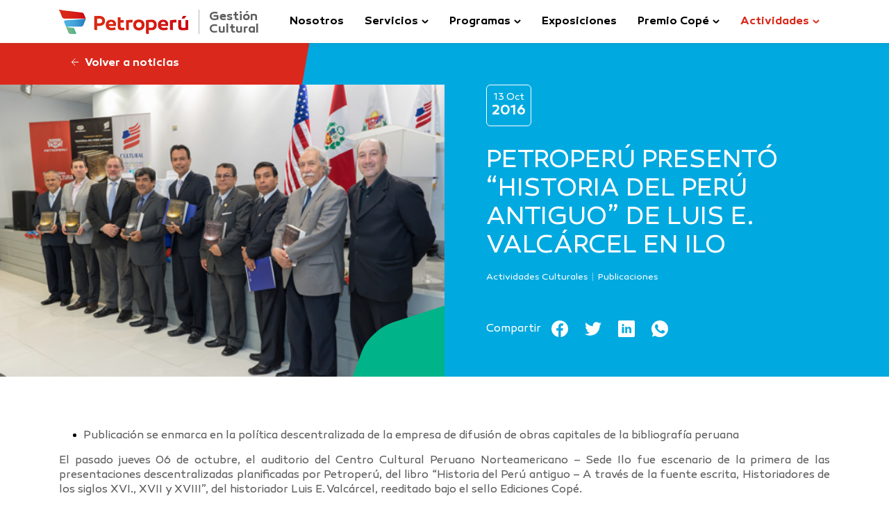

--- FILE ---
content_type: text/html; charset=UTF-8
request_url: https://cultura.petroperu.com.pe/noticia/petroperu-presento-historia-del-peru-antiguo-de-luis-e-valcarcel-en-ilo/
body_size: 16909
content:
<!DOCTYPE html>
<html lang="es-PE" class="no-js">
<head><style>img.lazy{min-height:1px}</style><link rel="preload" href="https://cultura.petroperu.com.pe/wp-content/plugins/w3-total-cache/pub/js/lazyload.min.js" as="script">
	<meta http-equiv="x-ua-compatible" content="IE=edge" >
	<meta charset="UTF-8">
	<meta name="viewport" content="width=device-width, initial-scale=1" >
	<link rel="profile" href="http://gmpg.org/xfn/11">
	<link rel="pingback" href="https://cultura.petroperu.com.pe/xmlrpc.php">
	<!--[if lt IE 9]>
	<script src="https://cultura.petroperu.com.pe/wp-content/themes/PetroPeru/js/html5.js"></script>
	<![endif]-->

    	<meta name='robots' content='index, follow, max-image-preview:large, max-snippet:-1, max-video-preview:-1' />

	<!-- This site is optimized with the Yoast SEO plugin v19.6.1 - https://yoast.com/wordpress/plugins/seo/ -->
	<title>PETROPERÚ PRESENTÓ “HISTORIA DEL PERÚ ANTIGUO” DE LUIS E. VALCÁRCEL EN ILO - Gestión Cultural | Petroperú</title>
	<link rel="canonical" href="https://cultura.petroperu.com.pe/noticia/petroperu-presento-historia-del-peru-antiguo-de-luis-e-valcarcel-en-ilo/" />
	<meta property="og:locale" content="es_ES" />
	<meta property="og:type" content="article" />
	<meta property="og:title" content="PETROPERÚ PRESENTÓ “HISTORIA DEL PERÚ ANTIGUO” DE LUIS E. VALCÁRCEL EN ILO - Gestión Cultural | Petroperú" />
	<meta property="og:description" content="Publicación se enmarca en la política descentralizada de la empresa de difusión de obras capitales de la bibliografía peruana El pasado jueves 06 de octubre, el auditorio del Centro Cultural Peruano Norteamericano – Sede Ilo fue escenario de la primera de las presentaciones descentralizadas planificadas por Petroperú, del libro “Historia del Perú antiguo – A &hellip; Continúe leyendo PETROPERÚ PRESENTÓ “HISTORIA DEL PERÚ ANTIGUO” DE LUIS E. VALCÁRCEL EN ILO" />
	<meta property="og:url" content="https://cultura.petroperu.com.pe/noticia/petroperu-presento-historia-del-peru-antiguo-de-luis-e-valcarcel-en-ilo/" />
	<meta property="og:site_name" content="Gestión Cultural | Petroperú" />
	<meta property="article:publisher" content="https://es-es.facebook.com/culturapetroperu" />
	<meta property="article:modified_time" content="2016-10-19T21:42:52+00:00" />
	<meta property="og:image" content="https://cultura.petroperu.com.pe/wp-content/uploads/2016/10/DSC09872_web.jpg" />
	<meta property="og:image:width" content="518" />
	<meta property="og:image:height" content="400" />
	<meta property="og:image:type" content="image/jpeg" />
	<meta name="twitter:card" content="summary_large_image" />
	<meta name="twitter:site" content="@CCPETROPERU" />
	<meta name="twitter:label1" content="Est. reading time" />
	<meta name="twitter:data1" content="2 minutos" />
	<script type="application/ld+json" class="yoast-schema-graph">{"@context":"https://schema.org","@graph":[{"@type":"WebPage","@id":"https://cultura.petroperu.com.pe/noticia/petroperu-presento-historia-del-peru-antiguo-de-luis-e-valcarcel-en-ilo/","url":"https://cultura.petroperu.com.pe/noticia/petroperu-presento-historia-del-peru-antiguo-de-luis-e-valcarcel-en-ilo/","name":"PETROPERÚ PRESENTÓ “HISTORIA DEL PERÚ ANTIGUO” DE LUIS E. VALCÁRCEL EN ILO - Gestión Cultural | Petroperú","isPartOf":{"@id":"https://cultura.petroperu.com.pe/#website"},"primaryImageOfPage":{"@id":"https://cultura.petroperu.com.pe/noticia/petroperu-presento-historia-del-peru-antiguo-de-luis-e-valcarcel-en-ilo/#primaryimage"},"image":{"@id":"https://cultura.petroperu.com.pe/noticia/petroperu-presento-historia-del-peru-antiguo-de-luis-e-valcarcel-en-ilo/#primaryimage"},"thumbnailUrl":"https://cultura.petroperu.com.pe/wp-content/uploads/2016/10/DSC09872_web.jpg","datePublished":"2016-10-13T19:14:51+00:00","dateModified":"2016-10-19T21:42:52+00:00","breadcrumb":{"@id":"https://cultura.petroperu.com.pe/noticia/petroperu-presento-historia-del-peru-antiguo-de-luis-e-valcarcel-en-ilo/#breadcrumb"},"inLanguage":"es-PE","potentialAction":[{"@type":"ReadAction","target":["https://cultura.petroperu.com.pe/noticia/petroperu-presento-historia-del-peru-antiguo-de-luis-e-valcarcel-en-ilo/"]}]},{"@type":"ImageObject","inLanguage":"es-PE","@id":"https://cultura.petroperu.com.pe/noticia/petroperu-presento-historia-del-peru-antiguo-de-luis-e-valcarcel-en-ilo/#primaryimage","url":"https://cultura.petroperu.com.pe/wp-content/uploads/2016/10/DSC09872_web.jpg","contentUrl":"https://cultura.petroperu.com.pe/wp-content/uploads/2016/10/DSC09872_web.jpg","width":518,"height":400},{"@type":"BreadcrumbList","@id":"https://cultura.petroperu.com.pe/noticia/petroperu-presento-historia-del-peru-antiguo-de-luis-e-valcarcel-en-ilo/#breadcrumb","itemListElement":[{"@type":"ListItem","position":1,"name":"Home","item":"https://cultura.petroperu.com.pe/"},{"@type":"ListItem","position":2,"name":"PETROPERÚ PRESENTÓ “HISTORIA DEL PERÚ ANTIGUO” DE LUIS E. VALCÁRCEL EN ILO"}]},{"@type":"WebSite","@id":"https://cultura.petroperu.com.pe/#website","url":"https://cultura.petroperu.com.pe/","name":"Gestión Cultural | Petroperú","description":"","publisher":{"@id":"https://cultura.petroperu.com.pe/#organization"},"potentialAction":[{"@type":"SearchAction","target":{"@type":"EntryPoint","urlTemplate":"https://cultura.petroperu.com.pe/?s={search_term_string}"},"query-input":"required name=search_term_string"}],"inLanguage":"es-PE"},{"@type":"Organization","@id":"https://cultura.petroperu.com.pe/#organization","name":"Gestión Cultural - PETROPERÚ","url":"https://cultura.petroperu.com.pe/","sameAs":["https://www.instagram.com/culturapetroperu/","https://www.youtube.com/user/canalpetroperu","https://es-es.facebook.com/culturapetroperu","https://twitter.com/CCPETROPERU"],"logo":{"@type":"ImageObject","inLanguage":"es-PE","@id":"https://cultura.petroperu.com.pe/#/schema/logo/image/","url":"https://cultura.petroperu.com.pe/wp-content/uploads/2019/09/logo.png","contentUrl":"https://cultura.petroperu.com.pe/wp-content/uploads/2019/09/logo.png","width":600,"height":600,"caption":"Gestión Cultural - PETROPERÚ"},"image":{"@id":"https://cultura.petroperu.com.pe/#/schema/logo/image/"}}]}</script>
	<!-- / Yoast SEO plugin. -->


<link rel='dns-prefetch' href='//www.google.com' />
<link rel='dns-prefetch' href='//s.w.org' />
<link rel="alternate" type="application/rss+xml" title="Gestión Cultural | Petroperú &raquo; Feed" href="https://cultura.petroperu.com.pe/feed/" />
<link rel="alternate" type="application/rss+xml" title="Gestión Cultural | Petroperú &raquo; Feed de comentarios" href="https://cultura.petroperu.com.pe/comments/feed/" />
<script type="text/javascript">
window._wpemojiSettings = {"baseUrl":"https:\/\/s.w.org\/images\/core\/emoji\/13.1.0\/72x72\/","ext":".png","svgUrl":"https:\/\/s.w.org\/images\/core\/emoji\/13.1.0\/svg\/","svgExt":".svg","source":{"concatemoji":"https:\/\/cultura.petroperu.com.pe\/wp-includes\/js\/wp-emoji-release.min.js?ver=5.9.3"}};
/*! This file is auto-generated */
!function(e,a,t){var n,r,o,i=a.createElement("canvas"),p=i.getContext&&i.getContext("2d");function s(e,t){var a=String.fromCharCode;p.clearRect(0,0,i.width,i.height),p.fillText(a.apply(this,e),0,0);e=i.toDataURL();return p.clearRect(0,0,i.width,i.height),p.fillText(a.apply(this,t),0,0),e===i.toDataURL()}function c(e){var t=a.createElement("script");t.src=e,t.defer=t.type="text/javascript",a.getElementsByTagName("head")[0].appendChild(t)}for(o=Array("flag","emoji"),t.supports={everything:!0,everythingExceptFlag:!0},r=0;r<o.length;r++)t.supports[o[r]]=function(e){if(!p||!p.fillText)return!1;switch(p.textBaseline="top",p.font="600 32px Arial",e){case"flag":return s([127987,65039,8205,9895,65039],[127987,65039,8203,9895,65039])?!1:!s([55356,56826,55356,56819],[55356,56826,8203,55356,56819])&&!s([55356,57332,56128,56423,56128,56418,56128,56421,56128,56430,56128,56423,56128,56447],[55356,57332,8203,56128,56423,8203,56128,56418,8203,56128,56421,8203,56128,56430,8203,56128,56423,8203,56128,56447]);case"emoji":return!s([10084,65039,8205,55357,56613],[10084,65039,8203,55357,56613])}return!1}(o[r]),t.supports.everything=t.supports.everything&&t.supports[o[r]],"flag"!==o[r]&&(t.supports.everythingExceptFlag=t.supports.everythingExceptFlag&&t.supports[o[r]]);t.supports.everythingExceptFlag=t.supports.everythingExceptFlag&&!t.supports.flag,t.DOMReady=!1,t.readyCallback=function(){t.DOMReady=!0},t.supports.everything||(n=function(){t.readyCallback()},a.addEventListener?(a.addEventListener("DOMContentLoaded",n,!1),e.addEventListener("load",n,!1)):(e.attachEvent("onload",n),a.attachEvent("onreadystatechange",function(){"complete"===a.readyState&&t.readyCallback()})),(n=t.source||{}).concatemoji?c(n.concatemoji):n.wpemoji&&n.twemoji&&(c(n.twemoji),c(n.wpemoji)))}(window,document,window._wpemojiSettings);
</script>
<style type="text/css">
img.wp-smiley,
img.emoji {
	display: inline !important;
	border: none !important;
	box-shadow: none !important;
	height: 1em !important;
	width: 1em !important;
	margin: 0 0.07em !important;
	vertical-align: -0.1em !important;
	background: none !important;
	padding: 0 !important;
}
</style>
	<link rel='stylesheet' id='wp-block-library-css'  href='https://cultura.petroperu.com.pe/wp-includes/css/dist/block-library/style.min.css?ver=5.9.3' type='text/css' media='all' />
<style id='global-styles-inline-css' type='text/css'>
body{--wp--preset--color--black: #000000;--wp--preset--color--cyan-bluish-gray: #abb8c3;--wp--preset--color--white: #ffffff;--wp--preset--color--pale-pink: #f78da7;--wp--preset--color--vivid-red: #cf2e2e;--wp--preset--color--luminous-vivid-orange: #ff6900;--wp--preset--color--luminous-vivid-amber: #fcb900;--wp--preset--color--light-green-cyan: #7bdcb5;--wp--preset--color--vivid-green-cyan: #00d084;--wp--preset--color--pale-cyan-blue: #8ed1fc;--wp--preset--color--vivid-cyan-blue: #0693e3;--wp--preset--color--vivid-purple: #9b51e0;--wp--preset--gradient--vivid-cyan-blue-to-vivid-purple: linear-gradient(135deg,rgba(6,147,227,1) 0%,rgb(155,81,224) 100%);--wp--preset--gradient--light-green-cyan-to-vivid-green-cyan: linear-gradient(135deg,rgb(122,220,180) 0%,rgb(0,208,130) 100%);--wp--preset--gradient--luminous-vivid-amber-to-luminous-vivid-orange: linear-gradient(135deg,rgba(252,185,0,1) 0%,rgba(255,105,0,1) 100%);--wp--preset--gradient--luminous-vivid-orange-to-vivid-red: linear-gradient(135deg,rgba(255,105,0,1) 0%,rgb(207,46,46) 100%);--wp--preset--gradient--very-light-gray-to-cyan-bluish-gray: linear-gradient(135deg,rgb(238,238,238) 0%,rgb(169,184,195) 100%);--wp--preset--gradient--cool-to-warm-spectrum: linear-gradient(135deg,rgb(74,234,220) 0%,rgb(151,120,209) 20%,rgb(207,42,186) 40%,rgb(238,44,130) 60%,rgb(251,105,98) 80%,rgb(254,248,76) 100%);--wp--preset--gradient--blush-light-purple: linear-gradient(135deg,rgb(255,206,236) 0%,rgb(152,150,240) 100%);--wp--preset--gradient--blush-bordeaux: linear-gradient(135deg,rgb(254,205,165) 0%,rgb(254,45,45) 50%,rgb(107,0,62) 100%);--wp--preset--gradient--luminous-dusk: linear-gradient(135deg,rgb(255,203,112) 0%,rgb(199,81,192) 50%,rgb(65,88,208) 100%);--wp--preset--gradient--pale-ocean: linear-gradient(135deg,rgb(255,245,203) 0%,rgb(182,227,212) 50%,rgb(51,167,181) 100%);--wp--preset--gradient--electric-grass: linear-gradient(135deg,rgb(202,248,128) 0%,rgb(113,206,126) 100%);--wp--preset--gradient--midnight: linear-gradient(135deg,rgb(2,3,129) 0%,rgb(40,116,252) 100%);--wp--preset--duotone--dark-grayscale: url('#wp-duotone-dark-grayscale');--wp--preset--duotone--grayscale: url('#wp-duotone-grayscale');--wp--preset--duotone--purple-yellow: url('#wp-duotone-purple-yellow');--wp--preset--duotone--blue-red: url('#wp-duotone-blue-red');--wp--preset--duotone--midnight: url('#wp-duotone-midnight');--wp--preset--duotone--magenta-yellow: url('#wp-duotone-magenta-yellow');--wp--preset--duotone--purple-green: url('#wp-duotone-purple-green');--wp--preset--duotone--blue-orange: url('#wp-duotone-blue-orange');--wp--preset--font-size--small: 13px;--wp--preset--font-size--medium: 20px;--wp--preset--font-size--large: 36px;--wp--preset--font-size--x-large: 42px;}.has-black-color{color: var(--wp--preset--color--black) !important;}.has-cyan-bluish-gray-color{color: var(--wp--preset--color--cyan-bluish-gray) !important;}.has-white-color{color: var(--wp--preset--color--white) !important;}.has-pale-pink-color{color: var(--wp--preset--color--pale-pink) !important;}.has-vivid-red-color{color: var(--wp--preset--color--vivid-red) !important;}.has-luminous-vivid-orange-color{color: var(--wp--preset--color--luminous-vivid-orange) !important;}.has-luminous-vivid-amber-color{color: var(--wp--preset--color--luminous-vivid-amber) !important;}.has-light-green-cyan-color{color: var(--wp--preset--color--light-green-cyan) !important;}.has-vivid-green-cyan-color{color: var(--wp--preset--color--vivid-green-cyan) !important;}.has-pale-cyan-blue-color{color: var(--wp--preset--color--pale-cyan-blue) !important;}.has-vivid-cyan-blue-color{color: var(--wp--preset--color--vivid-cyan-blue) !important;}.has-vivid-purple-color{color: var(--wp--preset--color--vivid-purple) !important;}.has-black-background-color{background-color: var(--wp--preset--color--black) !important;}.has-cyan-bluish-gray-background-color{background-color: var(--wp--preset--color--cyan-bluish-gray) !important;}.has-white-background-color{background-color: var(--wp--preset--color--white) !important;}.has-pale-pink-background-color{background-color: var(--wp--preset--color--pale-pink) !important;}.has-vivid-red-background-color{background-color: var(--wp--preset--color--vivid-red) !important;}.has-luminous-vivid-orange-background-color{background-color: var(--wp--preset--color--luminous-vivid-orange) !important;}.has-luminous-vivid-amber-background-color{background-color: var(--wp--preset--color--luminous-vivid-amber) !important;}.has-light-green-cyan-background-color{background-color: var(--wp--preset--color--light-green-cyan) !important;}.has-vivid-green-cyan-background-color{background-color: var(--wp--preset--color--vivid-green-cyan) !important;}.has-pale-cyan-blue-background-color{background-color: var(--wp--preset--color--pale-cyan-blue) !important;}.has-vivid-cyan-blue-background-color{background-color: var(--wp--preset--color--vivid-cyan-blue) !important;}.has-vivid-purple-background-color{background-color: var(--wp--preset--color--vivid-purple) !important;}.has-black-border-color{border-color: var(--wp--preset--color--black) !important;}.has-cyan-bluish-gray-border-color{border-color: var(--wp--preset--color--cyan-bluish-gray) !important;}.has-white-border-color{border-color: var(--wp--preset--color--white) !important;}.has-pale-pink-border-color{border-color: var(--wp--preset--color--pale-pink) !important;}.has-vivid-red-border-color{border-color: var(--wp--preset--color--vivid-red) !important;}.has-luminous-vivid-orange-border-color{border-color: var(--wp--preset--color--luminous-vivid-orange) !important;}.has-luminous-vivid-amber-border-color{border-color: var(--wp--preset--color--luminous-vivid-amber) !important;}.has-light-green-cyan-border-color{border-color: var(--wp--preset--color--light-green-cyan) !important;}.has-vivid-green-cyan-border-color{border-color: var(--wp--preset--color--vivid-green-cyan) !important;}.has-pale-cyan-blue-border-color{border-color: var(--wp--preset--color--pale-cyan-blue) !important;}.has-vivid-cyan-blue-border-color{border-color: var(--wp--preset--color--vivid-cyan-blue) !important;}.has-vivid-purple-border-color{border-color: var(--wp--preset--color--vivid-purple) !important;}.has-vivid-cyan-blue-to-vivid-purple-gradient-background{background: var(--wp--preset--gradient--vivid-cyan-blue-to-vivid-purple) !important;}.has-light-green-cyan-to-vivid-green-cyan-gradient-background{background: var(--wp--preset--gradient--light-green-cyan-to-vivid-green-cyan) !important;}.has-luminous-vivid-amber-to-luminous-vivid-orange-gradient-background{background: var(--wp--preset--gradient--luminous-vivid-amber-to-luminous-vivid-orange) !important;}.has-luminous-vivid-orange-to-vivid-red-gradient-background{background: var(--wp--preset--gradient--luminous-vivid-orange-to-vivid-red) !important;}.has-very-light-gray-to-cyan-bluish-gray-gradient-background{background: var(--wp--preset--gradient--very-light-gray-to-cyan-bluish-gray) !important;}.has-cool-to-warm-spectrum-gradient-background{background: var(--wp--preset--gradient--cool-to-warm-spectrum) !important;}.has-blush-light-purple-gradient-background{background: var(--wp--preset--gradient--blush-light-purple) !important;}.has-blush-bordeaux-gradient-background{background: var(--wp--preset--gradient--blush-bordeaux) !important;}.has-luminous-dusk-gradient-background{background: var(--wp--preset--gradient--luminous-dusk) !important;}.has-pale-ocean-gradient-background{background: var(--wp--preset--gradient--pale-ocean) !important;}.has-electric-grass-gradient-background{background: var(--wp--preset--gradient--electric-grass) !important;}.has-midnight-gradient-background{background: var(--wp--preset--gradient--midnight) !important;}.has-small-font-size{font-size: var(--wp--preset--font-size--small) !important;}.has-medium-font-size{font-size: var(--wp--preset--font-size--medium) !important;}.has-large-font-size{font-size: var(--wp--preset--font-size--large) !important;}.has-x-large-font-size{font-size: var(--wp--preset--font-size--x-large) !important;}
</style>
<link rel='stylesheet' id='contact-form-7-css'  href='https://cultura.petroperu.com.pe/wp-content/plugins/contact-form-7/includes/css/styles.css?ver=5.5.6' type='text/css' media='all' />
<link rel='stylesheet' id='genericons-css'  href='https://cultura.petroperu.com.pe/wp-content/themes/PetroPeru/genericons/genericons.css?ver=3.2' type='text/css' media='all' />
<link rel='stylesheet' id='monki-css'  href='https://cultura.petroperu.com.pe/wp-content/themes/PetroPeru/cultura.css?ver=1.178' type='text/css' media='all' />
<link rel="https://api.w.org/" href="https://cultura.petroperu.com.pe/wp-json/" /><link rel="alternate" type="application/json" href="https://cultura.petroperu.com.pe/wp-json/wp/v2/noticia/3150" /><link rel="EditURI" type="application/rsd+xml" title="RSD" href="https://cultura.petroperu.com.pe/xmlrpc.php?rsd" />
<link rel="wlwmanifest" type="application/wlwmanifest+xml" href="https://cultura.petroperu.com.pe/wp-includes/wlwmanifest.xml" /> 
<meta name="generator" content="WordPress 5.9.3" />
<link rel='shortlink' href='https://cultura.petroperu.com.pe/?p=3150' />
<link rel="alternate" type="application/json+oembed" href="https://cultura.petroperu.com.pe/wp-json/oembed/1.0/embed?url=https%3A%2F%2Fcultura.petroperu.com.pe%2Fnoticia%2Fpetroperu-presento-historia-del-peru-antiguo-de-luis-e-valcarcel-en-ilo%2F" />
<link rel="alternate" type="text/xml+oembed" href="https://cultura.petroperu.com.pe/wp-json/oembed/1.0/embed?url=https%3A%2F%2Fcultura.petroperu.com.pe%2Fnoticia%2Fpetroperu-presento-historia-del-peru-antiguo-de-luis-e-valcarcel-en-ilo%2F&#038;format=xml" />
<link rel="apple-touch-icon" sizes="180x180" href="https://cultura.petroperu.com.pe/wp-content/themes/PetroPeru/img/favicon/apple-touch-icon.png"><link rel="icon" type="image/png" sizes="32x32" href="https://cultura.petroperu.com.pe/wp-content/themes/PetroPeru/img/favicon/favicon-32x32.png"><link rel="icon" type="image/png" sizes="16x16" href="https://cultura.petroperu.com.pe/wp-content/themes/PetroPeru/img/favicon/favicon-16x16.png"><link rel="manifest" href="https://cultura.petroperu.com.pe/wp-content/themes/PetroPeru/img/favicon/site.webmanifest"><link rel="mask-icon" href="https://cultura.petroperu.com.pe/wp-content/themes/PetroPeru/img/favicon/safari-pinned-tab.svg" color="#da291c"><link rel="shortcut icon" href="https://cultura.petroperu.com.pe/wp-content/themes/PetroPeru/img/favicon/favicon.ico"><meta name="msapplication-TileColor" content="#da291c"><meta name="msapplication-config" content="https://cultura.petroperu.com.pe/wp-content/themes/PetroPeru/img/favicon/browserconfig.xml"><meta name="theme-color" content="#da291c">

	<!-- Google Tag Manager -->
	<script>(function(w,d,s,l,i){w[l]=w[l]||[];w[l].push({'gtm.start':
	new Date().getTime(),event:'gtm.js'});var f=d.getElementsByTagName(s)[0],
	j=d.createElement(s),dl=l!='dataLayer'?'&l='+l:'';j.async=true;j.src=
	'https://www.googletagmanager.com/gtm.js?id='+i+dl;f.parentNode.insertBefore(j,f);
	})(window,document,'script','dataLayer','GTM-M6956Q5');</script>
	<!-- End Google Tag Manager -->
    <!-- Google Tag Manager -->
    <script>(function(w,d,s,l,i){w[l]=w[l]||[];w[l].push({'gtm.start':
    new Date().getTime(),event:'gtm.js'});var f=d.getElementsByTagName(s)[0],
    j=d.createElement(s),dl=l!='dataLayer'?'&l='+l:'';j.async=true;j.src=
    'https://www.googletagmanager.com/gtm.js?id='+i+dl;f.parentNode.insertBefore(j,f);
    })(window,document,'script','dataLayer','GTM-P2QTL7J');</script>
    <!-- End Google Tag Manager -->
</head>

<body  class="noticia-template-default single single-noticia postid-3150">
<!-- Google Tag Manager (noscript) -->
<noscript><iframe src="https://www.googletagmanager.com/ns.html?id=GTM-M6956Q5"
height="0" width="0" style="display:none;visibility:hidden"></iframe></noscript>
<!-- End Google Tag Manager (noscript) -->
<!-- Google Tag Manager (noscript) -->
<noscript><iframe src="https://www.googletagmanager.com/ns.html?id=GTM-P2QTL7J"
height="0" width="0" style="display:none;visibility:hidden"></iframe></noscript>
<!-- End Google Tag Manager (noscript) -->
<header class="m-header m-header--light m-header--sub-page">
    <div class="m-container">
        <div class="m-box-table">
            <div class="m-header__logo">
                <a href="https://cultura.petroperu.com.pe">
                    <picture>
                        <source data-srcset="/wp-content/themes/PetroPeru/img/2021/logo_petroperu_positivo.png, /wp-content/themes/PetroPeru/img/2021/logo_petroperu_positivo@2x.png 2x" type="image/png" />
                        <img class="lazy" src="data:image/svg+xml,%3Csvg%20xmlns='http://www.w3.org/2000/svg'%20viewBox='0%200%201%201'%3E%3C/svg%3E" data-src="/wp-content/themes/PetroPeru/img/2021/logo_petroperu_positivo.png" alt="" />
                    </picture>
                    <span>
                        Gestión<br />
                        Cultural
                    </span>
                </a>
            </div>
            <div>
                <div class="m-menu m-menu--lateral m-menu--lateral--light" id="primary">
                    <div class="m-menu__container-mobile">
                        <div class="m-table m-table--full">
                            <div class="m-table__cell m-table__cell--middle-ls">
                                <div class="m-menu__header m-none-ls">
                                    <a class="m-header__logo" href="https://cultura.petroperu.com.pe">
                                        <span>Gestión Cultural</span>
                                        <picture>
                                            <source data-srcset=" /wp-content/themes/PetroPeru/img/2021/logo_petroperu_positivo.png  1x, /wp-content/themes/PetroPeru/img/2021/logo_petroperu_positivo@2x.png  2x" type="image/png" />
                                            <img class="m-lazy-js" data-src=" /wp-content/themes/PetroPeru/img/2021/logo_petroperu_positivo.png " alt="" />
                                        </picture>
                                    </a>
                                    <div class="m-menu__button m-menu__button--lateral" data-menu="primary">
                                        <div class="m-menu__button__icon"><span></span><span></span><span></span></div>
                                    </div>
                                    <p class="m-menu__header__title">
                                        Gestión<br />
                                        Cultural
                                    </p>
                                </div>
                                <ul id="menu-menu" class="m-menu__list"><li id="menu-item-7326" class="menu-item menu-item-type-post_type menu-item-object-page menu-item-7326"><a href="https://cultura.petroperu.com.pe/nosotros/">Nosotros</a></li>
<li id="menu-item-7328" class="menu-item menu-item-type-custom menu-item-object-custom menu-item-has-children menu-item-7328"><a href="#">Servicios</a>
<ul class="sub-menu">
	<li id="menu-item-7367" class="menu-item menu-item-type-taxonomy menu-item-object-servicios menu-item-7367"><a href="https://cultura.petroperu.com.pe/servicios/biblioteca-virtual/">Biblioteca Virtual</a></li>
	<li id="menu-item-10237" class="menu-item menu-item-type-post_type menu-item-object-page menu-item-10237"><a href="https://cultura.petroperu.com.pe/podcast/">Podcast Cultura Copé</a></li>
	<li id="menu-item-7409" class="menu-item menu-item-type-post_type menu-item-object-page menu-item-7409"><a href="https://cultura.petroperu.com.pe/revista-cope/">Revista Copé</a></li>
	<li id="menu-item-10205" class="menu-item menu-item-type-custom menu-item-object-custom menu-item-10205"><a href="https://museo.petroperu.com.pe/">Museo del Petróleo</a></li>
</ul>
</li>
<li id="menu-item-9750" class="menu-item menu-item-type-custom menu-item-object-custom menu-item-has-children menu-item-9750"><a href="#">Programas</a>
<ul class="sub-menu">
	<li id="menu-item-9749" class="menu-item menu-item-type-post_type menu-item-object-page menu-item-9749"><a href="https://cultura.petroperu.com.pe/aniversarios-literarios/">Aniversarios literarios</a></li>
	<li id="menu-item-9986" class="menu-item menu-item-type-post_type menu-item-object-page menu-item-9986"><a href="https://cultura.petroperu.com.pe/canto-errante-dialogos-sobre-traduccion/">Diálogos sobre traducción</a></li>
	<li id="menu-item-10694" class="menu-item menu-item-type-post_type menu-item-object-page menu-item-10694"><a href="https://cultura.petroperu.com.pe/puentes-columnistas/">Puente(s) / Columnistas</a></li>
	<li id="menu-item-7512" class="menu-item menu-item-type-post_type menu-item-object-page menu-item-7512"><a href="https://cultura.petroperu.com.pe/dialogos-internacionales-cope/">Diálogos Int. Copé</a></li>
	<li id="menu-item-10681" class="menu-item menu-item-type-taxonomy menu-item-object-servicios menu-item-10681"><a href="https://cultura.petroperu.com.pe/servicios/copersaciones-de-oro/copersaciones-cuento/">COPErsaciones de Oro</a></li>
	<li id="menu-item-7333" class="menu-item menu-item-type-post_type menu-item-object-page menu-item-7333"><a href="https://cultura.petroperu.com.pe/estacion-bicentenario/">Estación Bicentenario</a></li>
</ul>
</li>
<li id="menu-item-7346" class="menu-item menu-item-type-taxonomy menu-item-object-categoria-exposiciones menu-item-7346"><a href="https://cultura.petroperu.com.pe/categoria-exposiciones/todas-las-exposiciones/">Exposiciones</a></li>
<li id="menu-item-6426" class="menu-item menu-item-type-post_type menu-item-object-page menu-item-has-children menu-item-6426"><a href="https://cultura.petroperu.com.pe/premio-cope/">Premio Copé</a>
<ul class="sub-menu">
	<li id="menu-item-7336" class="menu-item menu-item-type-post_type menu-item-object-page menu-item-7336"><a href="https://cultura.petroperu.com.pe/premio-cope/">Presentación</a></li>
	<li id="menu-item-10841" class="menu-item menu-item-type-post_type menu-item-object-cope menu-item-10841"><a href="https://cultura.petroperu.com.pe/cope/poesia-novela-2025/">Premio Copé 2025</a></li>
	<li id="menu-item-6425" class="menu-item menu-item-type-taxonomy menu-item-object-ediciones-cope menu-item-6425"><a href="https://cultura.petroperu.com.pe/ediciones-cope/todas-las-ediciones/">Ediciones anteriores</a></li>
	<li id="menu-item-8756" class="menu-item menu-item-type-post_type menu-item-object-page menu-item-8756"><a href="https://cultura.petroperu.com.pe/40-anos-del-premio-cope-de-poesia/">40 años Copé de Poesía</a></li>
</ul>
</li>
<li id="menu-item-7337" class="menu-item menu-item-type-taxonomy menu-item-object-categoria-noticia current-noticia-ancestor current-menu-parent current-noticia-parent menu-item-has-children menu-item-7337"><a href="https://cultura.petroperu.com.pe/categoria-noticia/actividades-culturales/">Actividades</a>
<ul class="sub-menu">
	<li id="menu-item-7338" class="menu-item menu-item-type-post_type menu-item-object-page menu-item-7338"><a href="https://cultura.petroperu.com.pe/noticias/">Noticias</a></li>
	<li id="menu-item-7339" class="menu-item menu-item-type-post_type menu-item-object-page menu-item-7339"><a href="https://cultura.petroperu.com.pe/galeria-de-videos/">Galería de videos</a></li>
	<li id="menu-item-7340" class="menu-item menu-item-type-post_type menu-item-object-page menu-item-7340"><a href="https://cultura.petroperu.com.pe/contactenos/">Contáctenos</a></li>
</ul>
</li>
</ul>                            </div>
                        </div>
                    </div>
                </div>
            </div>
            <div class="m-none-ls">
                <div class="m-menu__button m-menu__button--lateral" data-menu="primary">
                    <div class="m-menu__button__icon"><span></span><span></span><span></span></div>
                </div>
            </div>
        </div>
    </div>
</header>
<div class="m-cultura">
	<div class="m-cultura-news__cover">
			    <div class="m-cultura-news__cover-image">
	    	<picture class="m-lazy__img">
	    				        	<source data-srcset="https://cultura.petroperu.com.pe/wp-content/uploads/2016/10/DSC09872_web.jpg  1x, https://cultura.petroperu.com.pe/wp-content/uploads/2016/10/DSC09872_web.jpg  2x" type="image/jpeg" />
		        	<img class="m-lazy-js" data-src="https://cultura.petroperu.com.pe/wp-content/uploads/2016/10/DSC09872_web.jpg" />
	        		        </picture>
	    </div>
	    <div class="m-cultura-news__cover-container">
	        <a class="m-button m-button--back" href="https://cultura.petroperu.com.pe/noticias/">
	            <div>
	                <span class="m-icon-svg m-icon-svg--secondary m-icon-svg--secondary"><svg width="12" height="11" viewBox="0 0 12 11" fill="none" xmlns="http://www.w3.org/2000/svg">
<path id="Path 4" d="M6.29297 0.550293L1.34322 5.50004L6.29297 10.4498" stroke="white"/>
<path id="Path 3" d="M11 5.5H1.30995" stroke="white"/>
</svg>
</span>
	            </div>
	            <span>Volver a noticias</span>
	        </a>
	        <div class="m-cultura-news__cover-title">
	            <div class="m-cultura-news__date">
	                <div><span>13 Oct</span><span>2016</span></div>
	            </div>
	            <h1>PETROPERÚ PRESENTÓ “HISTORIA DEL PERÚ ANTIGUO” DE LUIS E. VALCÁRCEL EN ILO</h1>
	            	        		<div class="m-cultura-news__tag" data-gtm-dimension="Noticias" data-gtm-dimension-category="Actividades Culturales" data-gtm-dimension-author="Gestión Cultural">
							                        	<span><a href="https://cultura.petroperu.com.pe/categoria-noticia/actividades-culturales/">Actividades Culturales</a></span>
							                        	<span><a href="https://cultura.petroperu.com.pe/categoria-noticia/publicaciones/">Publicaciones</a></span>
							            	</div>
	        		            <div class="m-cultura-news__share">
	                <p>Compartir</p>
	                <div class="m-social-network">
	                    <a href="http://www.facebook.com/sharer.php?u=https://cultura.petroperu.com.pe/noticia/petroperu-presento-historia-del-peru-antiguo-de-luis-e-valcarcel-en-ilo/&amp;t=PETROPERÚ PRESENTÓ “HISTORIA DEL PERÚ ANTIGUO” DE LUIS E. VALCÁRCEL EN ILO" title="Compartir PETROPERÚ PRESENTÓ “HISTORIA DEL PERÚ ANTIGUO” DE LUIS E. VALCÁRCEL EN ILO en Facebook" onclick="javascript:window.open(this.href,'', 'menubar=no,toolbar=no,resizable=yes,scrollbars=yes,height=600,width=600');return false;">
	                        <span class="m-icon-svg m-icon-svg--secondary m-icon-svg--secondary"><svg version="1.1" id="Capa_1" xmlns="http://www.w3.org/2000/svg" xmlns:xlink="http://www.w3.org/1999/xlink" x="0px" y="0px"
	 viewBox="0 0 167.657 167.657" style="enable-background:new 0 0 167.657 167.657;" xml:space="preserve">
<path d="M83.829,0.349C37.532,0.349,0,37.881,0,84.178c0,41.523,30.222,75.911,69.848,82.57v-65.081H49.626
		v-23.42h20.222V60.978c0-20.037,12.238-30.956,30.115-30.956c8.562,0,15.92,0.638,18.056,0.919v20.944l-12.399,0.006
		c-9.72,0-11.594,4.618-11.594,11.397v14.947h23.193l-3.025,23.42H94.026v65.653c41.476-5.048,73.631-40.312,73.631-83.154
		C167.657,37.881,130.125,0.349,83.829,0.349z"/>
</svg></span>
	                    </a>
	                    <a href="https://twitter.com/intent/tweet?text=PETROPERÚ PRESENTÓ “HISTORIA DEL PERÚ ANTIGUO” DE LUIS E. VALCÁRCEL EN ILO&url=https://cultura.petroperu.com.pe/noticia/petroperu-presento-historia-del-peru-antiguo-de-luis-e-valcarcel-en-ilo/&via=CCPETROPERU" title="Compartir PETROPERÚ PRESENTÓ “HISTORIA DEL PERÚ ANTIGUO” DE LUIS E. VALCÁRCEL EN ILO en Twitter" onclick="javascript:window.open(this.href,'', 'menubar=no,toolbar=no,resizable=yes,scrollbars=yes,height=600,width=600');return false;">
	                        <span class="m-icon-svg m-icon-svg--secondary m-icon-svg--secondary"><svg version="1.1" id="Capa_1" xmlns="http://www.w3.org/2000/svg" xmlns:xlink="http://www.w3.org/1999/xlink" x="0px" y="0px"
	 viewBox="0 0 512 512" style="enable-background:new 0 0 512 512;" xml:space="preserve">
<path d="M512,97.248c-19.04,8.352-39.328,13.888-60.48,16.576c21.76-12.992,38.368-33.408,46.176-58.016
			c-20.288,12.096-42.688,20.64-66.56,25.408C411.872,60.704,384.416,48,354.464,48c-58.112,0-104.896,47.168-104.896,104.992
			c0,8.32,0.704,16.32,2.432,23.936c-87.264-4.256-164.48-46.08-216.352-109.792c-9.056,15.712-14.368,33.696-14.368,53.056
			c0,36.352,18.72,68.576,46.624,87.232c-16.864-0.32-33.408-5.216-47.424-12.928c0,0.32,0,0.736,0,1.152
			c0,51.008,36.384,93.376,84.096,103.136c-8.544,2.336-17.856,3.456-27.52,3.456c-6.72,0-13.504-0.384-19.872-1.792
			c13.6,41.568,52.192,72.128,98.08,73.12c-35.712,27.936-81.056,44.768-130.144,44.768c-8.608,0-16.864-0.384-25.12-1.44
			C46.496,446.88,101.6,464,161.024,464c193.152,0,298.752-160,298.752-298.688c0-4.64-0.16-9.12-0.384-13.568
			C480.224,136.96,497.728,118.496,512,97.248z"/>
</svg></span>
	                    </a>
	                    <a href="https://www.linkedin.com/shareArticle?mini=true&url=https://cultura.petroperu.com.pe/noticia/petroperu-presento-historia-del-peru-antiguo-de-luis-e-valcarcel-en-ilo/&title=PETROPERÚ PRESENTÓ “HISTORIA DEL PERÚ ANTIGUO” DE LUIS E. VALCÁRCEL EN ILO&summary=&source=" title="Compartir PETROPERÚ PRESENTÓ “HISTORIA DEL PERÚ ANTIGUO” DE LUIS E. VALCÁRCEL EN ILO en Linkedin" onclick="javascript:window.open(this.href,'', 'menubar=no,toolbar=no,resizable=yes,scrollbars=yes,height=600,width=600');return false;">
	                        <span class="m-icon-svg m-icon-svg--secondary m-icon-svg--secondary"><svg height="512pt" viewBox="0 0 512 512" width="512pt" xmlns="http://www.w3.org/2000/svg"><path d="m475.074219 0h-438.148438c-20.394531 0-36.925781 16.53125-36.925781 36.925781v438.148438c0 20.394531 16.53125 36.925781 36.925781 36.925781h438.148438c20.394531 0 36.925781-16.53125 36.925781-36.925781v-438.148438c0-20.394531-16.53125-36.925781-36.925781-36.925781zm-293.464844 387h-62.347656v-187.574219h62.347656zm-31.171875-213.1875h-.40625c-20.921875 0-34.453125-14.402344-34.453125-32.402344 0-18.40625 13.945313-32.410156 35.273437-32.410156 21.328126 0 34.453126 14.003906 34.859376 32.410156 0 18-13.53125 32.402344-35.273438 32.402344zm255.984375 213.1875h-62.339844v-100.347656c0-25.21875-9.027343-42.417969-31.585937-42.417969-17.222656 0-27.480469 11.601563-31.988282 22.800781-1.648437 4.007813-2.050781 9.609375-2.050781 15.214844v104.75h-62.34375s.816407-169.976562 0-187.574219h62.34375v26.558594c8.285157-12.78125 23.109375-30.960937 56.1875-30.960937 41.019531 0 71.777344 26.808593 71.777344 84.421874zm0 0"/></svg></span>
	                    </a>
	                    <a href="https://api.whatsapp.com/send?text=https://cultura.petroperu.com.pe/noticia/petroperu-presento-historia-del-peru-antiguo-de-luis-e-valcarcel-en-ilo/" target="_blank">
	                        <span class="m-icon-svg m-icon-svg--secondary m-icon-svg--secondary"><?xml version="1.0" encoding="iso-8859-1"?>
<!-- Generator: Adobe Illustrator 19.0.0, SVG Export Plug-In . SVG Version: 6.00 Build 0)  -->
<svg version="1.1" id="Capa_1" xmlns="http://www.w3.org/2000/svg" xmlns:xlink="http://www.w3.org/1999/xlink" x="0px" y="0px"
	 viewBox="0 0 512 512" style="enable-background:new 0 0 512 512;" xml:space="preserve">
<path d="M256.064,0h-0.128C114.784,0,0,114.816,0,256c0,56,18.048,107.904,48.736,150.048l-31.904,95.104l98.4-31.456
			C155.712,496.512,204,512,256.064,512C397.216,512,512,397.152,512,256S397.216,0,256.064,0z M405.024,361.504
			c-6.176,17.44-30.688,31.904-50.24,36.128c-13.376,2.848-30.848,5.12-89.664-19.264C189.888,347.2,141.44,270.752,137.664,265.792
			c-3.616-4.96-30.4-40.48-30.4-77.216s18.656-54.624,26.176-62.304c6.176-6.304,16.384-9.184,26.176-9.184
			c3.168,0,6.016,0.16,8.576,0.288c7.52,0.32,11.296,0.768,16.256,12.64c6.176,14.88,21.216,51.616,23.008,55.392
			c1.824,3.776,3.648,8.896,1.088,13.856c-2.4,5.12-4.512,7.392-8.288,11.744c-3.776,4.352-7.36,7.68-11.136,12.352
			c-3.456,4.064-7.36,8.416-3.008,15.936c4.352,7.36,19.392,31.904,41.536,51.616c28.576,25.44,51.744,33.568,60.032,37.024
			c6.176,2.56,13.536,1.952,18.048-2.848c5.728-6.176,12.8-16.416,20-26.496c5.12-7.232,11.584-8.128,18.368-5.568
			c6.912,2.4,43.488,20.48,51.008,24.224c7.52,3.776,12.48,5.568,14.304,8.736C411.2,329.152,411.2,344.032,405.024,361.504z"/>
</svg>
</span>
	                    </a>
	                </div>
	            </div>
	        </div>
	    </div>
	</div>
	
			<div class="m-container m-section m-content-editor">
						<ul>
<li>Publicación se enmarca en la política descentralizada de la empresa de difusión de obras capitales de la bibliografía peruana</li>
</ul>
<p>El pasado jueves 06 de octubre, el auditorio del Centro Cultural Peruano Norteamericano – Sede Ilo fue escenario de la primera de las presentaciones descentralizadas planificadas por Petroperú, del libro “Historia del Perú antiguo – A través de la fuente escrita, Historiadores de los siglos XVI., XVII y XVIII”, del historiador Luis E. Valcárcel, reeditado bajo el sello Ediciones Copé.</p>
<p>La presentación se enmarca dentro del compromiso de la empresa con la difusión y rescate de las obras más emblemáticas de la bibliografía peruana, y a la apuesta de ésta por la promoción de la cultura y la lectura en beneficio a lo largo de nuestro territorio. La cita contó con autoridades locales como el Alcalde de Ilo y el Vicegobernador Regional de Ilo, representantes de empresas públicas y privadas locales, así como de colegios y asociaciones privadas, estudiantes y público en general.</p>
<p>Los comentarios del libro estuvieron a cargo del destacado arqueólogo Luis Guillermo Lumbreras y del profesor Nicolás Valdez Caso, quienes estuvieron acompañados de Luis Fernando Brugué, nieto y albacea de la obra del reconocido historiador y Carlos Del Águila, Jefe de Gestión Cultural de Petroperú.</p>
<p>El libro “Historia del Perú antiguo” se presenta en tres tomos y es el resultado de una larga investigación del Dr. Luis E. Valcárcel, que de algún modo ocupó toda su vida. Carlos Del Águila, representante de Petroperú, destacó la obra de Valcárcel y explicó por qué una empresa dedicada al rubro energético se preocupa por la promoción de la cultura, la historia de nuestro país y la publicación de investigaciones que aportan a la historiografía nacional.</p>
<p>Por su parte, el Dr. Luis Lumbreras destacó el contenido de “Historia del Perú antiguo”  como fundamental en la bibliografía peruana. “Debemos resaltar cada aporte y mérito del libro: su investigación, la distribución del contenido y su constante preocupación por revalorar lo nuestro para las nuevas generaciones”, manifestó.</p>
<p>Asimismo, Fernando Brugué destacó el trabajo profesional y metódico de su abuelo durante su vida profesional. “Y a eso hay que añadir su interés hasta el final de sus días por la búsqueda del desarrollo del país a partir de ser una cultura de gran riqueza milenaria”, puntualizó.</p>
<p>Esta nueva edición de “Historia del Perú antiguo” cuenta con un texto introductorio de Luis G. Lumbreras y una detallada selección de imágenes del archivo de Luis E. Valcárcel en donde destacan las colecciones del Museo Nacional de Arqueología, Antropología e Historia del Perú.</p>
<p><a href="https://cultura.petroperu.com.pe/wp-content/uploads/2016/10/DSC09641_web.jpg"><img class="aligncenter size-full wp-image-3152 lazy" src="data:image/svg+xml,%3Csvg%20xmlns='http://www.w3.org/2000/svg'%20viewBox='0%200%20600%20400'%3E%3C/svg%3E" data-src="https://cultura.petroperu.com.pe/wp-content/uploads/2016/10/DSC09641_web.jpg" alt="dsc09641_web" width="600" height="400" data-srcset="https://cultura.petroperu.com.pe/wp-content/uploads/2016/10/DSC09641_web.jpg 600w, https://cultura.petroperu.com.pe/wp-content/uploads/2016/10/DSC09641_web-300x200.jpg 300w, https://cultura.petroperu.com.pe/wp-content/uploads/2016/10/DSC09641_web-500x333.jpg 500w, https://cultura.petroperu.com.pe/wp-content/uploads/2016/10/DSC09641_web-400x267.jpg 400w" data-sizes="(max-width: 600px) 100vw, 600px" /></a></p>
<p><a href="https://cultura.petroperu.com.pe/wp-content/uploads/2016/10/DSC09701_web.jpg"><img class="aligncenter size-full wp-image-3158 lazy" src="data:image/svg+xml,%3Csvg%20xmlns='http://www.w3.org/2000/svg'%20viewBox='0%200%20600%20400'%3E%3C/svg%3E" data-src="https://cultura.petroperu.com.pe/wp-content/uploads/2016/10/DSC09701_web.jpg" alt="dsc09701_web" width="600" height="400" data-srcset="https://cultura.petroperu.com.pe/wp-content/uploads/2016/10/DSC09701_web.jpg 600w, https://cultura.petroperu.com.pe/wp-content/uploads/2016/10/DSC09701_web-300x200.jpg 300w, https://cultura.petroperu.com.pe/wp-content/uploads/2016/10/DSC09701_web-500x333.jpg 500w, https://cultura.petroperu.com.pe/wp-content/uploads/2016/10/DSC09701_web-400x267.jpg 400w" data-sizes="(max-width: 600px) 100vw, 600px" /></a></p>
<p><a href="https://cultura.petroperu.com.pe/wp-content/uploads/2016/10/DSC09765_web.jpg"><img class="aligncenter size-full wp-image-3160 lazy" src="data:image/svg+xml,%3Csvg%20xmlns='http://www.w3.org/2000/svg'%20viewBox='0%200%20600%20400'%3E%3C/svg%3E" data-src="https://cultura.petroperu.com.pe/wp-content/uploads/2016/10/DSC09765_web.jpg" alt="dsc09765_web" width="600" height="400" data-srcset="https://cultura.petroperu.com.pe/wp-content/uploads/2016/10/DSC09765_web.jpg 600w, https://cultura.petroperu.com.pe/wp-content/uploads/2016/10/DSC09765_web-300x200.jpg 300w, https://cultura.petroperu.com.pe/wp-content/uploads/2016/10/DSC09765_web-500x333.jpg 500w, https://cultura.petroperu.com.pe/wp-content/uploads/2016/10/DSC09765_web-400x267.jpg 400w" data-sizes="(max-width: 600px) 100vw, 600px" /></a></p>
<p><a href="https://cultura.petroperu.com.pe/wp-content/uploads/2016/10/DSC09775_web.jpg"><img class="aligncenter size-full wp-image-3153 lazy" src="data:image/svg+xml,%3Csvg%20xmlns='http://www.w3.org/2000/svg'%20viewBox='0%200%20600%20400'%3E%3C/svg%3E" data-src="https://cultura.petroperu.com.pe/wp-content/uploads/2016/10/DSC09775_web.jpg" alt="dsc09775_web" width="600" height="400" data-srcset="https://cultura.petroperu.com.pe/wp-content/uploads/2016/10/DSC09775_web.jpg 600w, https://cultura.petroperu.com.pe/wp-content/uploads/2016/10/DSC09775_web-300x200.jpg 300w, https://cultura.petroperu.com.pe/wp-content/uploads/2016/10/DSC09775_web-500x333.jpg 500w, https://cultura.petroperu.com.pe/wp-content/uploads/2016/10/DSC09775_web-400x267.jpg 400w" data-sizes="(max-width: 600px) 100vw, 600px" /></a></p>
<p><a href="https://cultura.petroperu.com.pe/wp-content/uploads/2016/10/DSC09872_web.jpg"><img class="aligncenter size-full wp-image-3151 lazy" src="data:image/svg+xml,%3Csvg%20xmlns='http://www.w3.org/2000/svg'%20viewBox='0%200%20518%20400'%3E%3C/svg%3E" data-src="https://cultura.petroperu.com.pe/wp-content/uploads/2016/10/DSC09872_web.jpg" alt="dsc09872_web" width="518" height="400" data-srcset="https://cultura.petroperu.com.pe/wp-content/uploads/2016/10/DSC09872_web.jpg 518w, https://cultura.petroperu.com.pe/wp-content/uploads/2016/10/DSC09872_web-300x232.jpg 300w, https://cultura.petroperu.com.pe/wp-content/uploads/2016/10/DSC09872_web-500x386.jpg 500w, https://cultura.petroperu.com.pe/wp-content/uploads/2016/10/DSC09872_web-400x309.jpg 400w" data-sizes="(max-width: 518px) 100vw, 518px" /></a></p>
<p><a href="https://cultura.petroperu.com.pe/wp-content/uploads/2016/10/DSC09838_web.jpg"><img class="aligncenter size-full wp-image-3159 lazy" src="data:image/svg+xml,%3Csvg%20xmlns='http://www.w3.org/2000/svg'%20viewBox='0%200%20421%20400'%3E%3C/svg%3E" data-src="https://cultura.petroperu.com.pe/wp-content/uploads/2016/10/DSC09838_web.jpg" alt="dsc09838_web" width="421" height="400" data-srcset="https://cultura.petroperu.com.pe/wp-content/uploads/2016/10/DSC09838_web.jpg 421w, https://cultura.petroperu.com.pe/wp-content/uploads/2016/10/DSC09838_web-300x285.jpg 300w, https://cultura.petroperu.com.pe/wp-content/uploads/2016/10/DSC09838_web-400x380.jpg 400w" data-sizes="(max-width: 421px) 100vw, 421px" /></a></p>
<p><a href="https://cultura.petroperu.com.pe/wp-content/uploads/2016/10/DSC09929_web.jpg"><img class="aligncenter size-full wp-image-3157 lazy" src="data:image/svg+xml,%3Csvg%20xmlns='http://www.w3.org/2000/svg'%20viewBox='0%200%20523%20400'%3E%3C/svg%3E" data-src="https://cultura.petroperu.com.pe/wp-content/uploads/2016/10/DSC09929_web.jpg" alt="dsc09929_web" width="523" height="400" data-srcset="https://cultura.petroperu.com.pe/wp-content/uploads/2016/10/DSC09929_web.jpg 523w, https://cultura.petroperu.com.pe/wp-content/uploads/2016/10/DSC09929_web-300x229.jpg 300w, https://cultura.petroperu.com.pe/wp-content/uploads/2016/10/DSC09929_web-500x382.jpg 500w, https://cultura.petroperu.com.pe/wp-content/uploads/2016/10/DSC09929_web-400x306.jpg 400w" data-sizes="(max-width: 523px) 100vw, 523px" /></a></p>
<p><a href="https://cultura.petroperu.com.pe/wp-content/uploads/2016/10/DSC09913_web.jpg"><img class="aligncenter size-full wp-image-3155 lazy" src="data:image/svg+xml,%3Csvg%20xmlns='http://www.w3.org/2000/svg'%20viewBox='0%200%20600%20400'%3E%3C/svg%3E" data-src="https://cultura.petroperu.com.pe/wp-content/uploads/2016/10/DSC09913_web.jpg" alt="dsc09913_web" width="600" height="400" data-srcset="https://cultura.petroperu.com.pe/wp-content/uploads/2016/10/DSC09913_web.jpg 600w, https://cultura.petroperu.com.pe/wp-content/uploads/2016/10/DSC09913_web-300x200.jpg 300w, https://cultura.petroperu.com.pe/wp-content/uploads/2016/10/DSC09913_web-500x333.jpg 500w, https://cultura.petroperu.com.pe/wp-content/uploads/2016/10/DSC09913_web-400x267.jpg 400w" data-sizes="(max-width: 600px) 100vw, 600px" /></a></p>
<p><a href="https://cultura.petroperu.com.pe/wp-content/uploads/2016/10/DSC09916_web.jpg"><img class="aligncenter size-full wp-image-3156 lazy" src="data:image/svg+xml,%3Csvg%20xmlns='http://www.w3.org/2000/svg'%20viewBox='0%200%20600%20400'%3E%3C/svg%3E" data-src="https://cultura.petroperu.com.pe/wp-content/uploads/2016/10/DSC09916_web.jpg" alt="dsc09916_web" width="600" height="400" data-srcset="https://cultura.petroperu.com.pe/wp-content/uploads/2016/10/DSC09916_web.jpg 600w, https://cultura.petroperu.com.pe/wp-content/uploads/2016/10/DSC09916_web-300x200.jpg 300w, https://cultura.petroperu.com.pe/wp-content/uploads/2016/10/DSC09916_web-500x333.jpg 500w, https://cultura.petroperu.com.pe/wp-content/uploads/2016/10/DSC09916_web-400x267.jpg 400w" data-sizes="(max-width: 600px) 100vw, 600px" /></a></p>
<p>&nbsp;</p>
	
		</div>	
	

	
	<div class="m-cultura-news m-cultura-news--home m-section--padding">
        <div class="m-container">
            <h2 class="m-cultura-books__title m-cultura-news__title">Actividades Culturales</h2>
            <div class="swiper-container m-cultura-news__slider m-cultura-news__slider--js">
                <div class="swiper-wrapper">
											<div class="swiper-slide">
	                        <a class="m-cultura-news__item" href="https://cultura.petroperu.com.pe/noticia/petroperu-promueve-la-cultura-en-cajamarca-entregando-300-libros-a-instituciones-educativas-y-bibliotecas/">
	                            <div class="m-cultura-news__picture">
	                            	<?//php print_r(get_intermediate_image_sizes()); ?>
	                            		                                <picture class="m-lazy__img m-lazy__img">
	                                    <source data-srcset="https://cultura.petroperu.com.pe/wp-content/uploads/2025/10/petroperu-promueve-la-cultura-en-cajamarca-entregando-300-libros-a-instituciones-educativas-y-bibliotecas-500x281.jpg  1x, https://cultura.petroperu.com.pe/wp-content/uploads/2025/10/petroperu-promueve-la-cultura-en-cajamarca-entregando-300-libros-a-instituciones-educativas-y-bibliotecas-768x432.jpg  2x" type="image/jpeg" />
	                                    <img class="m-lazy-js" data-src="https://cultura.petroperu.com.pe/wp-content/uploads/2025/10/petroperu-promueve-la-cultura-en-cajamarca-entregando-300-libros-a-instituciones-educativas-y-bibliotecas-500x281.jpg" />
	                                </picture>
	                                <div class="m-cultura-news__date">
	                                    <div><span>28 Oct</span><span>2025</span></div>
	                                </div>
	                            </div>
	                            <div class="m-cultura-news__content">
	                            	                                		<div class="m-cultura-news__tag">
															                                	<span>Actividades Culturales</span>
												                                	</div>
	                            		                                <h3 class="m-h3">Petroperú promueve la cultura en Cajamarca entregando 300 libros a instituciones educativas y bibliotecas</h3>
	                                <div class="m-button m-button--outline-black m-button--rounded">Conoce más</div>
	                            </div>
	                        </a>
	                    </div>
											<div class="swiper-slide">
	                        <a class="m-cultura-news__item" href="https://cultura.petroperu.com.pe/noticia/petroperu-entrega-500-libros-a-colegios-de-arequipa/">
	                            <div class="m-cultura-news__picture">
	                            	<?//php print_r(get_intermediate_image_sizes()); ?>
	                            		                                <picture class="m-lazy__img m-lazy__img">
	                                    <source data-srcset="https://cultura.petroperu.com.pe/wp-content/uploads/2025/10/petroperu-entrega-500-libros-a-colegios-de-arequipa-500x281.jpg  1x, https://cultura.petroperu.com.pe/wp-content/uploads/2025/10/petroperu-entrega-500-libros-a-colegios-de-arequipa-768x432.jpg  2x" type="image/jpeg" />
	                                    <img class="m-lazy-js" data-src="https://cultura.petroperu.com.pe/wp-content/uploads/2025/10/petroperu-entrega-500-libros-a-colegios-de-arequipa-500x281.jpg" />
	                                </picture>
	                                <div class="m-cultura-news__date">
	                                    <div><span>06 Oct</span><span>2025</span></div>
	                                </div>
	                            </div>
	                            <div class="m-cultura-news__content">
	                            	                                		<div class="m-cultura-news__tag">
															                                	<span>Actividades Culturales</span>
												                                	</div>
	                            		                                <h3 class="m-h3">Petroperú entrega 500 libros a colegios de Arequipa</h3>
	                                <div class="m-button m-button--outline-black m-button--rounded">Conoce más</div>
	                            </div>
	                        </a>
	                    </div>
											<div class="swiper-slide">
	                        <a class="m-cultura-news__item" href="https://cultura.petroperu.com.pe/noticia/discurso-en-la-ceremonia-de-reconocimiento-a-los-ganadores-del-premio-cope-2024-2/">
	                            <div class="m-cultura-news__picture">
	                            	<?//php print_r(get_intermediate_image_sizes()); ?>
	                            		                                <picture class="m-lazy__img m-lazy__img">
	                                    <source data-srcset="https://cultura.petroperu.com.pe/wp-content/uploads/2025/09/luis-fernando-diaz-500x281.jpg  1x, https://cultura.petroperu.com.pe/wp-content/uploads/2025/09/luis-fernando-diaz-768x432.jpg  2x" type="image/jpeg" />
	                                    <img class="m-lazy-js" data-src="https://cultura.petroperu.com.pe/wp-content/uploads/2025/09/luis-fernando-diaz-500x281.jpg" />
	                                </picture>
	                                <div class="m-cultura-news__date">
	                                    <div><span>17 Set</span><span>2025</span></div>
	                                </div>
	                            </div>
	                            <div class="m-cultura-news__content">
	                            	                                		<div class="m-cultura-news__tag">
															                                	<span>Actividades Culturales</span>
															                                	<span>Premio Copé</span>
												                                	</div>
	                            		                                <h3 class="m-h3">Discurso en la ceremonia de reconocimiento a los ganadores del Premio Copé 2024</h3>
	                                <div class="m-button m-button--outline-black m-button--rounded">Conoce más</div>
	                            </div>
	                        </a>
	                    </div>
											<div class="swiper-slide">
	                        <a class="m-cultura-news__item" href="https://cultura.petroperu.com.pe/noticia/discurso-realizado-en-la-ceremonia-de-reconocimiento-a-los-ganadores-de-ensayo-del-premio-cope-2024/">
	                            <div class="m-cultura-news__picture">
	                            	<?//php print_r(get_intermediate_image_sizes()); ?>
	                            		                                <picture class="m-lazy__img m-lazy__img">
	                                    <source data-srcset="https://cultura.petroperu.com.pe/wp-content/uploads/2025/09/discurso-realizado-en-la-ceremonia-de-reconocimiento-a-los-ganadores-de-ensayo-del-premio-cope-2024-500x281.jpg  1x, https://cultura.petroperu.com.pe/wp-content/uploads/2025/09/discurso-realizado-en-la-ceremonia-de-reconocimiento-a-los-ganadores-de-ensayo-del-premio-cope-2024-768x432.jpg  2x" type="image/jpeg" />
	                                    <img class="m-lazy-js" data-src="https://cultura.petroperu.com.pe/wp-content/uploads/2025/09/discurso-realizado-en-la-ceremonia-de-reconocimiento-a-los-ganadores-de-ensayo-del-premio-cope-2024-500x281.jpg" />
	                                </picture>
	                                <div class="m-cultura-news__date">
	                                    <div><span>04 Set</span><span>2025</span></div>
	                                </div>
	                            </div>
	                            <div class="m-cultura-news__content">
	                            	                                		<div class="m-cultura-news__tag">
															                                	<span>Actividades Culturales</span>
															                                	<span>Premio Copé</span>
												                                	</div>
	                            		                                <h3 class="m-h3">Discurso realizado en la ceremonia de reconocimiento a los ganadores del Premio Copé 2024</h3>
	                                <div class="m-button m-button--outline-black m-button--rounded">Conoce más</div>
	                            </div>
	                        </a>
	                    </div>
											<div class="swiper-slide">
	                        <a class="m-cultura-news__item" href="https://cultura.petroperu.com.pe/noticia/discurso-en-la-ceremonia-de-reconocimiento-a-los-ganadores-del-premio-cope-2024/">
	                            <div class="m-cultura-news__picture">
	                            	<?//php print_r(get_intermediate_image_sizes()); ?>
	                            		                                <picture class="m-lazy__img m-lazy__img">
	                                    <source data-srcset="https://cultura.petroperu.com.pe/wp-content/uploads/2025/09/discurso-en-la-ceremonia-de-reconocimiento-a-los-ganadores-del-premio-cope-2024-500x281.jpg  1x, https://cultura.petroperu.com.pe/wp-content/uploads/2025/09/discurso-en-la-ceremonia-de-reconocimiento-a-los-ganadores-del-premio-cope-2024-768x432.jpg  2x" type="image/jpeg" />
	                                    <img class="m-lazy-js" data-src="https://cultura.petroperu.com.pe/wp-content/uploads/2025/09/discurso-en-la-ceremonia-de-reconocimiento-a-los-ganadores-del-premio-cope-2024-500x281.jpg" />
	                                </picture>
	                                <div class="m-cultura-news__date">
	                                    <div><span>02 Set</span><span>2025</span></div>
	                                </div>
	                            </div>
	                            <div class="m-cultura-news__content">
	                            	                                		<div class="m-cultura-news__tag">
															                                	<span>Actividades Culturales</span>
															                                	<span>Premio Copé</span>
												                                	</div>
	                            		                                <h3 class="m-h3">Discurso en la ceremonia de reconocimiento a los ganadores del Premio Copé 2024</h3>
	                                <div class="m-button m-button--outline-black m-button--rounded">Conoce más</div>
	                            </div>
	                        </a>
	                    </div>
											<div class="swiper-slide">
	                        <a class="m-cultura-news__item" href="https://cultura.petroperu.com.pe/noticia/petroperu-distinguio-a-los-ganadores-del-premio-cope-2024/">
	                            <div class="m-cultura-news__picture">
	                            	<?//php print_r(get_intermediate_image_sizes()); ?>
	                            		                                <picture class="m-lazy__img m-lazy__img">
	                                    <source data-srcset="https://cultura.petroperu.com.pe/wp-content/uploads/2025/08/petroperu-distinguio-a-los-ganadores-del-premio-cope-2024-500x281.jpg  1x, https://cultura.petroperu.com.pe/wp-content/uploads/2025/08/petroperu-distinguio-a-los-ganadores-del-premio-cope-2024-768x432.jpg  2x" type="image/jpeg" />
	                                    <img class="m-lazy-js" data-src="https://cultura.petroperu.com.pe/wp-content/uploads/2025/08/petroperu-distinguio-a-los-ganadores-del-premio-cope-2024-500x281.jpg" />
	                                </picture>
	                                <div class="m-cultura-news__date">
	                                    <div><span>29 Ago</span><span>2025</span></div>
	                                </div>
	                            </div>
	                            <div class="m-cultura-news__content">
	                            	                                		<div class="m-cultura-news__tag">
															                                	<span>Actividades Culturales</span>
															                                	<span>Premio Copé</span>
												                                	</div>
	                            		                                <h3 class="m-h3">Petroperú distinguió a los ganadores  del Premio Copé 2024</h3>
	                                <div class="m-button m-button--outline-black m-button--rounded">Conoce más</div>
	                            </div>
	                        </a>
	                    </div>
											<div class="swiper-slide">
	                        <a class="m-cultura-news__item" href="https://cultura.petroperu.com.pe/noticia/obras-ganadoras-de-la-xxi-bienal-de-poesia-premio-cope-se-presentaron-en-la-feria-internacional-del-libro-de-lima-2025/">
	                            <div class="m-cultura-news__picture">
	                            	<?//php print_r(get_intermediate_image_sizes()); ?>
	                            		                                <picture class="m-lazy__img m-lazy__img">
	                                    <source data-srcset="https://cultura.petroperu.com.pe/wp-content/uploads/2025/08/obras-ganadoras-de-la-xxi-bienal-de-poesia-premio-cope-se-presentaron-en-la-feria-internacional-del-libro-de-lima-2025-500x281.jpg  1x, https://cultura.petroperu.com.pe/wp-content/uploads/2025/08/obras-ganadoras-de-la-xxi-bienal-de-poesia-premio-cope-se-presentaron-en-la-feria-internacional-del-libro-de-lima-2025-768x432.jpg  2x" type="image/jpeg" />
	                                    <img class="m-lazy-js" data-src="https://cultura.petroperu.com.pe/wp-content/uploads/2025/08/obras-ganadoras-de-la-xxi-bienal-de-poesia-premio-cope-se-presentaron-en-la-feria-internacional-del-libro-de-lima-2025-500x281.jpg" />
	                                </picture>
	                                <div class="m-cultura-news__date">
	                                    <div><span>30 Jul</span><span>2025</span></div>
	                                </div>
	                            </div>
	                            <div class="m-cultura-news__content">
	                            	                                		<div class="m-cultura-news__tag">
															                                	<span>Actividades Culturales</span>
															                                	<span>Premio Copé</span>
												                                	</div>
	                            		                                <h3 class="m-h3">Obras ganadoras de la XXI Bienal de Poesía “Premio Copé” se presentaron en la Feria Internacional del libro de Lima 2025</h3>
	                                <div class="m-button m-button--outline-black m-button--rounded">Conoce más</div>
	                            </div>
	                        </a>
	                    </div>
											<div class="swiper-slide">
	                        <a class="m-cultura-news__item" href="https://cultura.petroperu.com.pe/noticia/presentacion-de-las-obras-ganadoras-de-la-xxi-bienal-de-poesia-premio-cope-por-daniel-saenz-more/">
	                            <div class="m-cultura-news__picture">
	                            	<?//php print_r(get_intermediate_image_sizes()); ?>
	                            		                                <picture class="m-lazy__img m-lazy__img">
	                                    <source data-srcset="https://cultura.petroperu.com.pe/wp-content/uploads/2025/07/presentacion-de-las-obras-ganadoras-de-la-xxi-bienal-de-poesia-premio-cope-por-daniel-saenz-more-500x281.jpg  1x, https://cultura.petroperu.com.pe/wp-content/uploads/2025/07/presentacion-de-las-obras-ganadoras-de-la-xxi-bienal-de-poesia-premio-cope-por-daniel-saenz-more-768x432.jpg  2x" type="image/jpeg" />
	                                    <img class="m-lazy-js" data-src="https://cultura.petroperu.com.pe/wp-content/uploads/2025/07/presentacion-de-las-obras-ganadoras-de-la-xxi-bienal-de-poesia-premio-cope-por-daniel-saenz-more-500x281.jpg" />
	                                </picture>
	                                <div class="m-cultura-news__date">
	                                    <div><span>30 Jul</span><span>2025</span></div>
	                                </div>
	                            </div>
	                            <div class="m-cultura-news__content">
	                            	                                		<div class="m-cultura-news__tag">
															                                	<span>Actividades Culturales</span>
															                                	<span>Premio Copé</span>
												                                	</div>
	                            		                                <h3 class="m-h3">Presentación de las obras ganadoras de la XXI Bienal de Poesía &#8220;Premio Copé&#8221; por Daniel Sáenz More</h3>
	                                <div class="m-button m-button--outline-black m-button--rounded">Conoce más</div>
	                            </div>
	                        </a>
	                    </div>
									</div>
                <div class="swiper-pagination"></div>
                <div class="swiper-button-prev">
                    <span class="m-icon-svg m-icon-svg--secondary m-icon-svg--secondary"><svg width="19" height="38" viewBox="0 0 19 38" fill="none" xmlns="http://www.w3.org/2000/svg">
<path d="M16.532 1C17.0023 1.0359 17.3641 1.1795 17.5811 1.61029C17.7982 2.04108 18.0152 2.43597 17.6173 2.90266C17.0385 3.58474 16.4959 4.30273 15.917 5.02071C15.2297 5.88229 14.5062 6.70797 13.8189 7.56955C12.806 8.75423 11.7931 9.9389 10.7802 11.1236C9.91196 12.1646 9.04375 13.2057 8.13937 14.2468C7.34351 15.1802 6.54766 16.0777 5.7518 17.011C5.24535 17.6213 4.70272 18.2316 4.23244 18.8419C4.16009 18.9496 4.19627 19.2009 4.26862 19.3086C5.173 20.3497 6.07738 21.3907 6.98176 22.4318C8.13937 23.796 9.2608 25.1602 10.4184 26.5243C11.4313 27.7449 12.4804 28.9296 13.4933 30.1142C14.6147 31.4425 15.7362 32.7349 16.8576 34.0632C17.1832 34.4222 17.4726 34.817 17.7258 35.2478C18.0876 35.7863 17.762 36.6479 17.147 36.8633C16.0618 37.2582 15.7362 36.7556 14.9765 35.894C13.8551 34.6016 12.6975 33.3093 11.576 31.981C10.9972 31.2989 10.4546 30.5809 9.87578 29.8989C9.15228 29.0373 8.35642 28.1757 7.63292 27.2782C6.90941 26.4166 6.22208 25.555 5.49857 24.6935C4.48567 23.5088 3.47276 22.36 2.45985 21.2112C2.06193 20.7446 1.664 20.2779 1.30224 19.7753C0.940492 19.2727 1.15754 18.3393 1.70017 17.729C2.3875 16.9392 3.07483 16.1495 3.76216 15.3597C5.173 13.7083 6.62001 12.057 8.03084 10.4056C8.9714 9.29271 9.83961 8.17984 10.7802 7.06696C11.2866 6.49258 11.8292 5.95409 12.3357 5.3438C12.9145 4.66172 13.4571 3.94373 14.0359 3.26165C14.6147 2.57956 15.1935 1.89748 15.8085 1.25129C15.917 1.0718 16.2426 1.0718 16.532 1Z" fill="white" stroke="white"/>
</svg>
</span>
                </div>
                <div class="swiper-button-next">
                    <span class="m-icon-svg m-icon-svg--secondary m-icon-svg--secondary"><svg width="19" height="38" viewBox="0 0 19 38" fill="none" xmlns="http://www.w3.org/2000/svg">
<path d="M16.532 1C17.0023 1.0359 17.3641 1.1795 17.5811 1.61029C17.7982 2.04108 18.0152 2.43597 17.6173 2.90266C17.0385 3.58474 16.4959 4.30273 15.917 5.02071C15.2297 5.88229 14.5062 6.70797 13.8189 7.56955C12.806 8.75423 11.7931 9.9389 10.7802 11.1236C9.91196 12.1646 9.04375 13.2057 8.13937 14.2468C7.34351 15.1802 6.54766 16.0777 5.7518 17.011C5.24535 17.6213 4.70272 18.2316 4.23244 18.8419C4.16009 18.9496 4.19627 19.2009 4.26862 19.3086C5.173 20.3497 6.07738 21.3907 6.98176 22.4318C8.13937 23.796 9.2608 25.1602 10.4184 26.5243C11.4313 27.7449 12.4804 28.9296 13.4933 30.1142C14.6147 31.4425 15.7362 32.7349 16.8576 34.0632C17.1832 34.4222 17.4726 34.817 17.7258 35.2478C18.0876 35.7863 17.762 36.6479 17.147 36.8633C16.0618 37.2582 15.7362 36.7556 14.9765 35.894C13.8551 34.6016 12.6975 33.3093 11.576 31.981C10.9972 31.2989 10.4546 30.5809 9.87578 29.8989C9.15228 29.0373 8.35642 28.1757 7.63292 27.2782C6.90941 26.4166 6.22208 25.555 5.49857 24.6935C4.48567 23.5088 3.47276 22.36 2.45985 21.2112C2.06193 20.7446 1.664 20.2779 1.30224 19.7753C0.940492 19.2727 1.15754 18.3393 1.70017 17.729C2.3875 16.9392 3.07483 16.1495 3.76216 15.3597C5.173 13.7083 6.62001 12.057 8.03084 10.4056C8.9714 9.29271 9.83961 8.17984 10.7802 7.06696C11.2866 6.49258 11.8292 5.95409 12.3357 5.3438C12.9145 4.66172 13.4571 3.94373 14.0359 3.26165C14.6147 2.57956 15.1935 1.89748 15.8085 1.25129C15.917 1.0718 16.2426 1.0718 16.532 1Z" fill="white" stroke="white"/>
</svg>
</span>
                </div>
            </div>
        </div>
        <div class="m-cultura-news__button">
        	<a class="m-button m-button--white-black m-button--rounded m-button--large m-cultura-books__button" href="https://cultura.petroperu.com.pe/categoria-noticia/actividades-culturales/">Ver más</a>
        </div>
    </div>
	  
  

    <footer class="m-footer m-footer--black">
        <div class="m-container">
            <div class="m-footer__grid">
                                    <div class="m-footer__grid__left"><p class="m-footer__phrase">Comprometidos con la educación y la cultura</p></div>
                                <div class="m-footer__grid__center ">                            
                    <ul id="menu-footer" class="menu"><li id="menu-item-6624" class="menu-item menu-item-type-post_type menu-item-object-page menu-item-home menu-item-6624"><a href="https://cultura.petroperu.com.pe/">Inicio</a></li>
<li id="menu-item-7349" class="menu-item menu-item-type-post_type menu-item-object-page menu-item-7349"><a href="https://cultura.petroperu.com.pe/nosotros/">Nosotros</a></li>
<li id="menu-item-7369" class="menu-item menu-item-type-taxonomy menu-item-object-servicios menu-item-7369"><a href="https://cultura.petroperu.com.pe/servicios/biblioteca-virtual/">Biblioteca</a></li>
<li id="menu-item-7353" class="menu-item menu-item-type-post_type menu-item-object-page menu-item-7353"><a href="https://cultura.petroperu.com.pe/estacion-bicentenario/">Estación Bicentenario</a></li>
<li id="menu-item-7354" class="menu-item menu-item-type-taxonomy menu-item-object-servicios menu-item-7354"><a href="https://cultura.petroperu.com.pe/servicios/copersaciones-de-oro/">COPErsaciones de Oro</a></li>
<li id="menu-item-7356" class="menu-item menu-item-type-post_type menu-item-object-page menu-item-7356"><a href="https://cultura.petroperu.com.pe/premio-cope/">Premio Copé</a></li>
<li id="menu-item-7358" class="menu-item menu-item-type-taxonomy menu-item-object-categoria-exposiciones menu-item-7358"><a href="https://cultura.petroperu.com.pe/categoria-exposiciones/todas-las-exposiciones/">Exposiciones</a></li>
<li id="menu-item-7357" class="menu-item menu-item-type-post_type menu-item-object-page menu-item-7357"><a href="https://cultura.petroperu.com.pe/noticias/">Noticias</a></li>
<li id="menu-item-7359" class="menu-item menu-item-type-post_type menu-item-object-page menu-item-7359"><a href="https://cultura.petroperu.com.pe/galeria-de-videos/">Galería de videos</a></li>
<li id="menu-item-7360" class="menu-item menu-item-type-post_type menu-item-object-page menu-item-7360"><a href="https://cultura.petroperu.com.pe/contactenos/">Contáctenos</a></li>
<li id="menu-item-8725" class="menu-item menu-item-type-custom menu-item-object-custom menu-item-8725"><a target="_blank" rel="noopener" href="https://museo.petroperu.com.pe/">Museo del Petróleo</a></li>
</ul>                </div>
                <div class="m-footer__grid__right">
                    <div class="m-footer__address">
                                                    <p>Av. Enrique Canaval Moreyra 150, San Isidro 15047, Lima, Perú. <br> RUC: 20100128218</p>
                        
                                                                                                                    
                                <p><a href="mailto:cope@petroperu.com.pe">cope@petroperu.com.pe</a> </p>
                                                                            
                    </div>
                    <div class="m-social-network">
                                                    <a href="https://www.facebook.com/culturapetroperu" target="_blank" rel="noopener noreferrer">
                                <span>Facebook</span>
                                <span class="m-icon-svg m-icon-svg--secondary m-icon-svg--secondary"><svg version="1.1" id="Capa_1" xmlns="http://www.w3.org/2000/svg" xmlns:xlink="http://www.w3.org/1999/xlink" x="0px" y="0px"
	 viewBox="0 0 167.657 167.657" style="enable-background:new 0 0 167.657 167.657;" xml:space="preserve">
<path d="M83.829,0.349C37.532,0.349,0,37.881,0,84.178c0,41.523,30.222,75.911,69.848,82.57v-65.081H49.626
		v-23.42h20.222V60.978c0-20.037,12.238-30.956,30.115-30.956c8.562,0,15.92,0.638,18.056,0.919v20.944l-12.399,0.006
		c-9.72,0-11.594,4.618-11.594,11.397v14.947h23.193l-3.025,23.42H94.026v65.653c41.476-5.048,73.631-40.312,73.631-83.154
		C167.657,37.881,130.125,0.349,83.829,0.349z"/>
</svg></span>
                            </a>
                                                                            <a href="https://twitter.com/CCPETROPERU" target="_blank" rel="noopener noreferrer">
                                <span>Twitter</span>
                                <span class="m-icon-svg m-icon-svg--secondary m-icon-svg--secondary"><svg version="1.1" id="Capa_1" xmlns="http://www.w3.org/2000/svg" xmlns:xlink="http://www.w3.org/1999/xlink" x="0px" y="0px"
	 viewBox="0 0 512 512" style="enable-background:new 0 0 512 512;" xml:space="preserve">
<path d="M512,97.248c-19.04,8.352-39.328,13.888-60.48,16.576c21.76-12.992,38.368-33.408,46.176-58.016
			c-20.288,12.096-42.688,20.64-66.56,25.408C411.872,60.704,384.416,48,354.464,48c-58.112,0-104.896,47.168-104.896,104.992
			c0,8.32,0.704,16.32,2.432,23.936c-87.264-4.256-164.48-46.08-216.352-109.792c-9.056,15.712-14.368,33.696-14.368,53.056
			c0,36.352,18.72,68.576,46.624,87.232c-16.864-0.32-33.408-5.216-47.424-12.928c0,0.32,0,0.736,0,1.152
			c0,51.008,36.384,93.376,84.096,103.136c-8.544,2.336-17.856,3.456-27.52,3.456c-6.72,0-13.504-0.384-19.872-1.792
			c13.6,41.568,52.192,72.128,98.08,73.12c-35.712,27.936-81.056,44.768-130.144,44.768c-8.608,0-16.864-0.384-25.12-1.44
			C46.496,446.88,101.6,464,161.024,464c193.152,0,298.752-160,298.752-298.688c0-4.64-0.16-9.12-0.384-13.568
			C480.224,136.96,497.728,118.496,512,97.248z"/>
</svg></span>
                            </a>
                                                                            <a href="https://www.instagram.com/culturapetroperu/" target="_blank" rel="noopener noreferrer">
                                <span>Instagram</span>
                                <span class="m-icon-svg m-icon-svg--secondary m-icon-svg--secondary"><svg height="682.66669pt" viewBox="-21 -21 682.66669 682.66669" width="682.66669pt" xmlns="http://www.w3.org/2000/svg"><path d="m0 132.976562v374.046876c0 73.441406 59.535156 132.976562 132.976562 132.976562h374.046876c73.441406 0 132.976562-59.535156 132.976562-132.976562v-374.046876c0-73.441406-59.535156-132.976562-132.976562-132.976562h-374.046876c-73.441406 0-132.976562 59.535156-132.976562 132.976562zm387.792969 368.359376c-157.855469 54.464843-303.59375-91.273438-249.128907-249.128907 18.351563-53.203125 60.335938-95.191406 113.539063-113.542969 157.859375-54.464843 303.597656 91.273438 249.132813 249.132813-18.351563 53.203125-60.335938 95.1875-113.542969 113.539063zm154.28125-374.859376c-2.511719 13.152344-13.394531 20.804688-24.652344 20.804688-6.851563 0-13.835937-2.828125-19.183594-8.964844-.472656-.542968-.914062-1.125-1.304687-1.730468-5.519532-8.4375-5.691406-18.460938-1-26.589844 3.320312-5.753906 8.679687-9.863282 15.097656-11.582032 6.410156-1.726562 13.113281-.839843 18.859375 2.484376 8.132813 4.6875 12.992187 13.457031 12.4375 23.511718-.039063.6875-.121094 1.386719-.253906 2.066406zm0 0"/><path d="m320 164.523438c-85.734375 0-155.476562 69.742187-155.476562 155.476562s69.742187 155.476562 155.476562 155.476562 155.476562-69.742187 155.476562-155.476562-69.742187-155.476562-155.476562-155.476562zm0 0"/></svg></span>
                            </a>
                                                                            <a href="https://www.youtube.com/user/canalpetroperu" target="_blank" rel="noopener noreferrer">
                                <span>Youtube</span>
                                <span class="m-icon-svg m-icon-svg--secondary m-icon-svg--secondary"><svg height="682pt" viewBox="-21 -117 682.66672 682" width="682pt" xmlns="http://www.w3.org/2000/svg"><path d="m626.8125 64.035156c-7.375-27.417968-28.992188-49.03125-56.40625-56.414062-50.082031-13.703125-250.414062-13.703125-250.414062-13.703125s-200.324219 0-250.40625 13.183593c-26.886719 7.375-49.03125 29.519532-56.40625 56.933594-13.179688 50.078125-13.179688 153.933594-13.179688 153.933594s0 104.378906 13.179688 153.933594c7.382812 27.414062 28.992187 49.027344 56.410156 56.410156 50.605468 13.707031 250.410156 13.707031 250.410156 13.707031s200.324219 0 250.40625-13.183593c27.417969-7.378907 49.03125-28.992188 56.414062-56.40625 13.175782-50.082032 13.175782-153.933594 13.175782-153.933594s.527344-104.382813-13.183594-154.460938zm-370.601562 249.878906v-191.890624l166.585937 95.945312zm0 0"/></svg></span>
                            </a>
                                            </div>
                </div>
            </div>
            <div class="m-footer__bottom">
                <a class="m-none m-block-ts" href="https://cultura.petroperu.com.pe">
                    <picture class="m-lazy__img">
                        <source data-srcset=" /wp-content/themes/PetroPeru/img/2021/logo_petroperu_negativo.png  1x, /wp-content/themes/PetroPeru/img/2021/logo_petroperu_negativo@2x.png  2x" type="image/png" />
                        <img class="m-lazy-js" data-src=" /wp-content/themes/PetroPeru/img/2021/logo_petroperu_negativo.png " alt="" />
                    </picture>
                </a>
                <a href="https://cultura.petroperu.com.pe/politica-de-proteccion-de-datos-e-informacion-legal/">Política de protección de datos e información legal</a>
            </div>
        </div>
    </footer>
</div>

<script type='text/javascript' src='https://cultura.petroperu.com.pe/wp-includes/js/dist/vendor/regenerator-runtime.min.js?ver=0.13.9' id='regenerator-runtime-js'></script>
<script type='text/javascript' src='https://cultura.petroperu.com.pe/wp-includes/js/dist/vendor/wp-polyfill.min.js?ver=3.15.0' id='wp-polyfill-js'></script>
<script type='text/javascript' id='contact-form-7-js-extra'>
/* <![CDATA[ */
var wpcf7 = {"api":{"root":"https:\/\/cultura.petroperu.com.pe\/wp-json\/","namespace":"contact-form-7\/v1"},"cached":"1"};
/* ]]> */
</script>
<script type='text/javascript' src='https://cultura.petroperu.com.pe/wp-content/plugins/contact-form-7/includes/js/index.js?ver=5.5.6' id='contact-form-7-js'></script>
<script type='text/javascript' src='https://www.google.com/recaptcha/api.js?render=6LcQK6wZAAAAAMh6KHYnZ4RAC71Y_k0xDGjSCuvF&#038;ver=3.0' id='google-recaptcha-js'></script>
<script type='text/javascript' id='wpcf7-recaptcha-js-extra'>
/* <![CDATA[ */
var wpcf7_recaptcha = {"sitekey":"6LcQK6wZAAAAAMh6KHYnZ4RAC71Y_k0xDGjSCuvF","actions":{"homepage":"homepage","contactform":"contactform"}};
/* ]]> */
</script>
<script type='text/javascript' src='https://cultura.petroperu.com.pe/wp-content/plugins/contact-form-7/modules/recaptcha/index.js?ver=5.5.6' id='wpcf7-recaptcha-js'></script>

<script src="https://cultura.petroperu.com.pe/wp-content/themes/PetroPeru/js/cultura.js?ver=1.18" type="text/javascript"></script>


<!-- Google Code para etiquetas de remarketing -->
<!--
Es posible que las etiquetas de remarketing todavía no estén asociadas a la información de identificación personal o que estén en páginas relacionadas con las categorías delicadas. Para obtener más información e instrucciones sobre cómo configurar la etiqueta, consulte http://google.com/ads/remarketingsetup.
-->
<script type="text/javascript">
	/* <![CDATA[ */
	var google_conversion_id = 877635415;
	var google_custom_params = window.google_tag_params;
	var google_remarketing_only = true;
	/* ]]> */
</script>
<script type="text/javascript" src="//www.googleadservices.com/pagead/conversion.js">
</script>
<noscript>
	<div style="display:inline;">
		<img class="lazy" height="1" width="1" style="border-style:none;" alt="" src="data:image/svg+xml,%3Csvg%20xmlns='http://www.w3.org/2000/svg'%20viewBox='0%200%201%201'%3E%3C/svg%3E" data-src="//googleads.g.doubleclick.net/pagead/viewthroughconversion/877635415/?value=0&amp;guid=ON&amp;script=0"/>
	</div>
</noscript>

<script>window.w3tc_lazyload=1,window.lazyLoadOptions={elements_selector:".lazy",callback_loaded:function(t){var e;try{e=new CustomEvent("w3tc_lazyload_loaded",{detail:{e:t}})}catch(a){(e=document.createEvent("CustomEvent")).initCustomEvent("w3tc_lazyload_loaded",!1,!1,{e:t})}window.dispatchEvent(e)}}</script><script async src="https://cultura.petroperu.com.pe/wp-content/plugins/w3-total-cache/pub/js/lazyload.min.js"></script></body>
</html>

<!--
Performance optimized by W3 Total Cache. Learn more: https://www.boldgrid.com/w3-total-cache/

Object Caching 169/244 objects using disk
Page Caching using disk: enhanced 
Lazy Loading

Served from: cultura.petroperu.com.pe @ 2026-01-16 23:13:34 by W3 Total Cache
-->

--- FILE ---
content_type: text/html; charset=utf-8
request_url: https://www.google.com/recaptcha/api2/anchor?ar=1&k=6LcQK6wZAAAAAMh6KHYnZ4RAC71Y_k0xDGjSCuvF&co=aHR0cHM6Ly9jdWx0dXJhLnBldHJvcGVydS5jb20ucGU6NDQz&hl=en&v=PoyoqOPhxBO7pBk68S4YbpHZ&size=invisible&anchor-ms=20000&execute-ms=30000&cb=gqm316frzng2
body_size: 48934
content:
<!DOCTYPE HTML><html dir="ltr" lang="en"><head><meta http-equiv="Content-Type" content="text/html; charset=UTF-8">
<meta http-equiv="X-UA-Compatible" content="IE=edge">
<title>reCAPTCHA</title>
<style type="text/css">
/* cyrillic-ext */
@font-face {
  font-family: 'Roboto';
  font-style: normal;
  font-weight: 400;
  font-stretch: 100%;
  src: url(//fonts.gstatic.com/s/roboto/v48/KFO7CnqEu92Fr1ME7kSn66aGLdTylUAMa3GUBHMdazTgWw.woff2) format('woff2');
  unicode-range: U+0460-052F, U+1C80-1C8A, U+20B4, U+2DE0-2DFF, U+A640-A69F, U+FE2E-FE2F;
}
/* cyrillic */
@font-face {
  font-family: 'Roboto';
  font-style: normal;
  font-weight: 400;
  font-stretch: 100%;
  src: url(//fonts.gstatic.com/s/roboto/v48/KFO7CnqEu92Fr1ME7kSn66aGLdTylUAMa3iUBHMdazTgWw.woff2) format('woff2');
  unicode-range: U+0301, U+0400-045F, U+0490-0491, U+04B0-04B1, U+2116;
}
/* greek-ext */
@font-face {
  font-family: 'Roboto';
  font-style: normal;
  font-weight: 400;
  font-stretch: 100%;
  src: url(//fonts.gstatic.com/s/roboto/v48/KFO7CnqEu92Fr1ME7kSn66aGLdTylUAMa3CUBHMdazTgWw.woff2) format('woff2');
  unicode-range: U+1F00-1FFF;
}
/* greek */
@font-face {
  font-family: 'Roboto';
  font-style: normal;
  font-weight: 400;
  font-stretch: 100%;
  src: url(//fonts.gstatic.com/s/roboto/v48/KFO7CnqEu92Fr1ME7kSn66aGLdTylUAMa3-UBHMdazTgWw.woff2) format('woff2');
  unicode-range: U+0370-0377, U+037A-037F, U+0384-038A, U+038C, U+038E-03A1, U+03A3-03FF;
}
/* math */
@font-face {
  font-family: 'Roboto';
  font-style: normal;
  font-weight: 400;
  font-stretch: 100%;
  src: url(//fonts.gstatic.com/s/roboto/v48/KFO7CnqEu92Fr1ME7kSn66aGLdTylUAMawCUBHMdazTgWw.woff2) format('woff2');
  unicode-range: U+0302-0303, U+0305, U+0307-0308, U+0310, U+0312, U+0315, U+031A, U+0326-0327, U+032C, U+032F-0330, U+0332-0333, U+0338, U+033A, U+0346, U+034D, U+0391-03A1, U+03A3-03A9, U+03B1-03C9, U+03D1, U+03D5-03D6, U+03F0-03F1, U+03F4-03F5, U+2016-2017, U+2034-2038, U+203C, U+2040, U+2043, U+2047, U+2050, U+2057, U+205F, U+2070-2071, U+2074-208E, U+2090-209C, U+20D0-20DC, U+20E1, U+20E5-20EF, U+2100-2112, U+2114-2115, U+2117-2121, U+2123-214F, U+2190, U+2192, U+2194-21AE, U+21B0-21E5, U+21F1-21F2, U+21F4-2211, U+2213-2214, U+2216-22FF, U+2308-230B, U+2310, U+2319, U+231C-2321, U+2336-237A, U+237C, U+2395, U+239B-23B7, U+23D0, U+23DC-23E1, U+2474-2475, U+25AF, U+25B3, U+25B7, U+25BD, U+25C1, U+25CA, U+25CC, U+25FB, U+266D-266F, U+27C0-27FF, U+2900-2AFF, U+2B0E-2B11, U+2B30-2B4C, U+2BFE, U+3030, U+FF5B, U+FF5D, U+1D400-1D7FF, U+1EE00-1EEFF;
}
/* symbols */
@font-face {
  font-family: 'Roboto';
  font-style: normal;
  font-weight: 400;
  font-stretch: 100%;
  src: url(//fonts.gstatic.com/s/roboto/v48/KFO7CnqEu92Fr1ME7kSn66aGLdTylUAMaxKUBHMdazTgWw.woff2) format('woff2');
  unicode-range: U+0001-000C, U+000E-001F, U+007F-009F, U+20DD-20E0, U+20E2-20E4, U+2150-218F, U+2190, U+2192, U+2194-2199, U+21AF, U+21E6-21F0, U+21F3, U+2218-2219, U+2299, U+22C4-22C6, U+2300-243F, U+2440-244A, U+2460-24FF, U+25A0-27BF, U+2800-28FF, U+2921-2922, U+2981, U+29BF, U+29EB, U+2B00-2BFF, U+4DC0-4DFF, U+FFF9-FFFB, U+10140-1018E, U+10190-1019C, U+101A0, U+101D0-101FD, U+102E0-102FB, U+10E60-10E7E, U+1D2C0-1D2D3, U+1D2E0-1D37F, U+1F000-1F0FF, U+1F100-1F1AD, U+1F1E6-1F1FF, U+1F30D-1F30F, U+1F315, U+1F31C, U+1F31E, U+1F320-1F32C, U+1F336, U+1F378, U+1F37D, U+1F382, U+1F393-1F39F, U+1F3A7-1F3A8, U+1F3AC-1F3AF, U+1F3C2, U+1F3C4-1F3C6, U+1F3CA-1F3CE, U+1F3D4-1F3E0, U+1F3ED, U+1F3F1-1F3F3, U+1F3F5-1F3F7, U+1F408, U+1F415, U+1F41F, U+1F426, U+1F43F, U+1F441-1F442, U+1F444, U+1F446-1F449, U+1F44C-1F44E, U+1F453, U+1F46A, U+1F47D, U+1F4A3, U+1F4B0, U+1F4B3, U+1F4B9, U+1F4BB, U+1F4BF, U+1F4C8-1F4CB, U+1F4D6, U+1F4DA, U+1F4DF, U+1F4E3-1F4E6, U+1F4EA-1F4ED, U+1F4F7, U+1F4F9-1F4FB, U+1F4FD-1F4FE, U+1F503, U+1F507-1F50B, U+1F50D, U+1F512-1F513, U+1F53E-1F54A, U+1F54F-1F5FA, U+1F610, U+1F650-1F67F, U+1F687, U+1F68D, U+1F691, U+1F694, U+1F698, U+1F6AD, U+1F6B2, U+1F6B9-1F6BA, U+1F6BC, U+1F6C6-1F6CF, U+1F6D3-1F6D7, U+1F6E0-1F6EA, U+1F6F0-1F6F3, U+1F6F7-1F6FC, U+1F700-1F7FF, U+1F800-1F80B, U+1F810-1F847, U+1F850-1F859, U+1F860-1F887, U+1F890-1F8AD, U+1F8B0-1F8BB, U+1F8C0-1F8C1, U+1F900-1F90B, U+1F93B, U+1F946, U+1F984, U+1F996, U+1F9E9, U+1FA00-1FA6F, U+1FA70-1FA7C, U+1FA80-1FA89, U+1FA8F-1FAC6, U+1FACE-1FADC, U+1FADF-1FAE9, U+1FAF0-1FAF8, U+1FB00-1FBFF;
}
/* vietnamese */
@font-face {
  font-family: 'Roboto';
  font-style: normal;
  font-weight: 400;
  font-stretch: 100%;
  src: url(//fonts.gstatic.com/s/roboto/v48/KFO7CnqEu92Fr1ME7kSn66aGLdTylUAMa3OUBHMdazTgWw.woff2) format('woff2');
  unicode-range: U+0102-0103, U+0110-0111, U+0128-0129, U+0168-0169, U+01A0-01A1, U+01AF-01B0, U+0300-0301, U+0303-0304, U+0308-0309, U+0323, U+0329, U+1EA0-1EF9, U+20AB;
}
/* latin-ext */
@font-face {
  font-family: 'Roboto';
  font-style: normal;
  font-weight: 400;
  font-stretch: 100%;
  src: url(//fonts.gstatic.com/s/roboto/v48/KFO7CnqEu92Fr1ME7kSn66aGLdTylUAMa3KUBHMdazTgWw.woff2) format('woff2');
  unicode-range: U+0100-02BA, U+02BD-02C5, U+02C7-02CC, U+02CE-02D7, U+02DD-02FF, U+0304, U+0308, U+0329, U+1D00-1DBF, U+1E00-1E9F, U+1EF2-1EFF, U+2020, U+20A0-20AB, U+20AD-20C0, U+2113, U+2C60-2C7F, U+A720-A7FF;
}
/* latin */
@font-face {
  font-family: 'Roboto';
  font-style: normal;
  font-weight: 400;
  font-stretch: 100%;
  src: url(//fonts.gstatic.com/s/roboto/v48/KFO7CnqEu92Fr1ME7kSn66aGLdTylUAMa3yUBHMdazQ.woff2) format('woff2');
  unicode-range: U+0000-00FF, U+0131, U+0152-0153, U+02BB-02BC, U+02C6, U+02DA, U+02DC, U+0304, U+0308, U+0329, U+2000-206F, U+20AC, U+2122, U+2191, U+2193, U+2212, U+2215, U+FEFF, U+FFFD;
}
/* cyrillic-ext */
@font-face {
  font-family: 'Roboto';
  font-style: normal;
  font-weight: 500;
  font-stretch: 100%;
  src: url(//fonts.gstatic.com/s/roboto/v48/KFO7CnqEu92Fr1ME7kSn66aGLdTylUAMa3GUBHMdazTgWw.woff2) format('woff2');
  unicode-range: U+0460-052F, U+1C80-1C8A, U+20B4, U+2DE0-2DFF, U+A640-A69F, U+FE2E-FE2F;
}
/* cyrillic */
@font-face {
  font-family: 'Roboto';
  font-style: normal;
  font-weight: 500;
  font-stretch: 100%;
  src: url(//fonts.gstatic.com/s/roboto/v48/KFO7CnqEu92Fr1ME7kSn66aGLdTylUAMa3iUBHMdazTgWw.woff2) format('woff2');
  unicode-range: U+0301, U+0400-045F, U+0490-0491, U+04B0-04B1, U+2116;
}
/* greek-ext */
@font-face {
  font-family: 'Roboto';
  font-style: normal;
  font-weight: 500;
  font-stretch: 100%;
  src: url(//fonts.gstatic.com/s/roboto/v48/KFO7CnqEu92Fr1ME7kSn66aGLdTylUAMa3CUBHMdazTgWw.woff2) format('woff2');
  unicode-range: U+1F00-1FFF;
}
/* greek */
@font-face {
  font-family: 'Roboto';
  font-style: normal;
  font-weight: 500;
  font-stretch: 100%;
  src: url(//fonts.gstatic.com/s/roboto/v48/KFO7CnqEu92Fr1ME7kSn66aGLdTylUAMa3-UBHMdazTgWw.woff2) format('woff2');
  unicode-range: U+0370-0377, U+037A-037F, U+0384-038A, U+038C, U+038E-03A1, U+03A3-03FF;
}
/* math */
@font-face {
  font-family: 'Roboto';
  font-style: normal;
  font-weight: 500;
  font-stretch: 100%;
  src: url(//fonts.gstatic.com/s/roboto/v48/KFO7CnqEu92Fr1ME7kSn66aGLdTylUAMawCUBHMdazTgWw.woff2) format('woff2');
  unicode-range: U+0302-0303, U+0305, U+0307-0308, U+0310, U+0312, U+0315, U+031A, U+0326-0327, U+032C, U+032F-0330, U+0332-0333, U+0338, U+033A, U+0346, U+034D, U+0391-03A1, U+03A3-03A9, U+03B1-03C9, U+03D1, U+03D5-03D6, U+03F0-03F1, U+03F4-03F5, U+2016-2017, U+2034-2038, U+203C, U+2040, U+2043, U+2047, U+2050, U+2057, U+205F, U+2070-2071, U+2074-208E, U+2090-209C, U+20D0-20DC, U+20E1, U+20E5-20EF, U+2100-2112, U+2114-2115, U+2117-2121, U+2123-214F, U+2190, U+2192, U+2194-21AE, U+21B0-21E5, U+21F1-21F2, U+21F4-2211, U+2213-2214, U+2216-22FF, U+2308-230B, U+2310, U+2319, U+231C-2321, U+2336-237A, U+237C, U+2395, U+239B-23B7, U+23D0, U+23DC-23E1, U+2474-2475, U+25AF, U+25B3, U+25B7, U+25BD, U+25C1, U+25CA, U+25CC, U+25FB, U+266D-266F, U+27C0-27FF, U+2900-2AFF, U+2B0E-2B11, U+2B30-2B4C, U+2BFE, U+3030, U+FF5B, U+FF5D, U+1D400-1D7FF, U+1EE00-1EEFF;
}
/* symbols */
@font-face {
  font-family: 'Roboto';
  font-style: normal;
  font-weight: 500;
  font-stretch: 100%;
  src: url(//fonts.gstatic.com/s/roboto/v48/KFO7CnqEu92Fr1ME7kSn66aGLdTylUAMaxKUBHMdazTgWw.woff2) format('woff2');
  unicode-range: U+0001-000C, U+000E-001F, U+007F-009F, U+20DD-20E0, U+20E2-20E4, U+2150-218F, U+2190, U+2192, U+2194-2199, U+21AF, U+21E6-21F0, U+21F3, U+2218-2219, U+2299, U+22C4-22C6, U+2300-243F, U+2440-244A, U+2460-24FF, U+25A0-27BF, U+2800-28FF, U+2921-2922, U+2981, U+29BF, U+29EB, U+2B00-2BFF, U+4DC0-4DFF, U+FFF9-FFFB, U+10140-1018E, U+10190-1019C, U+101A0, U+101D0-101FD, U+102E0-102FB, U+10E60-10E7E, U+1D2C0-1D2D3, U+1D2E0-1D37F, U+1F000-1F0FF, U+1F100-1F1AD, U+1F1E6-1F1FF, U+1F30D-1F30F, U+1F315, U+1F31C, U+1F31E, U+1F320-1F32C, U+1F336, U+1F378, U+1F37D, U+1F382, U+1F393-1F39F, U+1F3A7-1F3A8, U+1F3AC-1F3AF, U+1F3C2, U+1F3C4-1F3C6, U+1F3CA-1F3CE, U+1F3D4-1F3E0, U+1F3ED, U+1F3F1-1F3F3, U+1F3F5-1F3F7, U+1F408, U+1F415, U+1F41F, U+1F426, U+1F43F, U+1F441-1F442, U+1F444, U+1F446-1F449, U+1F44C-1F44E, U+1F453, U+1F46A, U+1F47D, U+1F4A3, U+1F4B0, U+1F4B3, U+1F4B9, U+1F4BB, U+1F4BF, U+1F4C8-1F4CB, U+1F4D6, U+1F4DA, U+1F4DF, U+1F4E3-1F4E6, U+1F4EA-1F4ED, U+1F4F7, U+1F4F9-1F4FB, U+1F4FD-1F4FE, U+1F503, U+1F507-1F50B, U+1F50D, U+1F512-1F513, U+1F53E-1F54A, U+1F54F-1F5FA, U+1F610, U+1F650-1F67F, U+1F687, U+1F68D, U+1F691, U+1F694, U+1F698, U+1F6AD, U+1F6B2, U+1F6B9-1F6BA, U+1F6BC, U+1F6C6-1F6CF, U+1F6D3-1F6D7, U+1F6E0-1F6EA, U+1F6F0-1F6F3, U+1F6F7-1F6FC, U+1F700-1F7FF, U+1F800-1F80B, U+1F810-1F847, U+1F850-1F859, U+1F860-1F887, U+1F890-1F8AD, U+1F8B0-1F8BB, U+1F8C0-1F8C1, U+1F900-1F90B, U+1F93B, U+1F946, U+1F984, U+1F996, U+1F9E9, U+1FA00-1FA6F, U+1FA70-1FA7C, U+1FA80-1FA89, U+1FA8F-1FAC6, U+1FACE-1FADC, U+1FADF-1FAE9, U+1FAF0-1FAF8, U+1FB00-1FBFF;
}
/* vietnamese */
@font-face {
  font-family: 'Roboto';
  font-style: normal;
  font-weight: 500;
  font-stretch: 100%;
  src: url(//fonts.gstatic.com/s/roboto/v48/KFO7CnqEu92Fr1ME7kSn66aGLdTylUAMa3OUBHMdazTgWw.woff2) format('woff2');
  unicode-range: U+0102-0103, U+0110-0111, U+0128-0129, U+0168-0169, U+01A0-01A1, U+01AF-01B0, U+0300-0301, U+0303-0304, U+0308-0309, U+0323, U+0329, U+1EA0-1EF9, U+20AB;
}
/* latin-ext */
@font-face {
  font-family: 'Roboto';
  font-style: normal;
  font-weight: 500;
  font-stretch: 100%;
  src: url(//fonts.gstatic.com/s/roboto/v48/KFO7CnqEu92Fr1ME7kSn66aGLdTylUAMa3KUBHMdazTgWw.woff2) format('woff2');
  unicode-range: U+0100-02BA, U+02BD-02C5, U+02C7-02CC, U+02CE-02D7, U+02DD-02FF, U+0304, U+0308, U+0329, U+1D00-1DBF, U+1E00-1E9F, U+1EF2-1EFF, U+2020, U+20A0-20AB, U+20AD-20C0, U+2113, U+2C60-2C7F, U+A720-A7FF;
}
/* latin */
@font-face {
  font-family: 'Roboto';
  font-style: normal;
  font-weight: 500;
  font-stretch: 100%;
  src: url(//fonts.gstatic.com/s/roboto/v48/KFO7CnqEu92Fr1ME7kSn66aGLdTylUAMa3yUBHMdazQ.woff2) format('woff2');
  unicode-range: U+0000-00FF, U+0131, U+0152-0153, U+02BB-02BC, U+02C6, U+02DA, U+02DC, U+0304, U+0308, U+0329, U+2000-206F, U+20AC, U+2122, U+2191, U+2193, U+2212, U+2215, U+FEFF, U+FFFD;
}
/* cyrillic-ext */
@font-face {
  font-family: 'Roboto';
  font-style: normal;
  font-weight: 900;
  font-stretch: 100%;
  src: url(//fonts.gstatic.com/s/roboto/v48/KFO7CnqEu92Fr1ME7kSn66aGLdTylUAMa3GUBHMdazTgWw.woff2) format('woff2');
  unicode-range: U+0460-052F, U+1C80-1C8A, U+20B4, U+2DE0-2DFF, U+A640-A69F, U+FE2E-FE2F;
}
/* cyrillic */
@font-face {
  font-family: 'Roboto';
  font-style: normal;
  font-weight: 900;
  font-stretch: 100%;
  src: url(//fonts.gstatic.com/s/roboto/v48/KFO7CnqEu92Fr1ME7kSn66aGLdTylUAMa3iUBHMdazTgWw.woff2) format('woff2');
  unicode-range: U+0301, U+0400-045F, U+0490-0491, U+04B0-04B1, U+2116;
}
/* greek-ext */
@font-face {
  font-family: 'Roboto';
  font-style: normal;
  font-weight: 900;
  font-stretch: 100%;
  src: url(//fonts.gstatic.com/s/roboto/v48/KFO7CnqEu92Fr1ME7kSn66aGLdTylUAMa3CUBHMdazTgWw.woff2) format('woff2');
  unicode-range: U+1F00-1FFF;
}
/* greek */
@font-face {
  font-family: 'Roboto';
  font-style: normal;
  font-weight: 900;
  font-stretch: 100%;
  src: url(//fonts.gstatic.com/s/roboto/v48/KFO7CnqEu92Fr1ME7kSn66aGLdTylUAMa3-UBHMdazTgWw.woff2) format('woff2');
  unicode-range: U+0370-0377, U+037A-037F, U+0384-038A, U+038C, U+038E-03A1, U+03A3-03FF;
}
/* math */
@font-face {
  font-family: 'Roboto';
  font-style: normal;
  font-weight: 900;
  font-stretch: 100%;
  src: url(//fonts.gstatic.com/s/roboto/v48/KFO7CnqEu92Fr1ME7kSn66aGLdTylUAMawCUBHMdazTgWw.woff2) format('woff2');
  unicode-range: U+0302-0303, U+0305, U+0307-0308, U+0310, U+0312, U+0315, U+031A, U+0326-0327, U+032C, U+032F-0330, U+0332-0333, U+0338, U+033A, U+0346, U+034D, U+0391-03A1, U+03A3-03A9, U+03B1-03C9, U+03D1, U+03D5-03D6, U+03F0-03F1, U+03F4-03F5, U+2016-2017, U+2034-2038, U+203C, U+2040, U+2043, U+2047, U+2050, U+2057, U+205F, U+2070-2071, U+2074-208E, U+2090-209C, U+20D0-20DC, U+20E1, U+20E5-20EF, U+2100-2112, U+2114-2115, U+2117-2121, U+2123-214F, U+2190, U+2192, U+2194-21AE, U+21B0-21E5, U+21F1-21F2, U+21F4-2211, U+2213-2214, U+2216-22FF, U+2308-230B, U+2310, U+2319, U+231C-2321, U+2336-237A, U+237C, U+2395, U+239B-23B7, U+23D0, U+23DC-23E1, U+2474-2475, U+25AF, U+25B3, U+25B7, U+25BD, U+25C1, U+25CA, U+25CC, U+25FB, U+266D-266F, U+27C0-27FF, U+2900-2AFF, U+2B0E-2B11, U+2B30-2B4C, U+2BFE, U+3030, U+FF5B, U+FF5D, U+1D400-1D7FF, U+1EE00-1EEFF;
}
/* symbols */
@font-face {
  font-family: 'Roboto';
  font-style: normal;
  font-weight: 900;
  font-stretch: 100%;
  src: url(//fonts.gstatic.com/s/roboto/v48/KFO7CnqEu92Fr1ME7kSn66aGLdTylUAMaxKUBHMdazTgWw.woff2) format('woff2');
  unicode-range: U+0001-000C, U+000E-001F, U+007F-009F, U+20DD-20E0, U+20E2-20E4, U+2150-218F, U+2190, U+2192, U+2194-2199, U+21AF, U+21E6-21F0, U+21F3, U+2218-2219, U+2299, U+22C4-22C6, U+2300-243F, U+2440-244A, U+2460-24FF, U+25A0-27BF, U+2800-28FF, U+2921-2922, U+2981, U+29BF, U+29EB, U+2B00-2BFF, U+4DC0-4DFF, U+FFF9-FFFB, U+10140-1018E, U+10190-1019C, U+101A0, U+101D0-101FD, U+102E0-102FB, U+10E60-10E7E, U+1D2C0-1D2D3, U+1D2E0-1D37F, U+1F000-1F0FF, U+1F100-1F1AD, U+1F1E6-1F1FF, U+1F30D-1F30F, U+1F315, U+1F31C, U+1F31E, U+1F320-1F32C, U+1F336, U+1F378, U+1F37D, U+1F382, U+1F393-1F39F, U+1F3A7-1F3A8, U+1F3AC-1F3AF, U+1F3C2, U+1F3C4-1F3C6, U+1F3CA-1F3CE, U+1F3D4-1F3E0, U+1F3ED, U+1F3F1-1F3F3, U+1F3F5-1F3F7, U+1F408, U+1F415, U+1F41F, U+1F426, U+1F43F, U+1F441-1F442, U+1F444, U+1F446-1F449, U+1F44C-1F44E, U+1F453, U+1F46A, U+1F47D, U+1F4A3, U+1F4B0, U+1F4B3, U+1F4B9, U+1F4BB, U+1F4BF, U+1F4C8-1F4CB, U+1F4D6, U+1F4DA, U+1F4DF, U+1F4E3-1F4E6, U+1F4EA-1F4ED, U+1F4F7, U+1F4F9-1F4FB, U+1F4FD-1F4FE, U+1F503, U+1F507-1F50B, U+1F50D, U+1F512-1F513, U+1F53E-1F54A, U+1F54F-1F5FA, U+1F610, U+1F650-1F67F, U+1F687, U+1F68D, U+1F691, U+1F694, U+1F698, U+1F6AD, U+1F6B2, U+1F6B9-1F6BA, U+1F6BC, U+1F6C6-1F6CF, U+1F6D3-1F6D7, U+1F6E0-1F6EA, U+1F6F0-1F6F3, U+1F6F7-1F6FC, U+1F700-1F7FF, U+1F800-1F80B, U+1F810-1F847, U+1F850-1F859, U+1F860-1F887, U+1F890-1F8AD, U+1F8B0-1F8BB, U+1F8C0-1F8C1, U+1F900-1F90B, U+1F93B, U+1F946, U+1F984, U+1F996, U+1F9E9, U+1FA00-1FA6F, U+1FA70-1FA7C, U+1FA80-1FA89, U+1FA8F-1FAC6, U+1FACE-1FADC, U+1FADF-1FAE9, U+1FAF0-1FAF8, U+1FB00-1FBFF;
}
/* vietnamese */
@font-face {
  font-family: 'Roboto';
  font-style: normal;
  font-weight: 900;
  font-stretch: 100%;
  src: url(//fonts.gstatic.com/s/roboto/v48/KFO7CnqEu92Fr1ME7kSn66aGLdTylUAMa3OUBHMdazTgWw.woff2) format('woff2');
  unicode-range: U+0102-0103, U+0110-0111, U+0128-0129, U+0168-0169, U+01A0-01A1, U+01AF-01B0, U+0300-0301, U+0303-0304, U+0308-0309, U+0323, U+0329, U+1EA0-1EF9, U+20AB;
}
/* latin-ext */
@font-face {
  font-family: 'Roboto';
  font-style: normal;
  font-weight: 900;
  font-stretch: 100%;
  src: url(//fonts.gstatic.com/s/roboto/v48/KFO7CnqEu92Fr1ME7kSn66aGLdTylUAMa3KUBHMdazTgWw.woff2) format('woff2');
  unicode-range: U+0100-02BA, U+02BD-02C5, U+02C7-02CC, U+02CE-02D7, U+02DD-02FF, U+0304, U+0308, U+0329, U+1D00-1DBF, U+1E00-1E9F, U+1EF2-1EFF, U+2020, U+20A0-20AB, U+20AD-20C0, U+2113, U+2C60-2C7F, U+A720-A7FF;
}
/* latin */
@font-face {
  font-family: 'Roboto';
  font-style: normal;
  font-weight: 900;
  font-stretch: 100%;
  src: url(//fonts.gstatic.com/s/roboto/v48/KFO7CnqEu92Fr1ME7kSn66aGLdTylUAMa3yUBHMdazQ.woff2) format('woff2');
  unicode-range: U+0000-00FF, U+0131, U+0152-0153, U+02BB-02BC, U+02C6, U+02DA, U+02DC, U+0304, U+0308, U+0329, U+2000-206F, U+20AC, U+2122, U+2191, U+2193, U+2212, U+2215, U+FEFF, U+FFFD;
}

</style>
<link rel="stylesheet" type="text/css" href="https://www.gstatic.com/recaptcha/releases/PoyoqOPhxBO7pBk68S4YbpHZ/styles__ltr.css">
<script nonce="mvgPXobMjszqpOvpSwFl0A" type="text/javascript">window['__recaptcha_api'] = 'https://www.google.com/recaptcha/api2/';</script>
<script type="text/javascript" src="https://www.gstatic.com/recaptcha/releases/PoyoqOPhxBO7pBk68S4YbpHZ/recaptcha__en.js" nonce="mvgPXobMjszqpOvpSwFl0A">
      
    </script></head>
<body><div id="rc-anchor-alert" class="rc-anchor-alert"></div>
<input type="hidden" id="recaptcha-token" value="[base64]">
<script type="text/javascript" nonce="mvgPXobMjszqpOvpSwFl0A">
      recaptcha.anchor.Main.init("[\x22ainput\x22,[\x22bgdata\x22,\x22\x22,\[base64]/[base64]/bmV3IFpbdF0obVswXSk6Sz09Mj9uZXcgWlt0XShtWzBdLG1bMV0pOks9PTM/bmV3IFpbdF0obVswXSxtWzFdLG1bMl0pOks9PTQ/[base64]/[base64]/[base64]/[base64]/[base64]/[base64]/[base64]/[base64]/[base64]/[base64]/[base64]/[base64]/[base64]/[base64]\\u003d\\u003d\x22,\[base64]\\u003d\x22,\[base64]/[base64]/DmlUwo7DvR42FsKDw4LClkIhK1vCsD1iwr1+KsK1GjzDkMOcE8KxYitkYQEyIsOkMAfCjcO4w5UxD3AGwrTCukBPwrjDtMOZQzsKYSJQw5NiwqfCl8Odw4fCrhzDq8OMM8OMwovCmxDDqW7Dojp5cMO7cwbDmcK+YsO/[base64]/[base64]/[base64]/CvcKpPgHCosKabFUaw5jCr8OEw4ohwp0Gw4LDiCogwovCgX1Ow5TCi8O9DcKpw5EAcMKGwptmwq8vw5PDmMOXw7JvfcK7wrXCmMKrw7RKwpDCk8O/w4zCin/[base64]/[base64]/CiCDCrsOjw7PDmcKWdQ5ENsKAwrfDnjHDpCAAL8KMHcO1w7UJBsOgwpHDj8KhwqLCrcOOEBdtch3DhVLDrMOXwq3CgwQew4fDisOuKmzDkMKRSMKrMMOxwo/Cig3CuhY+SFjCpjQBwqvDgnFRWcKVSsKEelTCkljCiTpJFsOxJMK/[base64]/Cvw/CtMOuPzQnDnjDrsOAVAYxw7nDjh3CtsO6w5JSb1IYwqYRO8KCb8OWw5UkwqwWM8Klw5nClsOYOcKbwptQNQ/DmVFFIMK1dzvCuFYYwrLCo0oyw5F4FMKWYmvChyrDhsOUSk7CrGgEw5ZSesKYB8KfYXweYGrCumHChMKfZ2rCpGjDgV53AMKGw6sww7TCv8KeaixNPEA6McObw7rDi8OiwqHDrHlCw7FDflvCrMOgNybDmcOTwq0/PsOawp/CqCYMdsKHIU/[base64]/[base64]/DiMKCAcKzDDzCuHfDt3luwrZfwoskVcOmX2RVwp/CqcOLwpPDj8OCwp/DvsONOMK8OMKbwrbCqcKHwqHDmsK3E8OzwqU7woA1esO2w5PDssOYw5bDucKkw5nCtVZiwpHCtyd0CDDCsXHCoQE4w7rCisOtWsOowrjDicKxw7UXXUDCkh7CvcKBwq/CiBsswpYXcMOuw5HCvMKHw53CpsOVJcKMXcKbwoPDh8OQw67DmB3Dr0Jjw5rCvzDCpGppw6HCuShmwpzDoVdKwo/DtnvDrlfCksKKCMOXScKkRcKWwrwEwprDgQvCqsO/w5xUwp8UFhoTwoFfFFJgw6U7wokRw4Nuw5rCt8OfZ8KIwrbDosObccOYCAEpJcKxOjTCrUjDtB/CocK8GcONPcKlwpk5w4bCgWLCi8KpwrPDvcOhREozwpQzwq/CrcKIw4V/R0h5WMKPUAnCncOmfHPDvsK/asKHVlLCgxQFWMKlw7PCmjbDu8OtR3xCwqgBwoo+wqJaK2A7wqdaw6/Dk054BMO+ZsKbw5hKc1xlGkjChj8ewp/[base64]/[base64]/dcKAQMOdw4vCuVXCtsKNw5lgwqjCnyhbw4DCp8KPRmRdwqrCtB3CqDLDgsOWw7nCqXsZwqV0wp7DkcKKPcKIWsKIclQYDRo1SsK4wrkYw48lang1U8OCG34RfATDoDtNYcOoKiAZBsKqNknCtFjCv1Qjw6VKw5LCtsODw7lxwr/[base64]/[base64]/w4/CmMK/wrRfHj3DlHNQacOWwp3CuMKAw4vDrcKbwrLCp8KrKsOibErCtMOcwowtDH5QHcOOelvCnMKew4jCp8O8aMO5wpPDpnLDksKiw6nDmQ1aw7/CiMKrEMO7GsOlUHJRPMKJZWBCJD/DojdRw40HfAdSVsKLwoXDpS7DlQHCiMK6JsOpaMO3wonCpcK9wq3CrjoPw7MKw5cAZEI4w6LDjMKeP3YTVcOuwrhBG8KDw5bCqCLDtsK3CcKrWMOsVMKZdcOEw4VVwpJ2w5Y3w4I0wq4LWxTDryTCj3hqw64Dw6xbKQfCq8K1w4PDvsO/F2zDoATDjMOmwqnCtTBrw7PDicKmacKYR8ODwpDDh0ZkwrLCjj/DmMOMwqrCk8KHLMKSNh43w7TDnnpKwqQ5wrVUE0ReflPDtMO2wrZhTS4Rw4/[base64]/EgoibsKrwp3CqMO6Y8OMUcOcw6zClsKTNcO9AsKow6cvwpQfw53CjsKHwrUhwolSw6LDg8KDAcKqa8KzBD7DpsK5w44JV0PClsOPREPDmDnDsDLDvXMNaG/CqQzDiHN4DHNab8OpQcOew4teA07Cpy1OK8KMcXx4wqofw7TDnsO4LsKywpDCicKDw5tSw7xbHcK6FGXDr8OsQsO7w77DgSfDlsOzwqUlWcKsEBHDkcOcLGAjTsO8wrrDmhvDocO/R0Yuw4fCuTXCtcOIw7/CucOXQVXDucOpw6fDv27DvnJfw6/DvcO4wq8ww7EewqvDpMKBwpXDtFXDvMKpwoDDnVBowrFrw5EYw4HDucKra8OCw4puA8KPc8OrcEzDn8Kww7ZQw7LCrWHDmzIGRE/CoBsSw4HDiBc8eQrCjCDCoMOoHMKfwpcfPB/DmMO1BVQkw7LCh8OMw5rCpsKcQ8Ozw5toclnCkcO1QmQww57Cn0LCrcKfw4TDojLDkWfDgMK3RnIxBcKtw7ddEw7DvsO5wpVlSiPDrcK2VcOTCBwUTcK5XGYoH8KCaMKEPw4db8KJw5/[base64]/Cg8ODCll5w6kGQjkBcsKzw7DDpWFVCcO/[base64]/CvhnDiAzDnXI7wqxuJzEvYBXChsORMsOxwr0DLSoJRU7DlcO9Zl1RHVRoacO/bsKkFXd0RwTCh8Ovc8KZb0pdaFdeeANHwrvDnQ8iUcKXwqTDsi/CnAYHw4lYwqg8JGU6w5fCuVrCrHDDn8Kaw5NEw4ERfcOaw4cwwoHCpcKnfnPChcO5XMKFasK5wrXCv8K0w4bCv2DDhwsnNynCjicjJWTCnMO+w5UQwprDlcKgwonDjgs5woUPNkbDgQguwp/DuRDDk11gwrbDtnrDhCnCrMK4w64vHsOdKcK5w7HDu8KeVU4Gw4DDn8OVKAkwXsOfdzXDijIsw5vDvlAYR8OywqJeNA7Dg0JFw7jDusOtwq8hwp5KwobDvcOfwrxsJ1PDsjZ9wpBMw7zCocORUMKZwr/DnsK6Lz5/w44IGcKhDDbDu2QzU2nCrsKDembDssKZw57DlD9mwpDCisOtwp4gw6/CtMOWw5/CtsKtEsKWWlYCbMOSwqMRAXXCrcOAw4nCv1zDlsO1w47Cr8KBdUJSaTLDvz/CvsKtEybDhhLDoiTDkMOzw5hywodaw6fCv8KowrLDnsKjcEDDqcKKw493Rhk6woUaZ8OZEcKoDsK+wqBowoLDiMOFw5NzW8KdwqbDsDgRwr7DpcOpd8KzwocecMOuScKcN8O3bMOaw7nDtkzCtMKPN8KYBQDCtQfDqAgowoV+w4LDm1rCnVvCqMK/XcO1bz/DgsKmDcOJWsKWF1/[base64]/wp43Lm/DoFDCuCfCpxbDj2vDq8OwQRALw5bCsFzDuEMhaQzDjMO+DcOrw7zClcK5P8KKw6vDg8Opwot+anZlUmB2Fho0w7vCjsO4wpnDs0IUdjYUwo/[base64]/Dhw/ChsOlTm3ChsOJOcK0R8ONw5gZw7c+w5bDvV9jD8KawqcxR8KDw5bCncOWTcOkfTfDs8KqAxTDhcO7EsOkwpXDrgLCg8KWwoPCjBrDgFLCqUbCtBU1wpNRw4EpTMO6wpgWVhd0wrjDiy7DnsOMZMKtQnXDosKjw4fCgWcDwodzdcOuw5Asw7tdIsKEcsO7wpl/JndAFsKbw5gBYcKWw4PCuMO+A8KmFcOiwrbCmk4GFCIGwphxf37Duw3Dukt6w4zDumR2QcOaw5LDs8KtwoVnw7fCrGN+MsKkf8KdwqhKw5HDsMO3w7zCpcKkw47CjsK2SkXCtAE8R8K/BhRcXsOKfsKawrvDhcOxRwrCsHzDsw/[base64]/CklPDnXRROMKJHBMfKnbDgEczB1/CkAbDqsOKw4vCq2pmw4/Ch1sNZHNDUMOswq4dw6N5w593C2/ChnMJwpQeZ1/Dui/[base64]/CtE/[base64]/Ck8ORNEzClMOGDA3CisKBwr4mSW85YRVPw60wZ8KhNlx2FVkiPMOiC8K0w5gfcnjDj2QHwpB9wpNRw4zCi2/Cp8OiXFo/WsKDFVpLCkjDuWZNAMK6w5AEZcKfVlLCtBktCzfDpcOnw67DrcKJw6bDsW3Di8OUKE7Ch8Odw5rCvcKXw5NpIUEWw4xLL8K5wrlww7V0A8KcLhfDg8Onwo3DpcOBwobCj1Z8w4F/D8OCw4zDsCDDhsO3DMOvw6BAw4B8w7VcwogCWlvDnAwvw4UuScO6w4t7MMKWRMOdPBNYw5DDkQjCuw7CmQnDnD/CunzDmAM3FjrDnV3DtkhUfsOlwoQLw5Rkwoc9wo1zw59ibcOVJCTDiXh+D8KUw7gofjplwq1EOsKew5Rvw6/CjMOuwqMaV8O6wqUmO8KZwqTCqsKkw4fCpnBNwqHCsxAeIcKdDMKFVsKjw4dgwrwmwoNdfEDCqcO8Dm7CgcKKckp+w6zDnDVAWhrCmcKWw441wq81PxprMcOkwpLDjH3DrsOzc8KRfsK1A8OlQH7CvcOzw4/[base64]/[base64]/Dgi/CgMKyecKvw4rDisO2w44RFntVw5R0EcKRwqzCoEfClcKhw4E0w6bCr8Kaw43CgydkwoPDqjlBIcO5aQNawpfDlsO5wq/Duz9BY8OMf8OTw6V9Y8OaPXh0w5YSTcOEw4tZw7k6w63DrGIgw7PDucKEwovCncOyBGoCLMODLjnDsV3DmihmwpjCn8KuwqTDjmTDjcKdBSHDhMKPwofCjsOvSCXChVnClXEtwrrCmMKdLsKhZcKpw7lFwqzDvsOlwoAYw5/[base64]/[base64]/DkcK9wpAZw55oZ1lLwrULA1HCiUvDhcOyFl3DkmnDrhNiGMOzwrLCokg6wqfCqcKUF3lKw7/[base64]/w7XDvcKdwrDDsMO4w6/[base64]/[base64]/DuVojIsKqdVDClsKywqxXwp0fdsODwq7CvxfDsMOdd3XCsVcUMMKVS8ODNl7CiTDCsl7DugRocMKOw6PDqwJVT3p5DkNCejQ1w5J9IFXDlgjDu8Khwq/Dg0k2VnHDoTEZJizCtcOmw40IU8Klcnoawpl/[base64]/wqPDg8K1w7fDjzzDrsKXwpJLw4FNw6UqJsO5U8K0wqVga8K7w4bCjcKpw4tRVDoleVnCqX3CukXDhxfCtU1Ob8KuYMOMH8KZfGl3w6QSAB/CnyjDmcO9A8K2w7zClEERwqJLAMO1IcK0wqAFTMKvacKaGxJ7wo8FbwkbVMOow4XCnDHCoRYKw7zDncK+PMKYw7/DhSvDu8KXeMO8Dz9HOsKzfEp/[base64]/CtMODOGbCm0QWwowfw7vCrcKGw7hENMK7wr0VRwXCmcOLwpR/CDPDulc3w5/CqMO1w6PCmTTDjHXDncOGwpQUw6x7UxYqw7LCpQnCrMKEwrl0w5LCn8OcXsOpw7FuwopQw77Dm3HDh8KPEEfDgsOow6DDvMOgZsO1w4BGwrUgb2YZCTUkBkHDuCtNwqN+wrHDvsKXw4DDqcOtc8Ovwq0uM8KLdMKDw6/CqEIuPxrCg3rDs0zDjMKdw6rDgcOlwqR2w4gLWCPDsgDDp17CswjDrcOrw612VsKcw4liI8KhasO0GMO9woXCvcKyw6NQwrZFw7bDoy0vw6YKwrLDtHxRVsOvTMOfw4TDjsKbckE/wpfDmEV+QzwcJBXCqMOtUMKVYyATa8OpWMKxwo/DiMOVw6vDk8KxZFjCmsOvR8Krw4jDgcOgZ2XDn19ow7jCkcKTFi7ChcK3wp/Dhk7DhMOTWMO8DsOFTcKGwpzCh8O8KcKXwrpjw4EbPsOMwroew6saMAtKwqBew6PDrMO6wo90wqrCq8OHwohlw77DgmrDrMOSwpPDo0UuYcKLwqTDhF9Zw6d/XcOfw4ImKMKFDC1Jw5QZWcO3CyYqw7oXwrtywqNDMAFfHEbDnsO/Xw7CpSI0w6vDpcOPw7TDjWzDmUvCp8KJw6EKw4LDnGtEGMOlw7QxwoTCpBLDjwHCksOiw7fCohrClcOjwoXDvEHDjcOBwpPCqsKJwrHDk3Y0eMOyw78Gw6bCvsOjclPCgMO1VlbDkAnDvCQMwr/CsTzDkF3CrMKyS2PDlcKCw487JcKZNSBsYzDDhgxrw6ZfVzzDuXrCu8ONwqc1w4FLw6NbNsOlwphfMsKfwpAoWjg5w4rCjcO/BsOMNmUxwrwxXsOKwqglNDRIwoTDjcO4w4VsVl3CucKGEsOTw4PDhsKJw5DCgxfCkMKUICTDjGPCjk3DuR13dcOyw4DCpm3CuWkzHAfDrBhqw5HDg8ONfH01w4cKwpppwrzCvMOnw50/[base64]/Yi/[base64]/d1PDoD7DmiQuw7I4Dy/DoyA6w69Sw7V8XMKCeFBFw60LQMOKMEgFw5Nqwq/CuhMMw7J0w5hgw6HDoTVKAjpkIcOuZMKhNcKXU0UVUcOFwo7Ct8Oxw74VFMKcHMKCw5rDrsOAesOAw5nDvyB6HcK+bGQqcsKYwokwSl3Do8K2wopCU2Jlw7FJZcODwpMfOMOowrbDoXN2Z1ogw4c8wpIKEGgxBcONfcKSey3DhMOAwq/CjEZQCMObVlwNw43DhMK2KcO/[base64]/Cn8OoGMKIw5PCtGzDo8K4TCDDpsKnKxFmw6ZkfMOBGcOJDcKKK8Kdw77DtzxgwrBnw6AYwqg8w4PCpcKKwr7Dun/DvHHDqmdWRMOmYsOHwohgw4XDhAvDp8OhfcOsw4QkSQkiw7IZwpkJT8Kww6sbOz00w5fDmnpPUsOedXTCgj5lwoNnbTnCkcKJYcKSw7jCmGAgw5nCssKZcSfDq2l6w7I0HcKHecO6XQhlH8Ktw7PDvsOTJyNlfiMJwq3CujfCm2fDocKsQTUmC8K2HMKrwqBdPMK3w4/[base64]/agPCj1fCtzoYwq3ChRJ/[base64]/w45aRUJ4wocswrTCmsOkR2fDjsK3HsOHKMOcw7DCgip0ecK1wo1gHm/[base64]/DlcKeNSVCw7LClMKow4AzZMKlw78ww6gpwo8TLwRCbsOxwrZuwqTCqnXDp8OQIRXCuz/[base64]/[base64]/[base64]/DjVllQytawqnDusK7w53CmErDu1vDnwLCsWfCpz3DmhMow6IIRB3Du8Kdw6TCqMKuwpl8MxjCv8K+w63DnWlQCMKMw67Drhhtw6BtH1Y/w54nKmbDmFduw7EQDmx5wp3Ct3EfwpJ5PcKfdQTDo1/ChcOLw7PCi8KkLsKow40ew6HCscKXwrtWcsOzwpjCrMOJHsKsVRDDi8KMKwLDnQxLLMKMwoXCucOnUsOLScKmwpXCj2fDqhbDtDjChBzCt8O8Hy8Sw6Uww7TDmsKQDl3DgE/CtQsuw4/[base64]/Cjg3Dj8KHwoHDp8OLaMKfaE3CqHBAw6dpcMObw4E1w7ERJsO+HADDncKhZsKbw5fDvsK8R2cEVcK3woDDszBpwq/[base64]/DuMOQHsO4OsOUGVgjw4MJw5DCjcOxI8ODJG5sOcONHhnDmEPDrVLDicKgd8O4w4wuIsOOw7zCrkNAwrbCqcO5ccKBwp7CoxLDgV5GwpA4w50nwp1qwoYawrteR8KsbsKhwr/[base64]/ClMKcwrnCocKkOQzDnFbDr3zCg8OcGkDDtEEHIQ/CgD0Xw4TDnMOwdSvDiQR/w5PCr8KOw4DCt8KbQyFFfBRPW8K3wrN7Z8OFEXlmwqUOw6zCsB/Do8O+w7YCRUJHwq19w41lw5nDiRXClMOXw6gnwpc8w7/DlzNRF27DlwTClnBdE1UeXcKGwrlqQsO6wonCl8K/OMOmwrzCh8OWCBd9MALDp8OUw5c1SRnDk0UfZgA8BcKUJnvCicKww5YwWiVrcg/DvMKNVsKCEsKhwrXDv8OZMGDDtW7DrBsMw4vDoMOFYSPCnRgZI0rDkDczw4tgFMKjKhfDrTnDksOLUUIdEEHCmChXw4kDVF4rw5N9wo8/YWLDoMOnwq/CtWwjZcKlEsKXb8Ole24RTsKtHsOKwpwFw4fDqxNEKjfDohUjbMKsL3o7Dyw/[base64]/DmMKqcsOzw5IHKMK1SAI/DMOkw4ZpwqzDmzPDh8OKw5HDpcOFwqkXwoPCmQvDq8KUEMO2w4HCt8OSw4fCn23CqgBvXVTDqhhzwqxLw4/CqSDCjcKdw5zDvWYjH8KAw7zDs8KGOMKjwo8fw53DmMONw5DDrsKHwrDCtMOCaUYlbWEJwqpidcO/BMKNczJwZmVcw7zDk8O/[base64]/ClSvDjWV4RUDCssKfKih0w4/CmBHCt8KiwpwkSjfDucOSM1rCsMO1EFEgasK8csO9w7JofFLDq8OMw7/DmjXCiMOTXsKEd8KtdcOWRAUbV8KxwprDuVkpwqBLWWXDkU/[base64]/w7c9I1ZdLhfDq0pBwrDDh8KMwoDClmRfwqNgSw7DhsKRfgREwpPCs8OdUSISbWrDrcOBwoMww7PDlMOkE2crwrB8fsOVCMKSYAzDhCoxw5IBw63Dq8K5ZMOiCERPw6/CjFwzw6fDtsORwrrCmEsTPSXCvsKmw6tKLnYVJMKpCVp0w7dxwoAUB13DuMOlPsOXwqB/w4V3wqYnw7lTwoltw4/[base64]/w5gPwqHDv8KkA8K7BsOrY8KJIlNWBgvCswnClsOGFD5Yw6Isw5fDlkVyNAjCkwh2ZcKaIMO4w5XDl8OIwpPCtTrCrnTDjUp7w4fCrgnCrcOywp7DrxrDtMKiwrlHw5tuw68iwrAyKwfCowLDnyI8w7fCvQxkVcOqwos2wr93KMK6wr/CocOyD8Kbw7LDmk/ClxzCsgfDhMKxBQA9w7Z9HiEiwq7DgilDFCnCtcK9PcKxa0HDusOSacOjcsK5XQbCojXCucOYVlYtPsOpV8KewpHDn37Dp2c/wofDlsOVU8OUw5LCp3vDocOSwqHDgMKkLsOUw7TDvEdSw5B2cMKmw5nCm1FUT0vCgi1Lw7nCo8K2XMOuwojDrsKtGMKgw4pMUsOtd8KLP8K0D0kbwo8jwpNTwpF0wr/Dt28IwpxLV3zCqnc+wqbDtMOzF0Y5QWNrdw/[base64]/[base64]/wqnCksKkwr7Dnz3DlcKiNMO2w77Cmz9fLVI9FinCv8Klwps3w4tbwqkbKcKwI8OswqLDpRbCrSokw552LUDDicKEwrFCXEhdPMKRw5E4PcOYCmF8w6USwq9UKQDCisOiw6/CtsOUNy18w5zDjsKYwp7Dgw/DkkzDj3TCu8OHw7Bawr9nw5XDsEvCmyJcw6wMdA/[base64]/Cl8KhwqLCuzhIwrswf8O1wqFkwpRvw5jDr8OxNUXCk3TCoClXwqkOEMOKwp3DocK/[base64]/Dq8K5wpLCv8KSXw8HJQMmwrdjSsKIwoNYPcOww63CscOZwpPDgcKxw7kVw6vDpMOYw4BzwpJwwrfDkFMcDMO8a0Nvw7vDq8OQwr4Ew49hw7fCvmICHMO+HcOEMB84UlcpBlUTAFfCpyXCoAHCucOQw6Qpwo/[base64]/woPDmMKBw7vDuDYRwpHCgUwow5/DksKnXsK6worCvcKEXnXDk8KEUsKZIMKGw45dHMOiZlPDrsKaA2XDqsOWwpTDssODHMK3w4/[base64]/CmcOWbsOMw7HDi8KiwqHDq0Q0BsOdwpLDncKPw5gvThBaXcOzw67CiQJtwroiw6XDskdRwpvDsVrCg8KdwqjDmcOhwozCt8KCIMOVDcK4TcOhwqZzwo1Iw4Yow67Dk8O3w5koP8KCWW3DuQrCgR7DvsOZwpXDun/CpsK+KDNsR3rCpi3DtMKvJ8K8H1XCg8KSPWklVsOYbkbChsK3K8Ozw4p9fX8dw5TCtMKPwozDsxoqw5/DmMOIPsK3dcO0Rj7DuXRMAiXDnU7CgwbDnx07wqM2DMOBw64AUMOVbcKrJ8ObwrlOeGnDucKGw64MO8Obw59dwpLCujVOw5fDuS9rfHwGPiLCiMK1w4F5wqfDjsO1w4BnwpbDsBVww6lVTMO+UsOSZ8OfwqDCuMKhVzjCrUFKw4ALwoJLwrpaw4YALcOnw5/DlWYWNsKwHCbDuMOTIV/[base64]/DsXg2wo7CtcOVGcK/FCMVwozDgMKtAUPCvMKCekvCkFLDsgLCtRAwQcKMRsKxG8KAw7lAw7cTwqXDsMKUwqvCjBHCtsOswrQ1w5DDhlPDt11JDTkJNh/Cp8KuwqweGcOUwqZLwqwiw58nbcK8w7zDgMK3bi5uEsOPwo8Bw7PCjDpKasOqRWfCjMO4K8OxeMOYw5ZXw51MWcOCIsK5DMO4w5rDu8Kww6/CosOmPjvCqsOAwoFkw6bCi1NRwpFswrDCpzEQwojCrSAkw5/DqsKDN1c/[base64]/Dg8Ojw4kiAcKFdsKAw4g2wrBiVMKQwr/ClcOow7BAYsO5YzTCuhfDr8KdW3TCtBpYHcO/w5sFw7LCpsOQPwvCiAggfsKmLcK6ESs6w6YLPMOdIcOsa8O9wqZvwoRJXcOLw6QMIBRawodxQsKEwqhQw6hLw6vCpWBOIcOPwqUuwpAKw63CjMOVwoLDnMOWSsKbGDkWw7dvQcOgwqHCoSjCpsKqwoLCicKPFw3DrB7CvMKlXMOKf00aKUcywo7DhsOMw406wo9/w65Qw7tEGXQHN3gHwrLChWp0JsOuw73CucK7fgDDusKvUhQ1wqNJCcOywp/DjcOnw6VWGkMKwo59JcKBDjXCnMK4wol2w4jClsOQWMOmDsObQcOqLMKNw6DDhcOfwqjDoxfCgMOCEsOQwoYgXSzDgy3DksKgw7bDs8Oaw77Cm1DDhMOSw755EcK1YcOEDkhOw74BwoY1biU7FMOUdwHDlQvCs8OfGQTCrgvDtW8UMcO7wq/Cn8Oqw5Vgw7obw65PAsOoWMKIFMKQwoczJ8KWwrY8bAzCvcKCN8KNwrPDhMKfKsKMDQvClHJyw5tGczfCoBYdO8OfwrjCvl7CjyhCL8KqQ2rClXfCnsOqZcKjw7XDsl92FsODP8O6wqkwwrzCp2/Do0dkwrDDp8KiDcOWMsOPwotiw5xJLsOoCikmwo02AAfDncKzw7xYPcOOwpHDmRxEB8ODwojDlMKBw5LDlVQ7dsKfFsKHwqgcIE4bw4Y8wrrDk8O1wr01URvCryzDoMKiw7VYwppdwqXCrA8SK8OVeEU2w4nCkk/[base64]/CuMOQd8O3ZcO9w7fCs8OTV8KlwoPDpsO1w4trV04twqHCnsKsw7RmS8O0U8KnwrZ3dMK7wr9/[base64]/CpcKlwox5fsOSwrLCvRQ4w4zDoMOZeiLCsT0dJQ/[base64]/CjMKnKsKPw4rDmsK9AcKYw4rDvcO0woTDlnfDkXR/w7tEdsKYw4TCocOSR8K6w5/[base64]/DMOHNcKSw4PDugHDncKSw5bCr18qwpzDgR3DjcOmfMKMwobCrxVZw61bMMO+wpFUUkPCiXFnXMKVwqbDvsOtwo/Crhpqw7sfA3PCugfCtHHCgsO/bQUxw43DjcO7w6TDhcKmwpXCicK1XDnCisK2w7LDulAawr3Ci1/DkcOBesKbwqfCh8KrYmzDqkPCosOhEcK3wr/DuHd5w6fDoMOjw61oGMOTHl3CvMOgSEIxw6bCpRkCZcO2wp5ETsK4w6RIwrs8w6Q6wpweWsKgw4nCgsK8w7DDvsO/[base64]/CkkxOf102wq3CnMK6BMKiAn3Cp0XDjMK6wrLCsmRjZ8Kka2/DoivDqsODwqJrGwLDrMOHMBIOIlfDvMOqwoU0w5fCl8OawrfDrsOhw7jDuTbCi0BuMltHwq3CvcOvK27DicO6wrE+woLDnMOIw5PDkcO0wq3Co8OxwrDCq8KJJcOJY8KpworCjnhgwq/CqSgzJ8OUBgUhTcO7w5xJw45Ew5PDt8OaM0JbwqotZsO3w6hdw6fCp1jCg2TCiUQ/wobCgHx0w4JLKnXCqxfDlcKlJsOJYz4rZcK3R8O0GELDiAvCgcKvQxDDv8Onwr3CoGcnZcOiL8ODw502ZcO2w73CrB8bwprCn8OmFGTDrlbCm8Odw5LDnCLDhlQ/DMKFaxPDnWbDqcOfw5NUPsKASwhlT8O+w6bDhDfCpsK0W8OCw7XCqMKpwr0LZG7ClmbDtw8fw4Bnw63DvsKewr/DpsOsw7zDvFtDYMOvJHpuNxzCul8mwoPDi1rCrlHCncOCwoFEw7wrK8K1a8OdbcKCw7VeQx7DmMKtw6RMYMOcAx7CqMKUwpTDpsOOdQjCuhwmQcKlw7vCt2fCojbCoh7Cq8KPG8Oiw5B0CMO4bko0GMOOwrHDlcOCwoN1d3TCh8Okw53Cpj3Dvz/DrwQxB8KkFsODwp7CtcKVwrvDtj7Cq8KbScK4U0PDs8KZw5YKUTzCgwbCrMOJPVd6w4t7w597w7URw6DDqsO8UsOTw43DhcKuCEkqw7x5w5lLMMOMOVQ4wolOwrrDpsO+IQtwF8OhwovDtsOZwrTCiDw3JsO/GMKiWAEmTW7Ch1QTw7zDqsO3wprChcKcw4jDg8K7wrg0wpbDrj8EwpgPDTBYXsKaw6vDmBTCiBzCjChhw7XCvMOODELDv3pmd1HCi0/CvGwtwoZxw6LDkMKKw4TDgwnDmsKEw6rCicOww5pVacOcBsOkNgZtKlIlWsK3w6lRwoVHwoMgw6AXw41Mw7wnw53DqcOHURFXw4JOYw7DsMK/[base64]/[base64]/AEQ8w6FrwqQpw4bDrE5keUE8QMO9w7NdOQ3Cm8KyB8OlJ8KgwokdwrzDmQXCv2rCmw/Dj8KNJ8KmB0lmHCpfesKESMOwO8KgIDUgwpLCsV/[base64]/XcKVF8KUwrV6RcKxIU0UFcO0w5nCmcOWwqc+w5ZMSWjDpHvDg8Kww6nCsMOnBzomTD9dTlDDrW7DkTnDkjwHwrrClDzDoy7ClcKYw548wr0/Nn1hOsONw6/Do00XwqnCsgEdwoTCn0Zaw5BXw5ssw5UIwqPDucOHIMK4woMFbHBmw63DtHLCvsKTa0hZw4/ClBglWcKvOSYWIxVDE8OMwr3DuMOVYsKGwp7DiwDDhAbDvDMuw5LDrA/[base64]/[base64]/DnyjCrcKmR3DChsOTw6bCrUEIwr0sw7lEMcO2LH9uOBg3w5Z/wpvDlB8gU8OhFMKSU8Obw4XCu8ObKh3CmcOSVcKhBsK7wpVIw6dVwpDCvcOjwrV3wqTDisK2wosxwoDDoHPCo2wiwrEPw5JRw4DDjndSVcK3wqzCq8OvclNJbsKdw7Zlw7DCgXgmwpDDhsOvwrTCuMKywp/DocKbNMK6wr5rwpU/wq9ww4LCuDoyw7DCvEDDnk/DpglxWsOZwo9lw7IQS8Ogwq/DosKXfynCrHAQcV/CkMODEcOkwqvCiELDlHQ2XcO8w61jw50JLSp9wo/DjsKIOsKDScK1woAqwrHDnU7CkcKCJjrCpBnCssO6wqZfMTvCgH1owo9Sw5gfbh/CscO4w5o8cS3Cg8O8bDDDvR8Owq7CoGHCjGzDq0gtw7vCpEjDpEAnVn80w5zCiRLCn8KdbAVnUsOKJXrCm8Oiw6fDgmfCnsK0f1VOw7BqwrJOAjjCi3XDtsO2w5ciw6TCrCvDmiBbw6zDgiFhJWcjwoQTw4nDpsOFwrh1w4FOZcKPclkcflFSZCrChsK/w75Mwqk3w77ChcOMacKILMKLIlzDuE3DuMO2PAUZCHNJw5tXGmvDn8KCRMK5w7fDplDDjcKOwpjDiMKvwpnDtT3CpMKPUVTCmMOdwqfDr8Kew5XDp8OyG1fCgGrDgcKUw4rCl8KJd8KSw4PDlmEVJT8TVsOzL1ZyCcOGJMO3DBlmwp3CrcKhVcKMX181wp/DmlQVwoAcJsKTwoTCoFZxw6AkUMKZw7rCv8Kdw5HCjMKXU8OYUhlRDCjDvcOWw5kXwpF2RVM1w5TDm3/DmsKTwo/CrcOvwobCiMOJwo9QSsKCWRrCjkvDnsORw5hhGcK4fU3CsyLDpcOfw57DjMKQbjzCk8KTSn7CuS8TB8O+w7bDgcOSw49RKBQIdmvCgMK6w4oADMOFE1vDisKlTkTCvMO/wqVmScKnBsKiZ8KzAcKQwrBHwqvCmAIZwoN5w67DuTQZwqDClkY6wrnDil9mDMOfwqV6w6XDlkXCnUcZwrnCuMOmw7zCtcKjw6J8PV92ZG/ChzpuBsKaTXLDnMKdSyVcPMOEwrs5LykiWcKvw47Dr0zCqA\\u003d\\u003d\x22],null,[\x22conf\x22,null,\x226LcQK6wZAAAAAMh6KHYnZ4RAC71Y_k0xDGjSCuvF\x22,0,null,null,null,1,[21,125,63,73,95,87,41,43,42,83,102,105,109,121],[1017145,304],0,null,null,null,null,0,null,0,null,700,1,null,0,\[base64]/76lBhn6iwkZoQoZnOKMAhk\\u003d\x22,0,0,null,null,1,null,0,0,null,null,null,0],\x22https://cultura.petroperu.com.pe:443\x22,null,[3,1,1],null,null,null,1,3600,[\x22https://www.google.com/intl/en/policies/privacy/\x22,\x22https://www.google.com/intl/en/policies/terms/\x22],\x22eratvWBw3dpmrOHka0kyFM1RZQArBq/lZD8Awbzl34g\\u003d\x22,1,0,null,1,1768726761426,0,0,[225,90,254],null,[104,220,109],\x22RC-5lPuLPhA0YsE4g\x22,null,null,null,null,null,\x220dAFcWeA4J1y7pcV0GlmZFbxX1p5Z-MLuY-MpGhYGUiH4aQTH3bqh6iUFhW_koCY0XQiLbn9yGsinlXlcJgXkVmIHMP7-O59Nhfw\x22,1768809561357]");
    </script></body></html>

--- FILE ---
content_type: text/css
request_url: https://cultura.petroperu.com.pe/wp-content/themes/PetroPeru/cultura.css?ver=1.178
body_size: 34116
content:
/*! normalize.css v8.0.1 | MIT License | github.com/necolas/normalize.css */html{-webkit-text-size-adjust:100%;line-height:1.15}h1{font-size:2em;margin:.67em 0}hr{-webkit-box-sizing:content-box;box-sizing:content-box;height:0;overflow:visible}pre{font-family:monospace,monospace;font-size:1em}a{background-color:transparent}strong{font-weight:bolder}img{border-style:none}button,input,textarea{font-family:inherit;font-size:100%;line-height:1.15;margin:0}button,input{overflow:visible}button{text-transform:none}[type=button],[type=submit],button{-webkit-appearance:button}[type=button]::-moz-focus-inner,[type=submit]::-moz-focus-inner,button::-moz-focus-inner{border-style:none;padding:0}[type=button]:-moz-focusring,[type=submit]:-moz-focusring,button:-moz-focusring{outline:1px dotted ButtonText}textarea{overflow:auto}[type=checkbox],[type=radio]{-webkit-box-sizing:border-box;box-sizing:border-box;padding:0}::-webkit-file-upload-button{-webkit-appearance:button;font:inherit}.mejs__offscreen{clip:rect(1px,1px,1px,1px);word-wrap:normal;border:0;-webkit-clip-path:inset(50%);clip-path:inset(50%);height:1px;margin:-1px;overflow:hidden;padding:0;position:absolute;width:1px}.mejs__container{background:#000;font-family:Helvetica,Arial,serif;position:relative}.mejs__container,.mejs__container *{-webkit-box-sizing:border-box;box-sizing:border-box}.mejs__container video::-webkit-media-controls,.mejs__container video::-webkit-media-controls-panel,.mejs__container video::-webkit-media-controls-panel-container,.mejs__container video::-webkit-media-controls-start-playback-button{-webkit-appearance:none;display:none!important}.mejs__fill-container,.mejs__fill-container .mejs__container{height:100%;width:100%}.mejs__fill-container{background:transparent;margin:0 auto;overflow:hidden;position:relative}.mejs__container:focus{outline:none}.mejs__iframe-overlay{height:100%;position:absolute;width:100%}.mejs__embed,.mejs__embed body{background:#000;height:100%;margin:0;overflow:hidden;padding:0;width:100%}.mejs__fullscreen{overflow:hidden!important}.mejs__container-fullscreen{bottom:0;left:0;overflow:hidden;position:fixed;right:0;top:0;z-index:1000}.mejs__container-fullscreen .mejs__mediaelement,.mejs__container-fullscreen video{height:100%!important;width:100%!important}.mejs__background,.mejs__mediaelement{left:0;position:absolute;top:0}.mejs__mediaelement{height:100%;width:100%;z-index:0}.mejs__poster{background-position:50% 50%;background-repeat:no-repeat;background-size:cover;left:0;position:absolute;top:0;z-index:1}:root .mejs__poster-img{display:none}.mejs__poster-img{border:0;padding:0}.mejs__overlay{-webkit-box-align:center;-ms-flex-align:center;-webkit-box-pack:center;-ms-flex-pack:center;align-items:center;display:flex;justify-content:center;left:0;position:absolute;top:0}.mejs__layer{z-index:1}.mejs__overlay-play{cursor:pointer}.mejs__overlay-button{background:url(/wp-content/themes/PetroPeru/img/2021/mejs-controls.svg) no-repeat;background-position:0 -39px;height:80px;width:80px}.mejs__overlay:hover>.mejs__overlay-button{background-position:-80px -39px}.mejs__overlay-loading{height:80px;width:80px}.mejs__overlay-loading-bg-img{-webkit-animation:mejs__loading-spinner 1s linear infinite;animation:mejs__loading-spinner 1s linear infinite;background:transparent url(/wp-content/themes/PetroPeru/img/2021/mejs-controls.svg) -160px -40px no-repeat;display:block;height:80px;width:80px;z-index:1}@-webkit-keyframes mejs__loading-spinner{to{-webkit-transform:rotate(1turn);transform:rotate(1turn)}}@keyframes mejs__loading-spinner{to{-webkit-transform:rotate(1turn);transform:rotate(1turn)}}.mejs__controls{bottom:0;display:flex;height:40px;left:0;list-style-type:none;margin:0;padding:0 10px;position:absolute;width:100%;z-index:3}.mejs__controls:not([style*="display: none"]){background:linear-gradient(transparent,rgba(0,0,0,.35))}.mejs__button,.mejs__time,.mejs__time-rail{font-size:10px;font-size:.625rem;height:40px;line-height:10px;line-height:.625rem;margin:0;width:32px}.mejs__button>button{background:transparent url(/wp-content/themes/PetroPeru/img/2021/mejs-controls.svg);border:0;cursor:pointer;display:block;font-size:0;height:20px;line-height:0;margin:10px 6px;overflow:hidden;padding:0;position:absolute;text-decoration:none;width:20px}.mejs__button>button:focus{outline:1px dotted #999}.mejs__container-keyboard-inactive [role=slider],.mejs__container-keyboard-inactive [role=slider]:focus,.mejs__container-keyboard-inactive a,.mejs__container-keyboard-inactive a:focus,.mejs__container-keyboard-inactive button,.mejs__container-keyboard-inactive button:focus{outline:0}.mejs__time{-webkit-box-sizing:content-box;box-sizing:content-box;color:#fff;font-size:11px;font-size:.6875rem;font-weight:700;height:24px;overflow:hidden;padding:16px 6px 0;text-align:center;width:auto}.mejs__play>button{background-position:0 0}.mejs__pause>button{background-position:-20px 0}.mejs__replay>button{background-position:-160px 0}.mejs__time-rail{-webkit-box-flex:1;-ms-flex-positive:1;direction:ltr;flex-grow:1;height:40px;margin:0 10px;padding-top:10px;position:relative}.mejs__time-buffering,.mejs__time-current,.mejs__time-float,.mejs__time-float-corner,.mejs__time-float-current,.mejs__time-hovered,.mejs__time-loaded,.mejs__time-marker,.mejs__time-total{border-radius:2px;cursor:pointer;display:block;height:10px;position:absolute}.mejs__time-total{background:hsla(0,0%,100%,.3);margin:5px 0 0;width:100%}.mejs__time-buffering{-webkit-animation:buffering-stripes 2s linear infinite;animation:buffering-stripes 2s linear infinite;background:linear-gradient(-45deg,hsla(0,0%,100%,.4) 25%,transparent 0,transparent 50%,hsla(0,0%,100%,.4) 0,hsla(0,0%,100%,.4) 75%,transparent 0,transparent);background-size:15px 15px;-webkit-transform:scaleX(1);-ms-transform:scaleX(1);transform:scaleX(1);width:100%}@-webkit-keyframes buffering-stripes{0%{background-position:0 0}to{background-position:30px 0}}@keyframes buffering-stripes{0%{background-position:0 0}to{background-position:30px 0}}.mejs__time-loaded{background:hsla(0,0%,100%,.3)}.mejs__time-current,.mejs__time-handle-content{background:hsla(0,0%,100%,.9)}.mejs__time-hovered{background:hsla(0,0%,100%,.5);-webkit-transition:height .1s cubic-bezier(.44,0,1,1);-o-transition:height .1s cubic-bezier(.44,0,1,1);transition:height .1s cubic-bezier(.44,0,1,1);z-index:10}.mejs__time-hovered.negative{background:rgba(0,0,0,.2)}.mejs__time-buffering,.mejs__time-current,.mejs__time-hovered,.mejs__time-loaded{left:0;-webkit-transform:scaleX(0);-ms-transform:scaleX(0);transform:scaleX(0);-webkit-transform-origin:0 0;-ms-transform-origin:0 0;transform-origin:0 0;-webkit-transition:all .15s ease-in;-o-transition:all .15s ease-in;transition:all .15s ease-in;width:100%}.mejs__time-hovered.no-hover{-webkit-transform:scaleX(0)!important;-ms-transform:scaleX(0)!important;transform:scaleX(0)!important}.mejs__time-handle,.mejs__time-handle-content{border:4px solid transparent;cursor:pointer;left:0;position:absolute;-webkit-transform:translateX(0);-ms-transform:translateX(0);transform:translateX(0);z-index:11}.mejs__time-handle-content{border:4px solid hsla(0,0%,100%,.9);border-radius:50%;height:10px;left:-7px;top:-4px;-webkit-transform:scale(0);-ms-transform:scale(0);transform:scale(0);width:10px}.mejs__time-rail .mejs__time-handle-content:active,.mejs__time-rail .mejs__time-handle-content:focus,.mejs__time-rail:hover .mejs__time-handle-content{-webkit-transform:scale(1);-ms-transform:scale(1);transform:scale(1)}.mejs__time-float{background:#eee;border:1px solid #333;bottom:100%;color:#111;display:none;height:17px;margin-bottom:9px;position:absolute;text-align:center;-webkit-transform:translateX(-50%);-ms-transform:translateX(-50%);transform:translateX(-50%);width:36px}.mejs__time-float-current{display:block;left:0;margin:2px;text-align:center;width:30px}.mejs__time-float-corner{border:5px solid transparent;border-radius:0;border-top-color:#eee;display:block;height:0;left:50%;line-height:0;position:absolute;top:100%;-webkit-transform:translateX(-50%);-ms-transform:translateX(-50%);transform:translateX(-50%);width:0}.mejs__long-video .mejs__time-float{margin-left:-23px;width:64px}.mejs__long-video .mejs__time-float-current{width:60px}.mejs__broadcast{color:#fff;height:10px;position:absolute;top:15px;width:100%}.mejs__fullscreen-button>button{background-position:-80px 0}.mejs__unfullscreen>button{background-position:-100px 0}.mejs__mute>button{background-position:-60px 0}.mejs__unmute>button{background-position:-40px 0}.mejs__volume-button{position:relative}.mejs__volume-button>.mejs__volume-slider{-webkit-backface-visibility:hidden;background:rgba(50,50,50,.7);border-radius:0;bottom:100%;display:none;height:115px;left:50%;margin:0;position:absolute;-webkit-transform:translateX(-50%);-ms-transform:translateX(-50%);transform:translateX(-50%);width:25px;z-index:1}.mejs__volume-button:hover{border-radius:0 0 4px 4px}.mejs__volume-total{background:hsla(0,0%,100%,.5);height:100px;left:50%;margin:0;position:absolute;top:8px;-webkit-transform:translateX(-50%);-ms-transform:translateX(-50%);transform:translateX(-50%);width:2px}.mejs__volume-current{left:0;margin:0;width:100%}.mejs__volume-current,.mejs__volume-handle{background:hsla(0,0%,100%,.9);position:absolute}.mejs__volume-handle{border-radius:1px;cursor:ns-resize;height:6px;left:50%;-webkit-transform:translateX(-50%);-ms-transform:translateX(-50%);transform:translateX(-50%);width:16px}.mejs__horizontal-volume-slider{display:block;height:36px;position:relative;vertical-align:middle;width:56px}.mejs__horizontal-volume-total{background:rgba(50,50,50,.8);height:8px;top:16px;width:50px}.mejs__horizontal-volume-current,.mejs__horizontal-volume-total{border-radius:2px;font-size:1px;font-size:.0625rem;left:0;margin:0;padding:0;position:absolute}.mejs__horizontal-volume-current{background:hsla(0,0%,100%,.8);height:100%;top:0;width:100%}.mejs__horizontal-volume-handle{display:none}.mejs__captions-button,.mejs__chapters-button{position:relative}.mejs__captions-button>button{background-position:-140px 0}.mejs__chapters-button>button{background-position:-180px 0}.mejs__captions-button>.mejs__captions-selector,.mejs__chapters-button>.mejs__chapters-selector{background:rgba(50,50,50,.7);border:1px solid transparent;border-radius:0;bottom:100%;margin-right:-43px;overflow:hidden;padding:0;position:absolute;right:50%;visibility:visible;width:86px}.mejs__chapters-button>.mejs__chapters-selector{margin-right:-55px;width:110px}.mejs__captions-selector-list,.mejs__chapters-selector-list{list-style-type:none!important;margin:0;overflow:hidden;padding:0}.mejs__captions-selector-list-item,.mejs__chapters-selector-list-item{color:#fff;cursor:pointer;display:block;list-style-type:none!important;margin:0 0 6px;overflow:hidden;padding:0}.mejs__captions-selector-list-item:hover,.mejs__chapters-selector-list-item:hover{background-color:hsla(0,0%,100%,.4)!important}.mejs__captions-selector-input,.mejs__chapters-selector-input{clear:both;float:left;left:-1000px;margin:3px 3px 0 5px;position:absolute}.mejs__captions-selector-label,.mejs__chapters-selector-label{cursor:pointer;float:left;font-size:10px;font-size:.625rem;line-height:15px;line-height:.9375rem;padding:4px 10px 0;width:100%}.mejs__captions-selected,.mejs__chapters-selected{color:#21f8f8}.mejs__captions-translations{font-size:10px;font-size:.625rem;margin:0 0 5px}.mejs__captions-layer{bottom:0;color:#fff;font-size:16px;font-size:1rem;left:0;line-height:20px;line-height:1.25rem;position:absolute;text-align:center}.mejs__captions-layer a{color:#fff;text-decoration:underline}.mejs__captions-layer[lang=ar]{font-size:20px;font-size:1.25rem;font-weight:400}.mejs__captions-position{bottom:15px;left:0;position:absolute;width:100%}.mejs__captions-position-hover{bottom:35px}.mejs__captions-text,.mejs__captions-text *{background:hsla(0,0%,8%,.5);-webkit-box-shadow:5px 0 0 hsla(0,0%,8%,.5),-5px 0 0 hsla(0,0%,8%,.5);box-shadow:5px 0 0 hsla(0,0%,8%,.5),-5px 0 0 hsla(0,0%,8%,.5);padding:0;white-space:pre-wrap}.mejs__container.mejs__hide-cues video::-webkit-media-text-track-container{display:none}.mejs__overlay-error{position:relative}.mejs__overlay-error>img{left:0;max-width:100%;position:absolute;top:0;z-index:-1}.mejs__cannotplay,.mejs__cannotplay a{color:#fff;font-size:.8em}.mejs__cannotplay{position:relative}.mejs__cannotplay a,.mejs__cannotplay p{display:inline-block;padding:0 15px;width:100%}@font-face{font-family:canaro_light;font-style:normal;font-weight:400;src:url(/wp-content/themes/PetroPeru/fonts/canaro_light.eot);src:url(/wp-content/themes/PetroPeru/fonts/canaro_light.eot?#iefix) format("embedded-opentype"),url(/wp-content/themes/PetroPeru/fonts/canaro_light.svg#Canaro-Light) format("svg"),url(/wp-content/themes/PetroPeru/fonts/canaro_light.ttf) format("truetype"),url(/wp-content/themes/PetroPeru/fonts/canaro_light.woff) format("woff"),url(/wp-content/themes/PetroPeru/fonts/canaro_light.woff2) format("woff2")}@font-face{font-family:canaro_lightitalic;font-style:normal;font-weight:400;src:url(/wp-content/themes/PetroPeru/fonts/canaro_lightitalic.eot);src:url(/wp-content/themes/PetroPeru/fonts/canaro_lightitalic.eot?#iefix) format("embedded-opentype"),url(/wp-content/themes/PetroPeru/fonts/canaro_lightitalic.svg#Canaro-LightItalic) format("svg"),url(/wp-content/themes/PetroPeru/fonts/canaro_lightitalic.ttf) format("truetype"),url(/wp-content/themes/PetroPeru/fonts/canaro_lightitalic.woff) format("woff"),url(/wp-content/themes/PetroPeru/fonts/canaro_lightitalic.woff2) format("woff2")}@font-face{font-family:canaro_regular;font-style:normal;font-weight:400;src:url(/wp-content/themes/PetroPeru/fonts/canaro_regular.eot);src:url(/wp-content/themes/PetroPeru/fonts/canaro_regular.eot?#iefix) format("embedded-opentype"),url(/wp-content/themes/PetroPeru/fonts/canaro_regular.svg#Canaro-Regular) format("svg"),url(/wp-content/themes/PetroPeru/fonts/canaro_regular.ttf) format("truetype"),url(/wp-content/themes/PetroPeru/fonts/canaro_regular.woff) format("woff"),url(/wp-content/themes/PetroPeru/fonts/canaro_regular.woff2) format("woff2")}@font-face{font-family:canaro_italic;font-style:normal;font-weight:400;src:url(/wp-content/themes/PetroPeru/fonts/canaro_italic.eot);src:url(/wp-content/themes/PetroPeru/fonts/canaro_italic.eot?#iefix) format("embedded-opentype"),url(/wp-content/themes/PetroPeru/fonts/canaro_italic.svg#Canaro-RegularItalic) format("svg"),url(/wp-content/themes/PetroPeru/fonts/canaro_italic.ttf) format("truetype"),url(/wp-content/themes/PetroPeru/fonts/canaro_italic.woff) format("woff"),url(/wp-content/themes/PetroPeru/fonts/canaro_italic.woff2) format("woff2")}@font-face{font-family:canaro_semibold;font-style:normal;font-weight:400;src:url(/wp-content/themes/PetroPeru/fonts/canaro_semibold.eot);src:url(/wp-content/themes/PetroPeru/fonts/canaro_semibold.eot?#iefix) format("embedded-opentype"),url(/wp-content/themes/PetroPeru/fonts/canaro_semibold.svg#Canaro-SemiBold) format("svg"),url(/wp-content/themes/PetroPeru/fonts/canaro_semibold.ttf) format("truetype"),url(/wp-content/themes/PetroPeru/fonts/canaro_semibold.woff) format("woff"),url(/wp-content/themes/PetroPeru/fonts/canaro_semibold.woff2) format("woff2")}@font-face{font-family:canaro_bold;font-style:normal;font-weight:400;src:url(/wp-content/themes/PetroPeru/fonts/canaro_bold.eot);src:url(/wp-content/themes/PetroPeru/fonts/canaro_bold.eot?#iefix) format("embedded-opentype"),url(/wp-content/themes/PetroPeru/fonts/canaro_bold.svg#Canaro-Bold) format("svg"),url(/wp-content/themes/PetroPeru/fonts/canaro_bold.ttf) format("truetype"),url(/wp-content/themes/PetroPeru/fonts/canaro_bold.woff) format("woff"),url(/wp-content/themes/PetroPeru/fonts/canaro_bold.woff2) format("woff2")}@font-face{font-family:canaro_extrabold;font-style:normal;font-weight:400;src:url(/wp-content/themes/PetroPeru/fonts/canaro_extrabold.eot);src:url(/wp-content/themes/PetroPeru/fonts/canaro_extrabold.eot?#iefix) format("embedded-opentype"),url(/wp-content/themes/PetroPeru/fonts/canaro_extrabold.svg#Canaro-ExtraBold) format("svg"),url(/wp-content/themes/PetroPeru/fonts/canaro_extrabold.ttf) format("truetype"),url(/wp-content/themes/PetroPeru/fonts/canaro_extrabold.woff) format("woff"),url(/wp-content/themes/PetroPeru/fonts/canaro_extrabold.woff2) format("woff2")}*,:after,:before{-webkit-box-sizing:border-box;box-sizing:border-box}:focus{outline:none}body{-webkit-text-size-adjust:100%;background-color:#fff;color:#5d5d5d;font-family:canaro_regular;font-size:.875rem;letter-spacing:normal;line-height:1.35;margin:0;min-width:300px;padding:0;position:relative}@media only screen and (min-width:450px){body{font-size:16px;font-size:1rem;overflow-x:hidden}}a{text-decoration:none;-webkit-transition-duration:.3s;-o-transition-duration:.3s;transition-duration:.3s;-webkit-transition-property:all;-o-transition-property:all;transition-property:all;-webkit-transition-timing-function:ease-in-out;-o-transition-timing-function:ease-in-out;transition-timing-function:ease-in-out}a,a:hover{color:#000}p{margin:0 0 15px}strong{font-family:canaro_semibold;font-weight:400}img{height:auto;max-width:100%;vertical-align:middle}ol,ul{list-style:none;margin:0 0 20px;padding:0}h1{font-size:20px;font-size:1.25rem;margin-bottom:20px}@media only screen and (min-width:450px){h1{font-size:24px;font-size:1.5rem;margin-bottom:25px}}h2{font-size:18px;font-size:1.125rem}@media only screen and (min-width:450px){h2{font-size:22px;font-size:1.375rem}}.m-h3,h3{font-size:16px;font-size:1rem}@media only screen and (min-width:450px){.m-h3,h3{font-size:20px;font-size:1.25rem}}.m-h5{font-size:12px;font-size:.75rem}@media only screen and (min-width:450px){.m-h5{font-size:16px;font-size:1rem}}h1,h2,h3{color:#000;font-family:canaro_semibold;font-weight:400;line-height:1.2;margin-bottom:15px;margin-top:0}@media only screen and (min-width:450px){h1,h2,h3{margin-bottom:20px}}hr{border-bottom-color:#b1b3b3;border-top-color:transparent;margin-left:auto;margin-right:auto}.m-icon-svg{display:inline-block;height:0;padding:0 0 100%;position:relative;vertical-align:top;width:100%}.m-icon-svg svg{height:100%;left:0;position:absolute;top:0;width:100%}.m-icon-svg svg path{-webkit-transition-duration:.3s;-o-transition-duration:.3s;transition-duration:.3s;-webkit-transition-property:all;-o-transition-property:all;transition-property:all;-webkit-transition-timing-function:ease-in-out;-o-transition-timing-function:ease-in-out;transition-timing-function:ease-in-out}.m-icon-svg--secondary{height:auto;padding:0;width:auto}.m-icon-svg--secondary svg{display:inline-block;position:relative;vertical-align:top}.m-content-editor,.modSmallNews.articleDetail>.Items>.SectionGroup>.Item>.ItemText{text-align:justify}.m-content-editor hr,.modSmallNews.articleDetail>.Items>.SectionGroup>.Item>.ItemText hr{margin:25px 0}@media only screen and (min-width:768px){.m-content-editor hr,.modSmallNews.articleDetail>.Items>.SectionGroup>.Item>.ItemText hr{margin:40px 0}}.m-content-editor a:not(.m-gallery__item--js):not(.m-button):not(.m-video__css):not(.m-tab__button--js):not([rel=noopener]):not(.iwmp-single):not(.wp-block-file__button),.modSmallNews.articleDetail>.Items>.SectionGroup>.Item>.ItemText a:not(.m-gallery__item--js):not(.m-button):not(.m-video__css):not(.m-tab__button--js):not([rel=noopener]):not(.iwmp-single):not(.wp-block-file__button){color:#000;font-family:canaro_semibold;font-weight:400;position:relative}.m-content-editor a:not(.m-gallery__item--js):not(.m-button):not(.m-video__css):not(.m-tab__button--js):not([rel=noopener]):not(.iwmp-single):not(.wp-block-file__button):before,.modSmallNews.articleDetail>.Items>.SectionGroup>.Item>.ItemText a:not(.m-gallery__item--js):not(.m-button):not(.m-video__css):not(.m-tab__button--js):not([rel=noopener]):not(.iwmp-single):not(.wp-block-file__button):before{background-color:#000;bottom:1px;content:"";height:1px;left:0;position:absolute;right:0;-webkit-transition-duration:.3s;-o-transition-duration:.3s;transition-duration:.3s;-webkit-transition-property:left,right;-o-transition-property:left,right;transition-property:left,right;-webkit-transition-timing-function:ease-in-out;-o-transition-timing-function:ease-in-out;transition-timing-function:ease-in-out}.m-content-editor a:not(.m-gallery__item--js):not(.m-button):not(.m-video__css):not(.m-tab__button--js):not([rel=noopener]):not(.iwmp-single):not(.wp-block-file__button):after,.modSmallNews.articleDetail>.Items>.SectionGroup>.Item>.ItemText a:not(.m-gallery__item--js):not(.m-button):not(.m-video__css):not(.m-tab__button--js):not([rel=noopener]):not(.iwmp-single):not(.wp-block-file__button):after{background-color:#00b388;bottom:1px;content:"";height:1px;left:50%;position:absolute;right:50%;-webkit-transition-duration:.3s;-o-transition-duration:.3s;transition-duration:.3s;-webkit-transition-property:left,right;-o-transition-property:left,right;transition-property:left,right;-webkit-transition-timing-function:ease-in-out;-o-transition-timing-function:ease-in-out;transition-timing-function:ease-in-out}.m-content-editor a:not(.m-gallery__item--js):not(.m-button):not(.m-video__css):not(.m-tab__button--js):not([rel=noopener]):not(.iwmp-single):not(.wp-block-file__button):hover,.modSmallNews.articleDetail>.Items>.SectionGroup>.Item>.ItemText a:not(.m-gallery__item--js):not(.m-button):not(.m-video__css):not(.m-tab__button--js):not([rel=noopener]):not(.iwmp-single):not(.wp-block-file__button):hover{color:#00b388}.m-content-editor a:not(.m-gallery__item--js):not(.m-button):not(.m-video__css):not(.m-tab__button--js):not([rel=noopener]):not(.iwmp-single):not(.wp-block-file__button):hover:before,.modSmallNews.articleDetail>.Items>.SectionGroup>.Item>.ItemText a:not(.m-gallery__item--js):not(.m-button):not(.m-video__css):not(.m-tab__button--js):not([rel=noopener]):not(.iwmp-single):not(.wp-block-file__button):hover:before{left:50%;right:50%}.m-content-editor a:not(.m-gallery__item--js):not(.m-button):not(.m-video__css):not(.m-tab__button--js):not([rel=noopener]):not(.iwmp-single):not(.wp-block-file__button):hover:after,.modSmallNews.articleDetail>.Items>.SectionGroup>.Item>.ItemText a:not(.m-gallery__item--js):not(.m-button):not(.m-video__css):not(.m-tab__button--js):not([rel=noopener]):not(.iwmp-single):not(.wp-block-file__button):hover:after{left:0;right:0}.m-content-editor ul,.modSmallNews.articleDetail>.Items>.SectionGroup>.Item>.ItemText ul{margin-bottom:15px;margin-top:15px}.m-content-editor ul li,.modSmallNews.articleDetail>.Items>.SectionGroup>.Item>.ItemText ul li{margin-bottom:5px;padding-left:15px;position:relative}.m-content-editor ul li:before,.modSmallNews.articleDetail>.Items>.SectionGroup>.Item>.ItemText ul li:before{background-color:#000;border-radius:100%;color:transparent!important;content:"."!important;height:5px;left:0;position:absolute;top:7px;width:5px}.m-content-editor ol,.modSmallNews.articleDetail>.Items>.SectionGroup>.Item>.ItemText ol{counter-reset:my-badass-counter;list-style:none;margin-bottom:25px;margin-top:15px;padding:0}.m-content-editor ol>li,.modSmallNews.articleDetail>.Items>.SectionGroup>.Item>.ItemText ol>li{display:table;margin-bottom:5px;padding-left:27px;position:relative}.m-content-editor ol>li:before,.modSmallNews.articleDetail>.Items>.SectionGroup>.Item>.ItemText ol>li:before{color:#000;content:counter(my-badass-counter,decimal) ".";counter-increment:my-badass-counter;left:0;position:absolute;top:0}.m-content-editor ol.m-no-reset-list,.modSmallNews.articleDetail>.Items>.SectionGroup>.Item>.ItemText ol.m-no-reset-list{counter-reset:none}@media only screen and (min-width:450px){.m-content-editor ol,.m-content-editor ul,.modSmallNews.articleDetail>.Items>.SectionGroup>.Item>.ItemText ol,.modSmallNews.articleDetail>.Items>.SectionGroup>.Item>.ItemText ul{margin-left:20px}.m-content-editor ol ol,.m-content-editor ol ul,.m-content-editor ul ol,.m-content-editor ul ul,.modSmallNews.articleDetail>.Items>.SectionGroup>.Item>.ItemText ol ol,.modSmallNews.articleDetail>.Items>.SectionGroup>.Item>.ItemText ol ul,.modSmallNews.articleDetail>.Items>.SectionGroup>.Item>.ItemText ul ol,.modSmallNews.articleDetail>.Items>.SectionGroup>.Item>.ItemText ul ul{margin-left:10px}}.m-content-editor table,.modSmallNews.articleDetail>.Items>.SectionGroup>.Item>.ItemText table{border-bottom:3px solid #da291c;border-collapse:separate;border-spacing:0;color:#000;font-weight:400;line-height:1.2;margin:20px auto;text-align:left;width:100%}.m-content-editor table tr td,.modSmallNews.articleDetail>.Items>.SectionGroup>.Item>.ItemText table tr td{border-bottom:1px solid #b1b3b3;padding:15px}.m-content-editor table thead tr td,.m-content-editor table thead tr th,.modSmallNews.articleDetail>.Items>.SectionGroup>.Item>.ItemText table thead tr td,.modSmallNews.articleDetail>.Items>.SectionGroup>.Item>.ItemText table thead tr th{border-bottom:1px solid #b1b3b3;border-top:1px solid #b1b3b3;color:#000;font-family:canaro_semibold;padding:25px 15px}.m-content-editor table thead tr td:first-child,.m-content-editor table thead tr th:first-child,.modSmallNews.articleDetail>.Items>.SectionGroup>.Item>.ItemText table thead tr td:first-child,.modSmallNews.articleDetail>.Items>.SectionGroup>.Item>.ItemText table thead tr th:first-child{border-left:1px solid #b1b3b3;border-top-left-radius:10px}.m-content-editor table thead tr td:last-child,.m-content-editor table thead tr th:last-child,.modSmallNews.articleDetail>.Items>.SectionGroup>.Item>.ItemText table thead tr td:last-child,.modSmallNews.articleDetail>.Items>.SectionGroup>.Item>.ItemText table thead tr th:last-child{border-right:1px solid #b1b3b3;border-top-right-radius:10px}.m-content-editor table thead+tbody tr:first-child td,.modSmallNews.articleDetail>.Items>.SectionGroup>.Item>.ItemText table thead+tbody tr:first-child td{border-top-width:0}.m-content-editor table thead+tbody tr:first-child td:first-child,.modSmallNews.articleDetail>.Items>.SectionGroup>.Item>.ItemText table thead+tbody tr:first-child td:first-child{border-top-left-radius:0}.m-content-editor table thead+tbody tr:first-child td:last-child,.modSmallNews.articleDetail>.Items>.SectionGroup>.Item>.ItemText table thead+tbody tr:first-child td:last-child{border-top-right-radius:0}.m-content-editor table tbody tr td,.modSmallNews.articleDetail>.Items>.SectionGroup>.Item>.ItemText table tbody tr td{vertical-align:top}.m-content-editor table tbody tr:first-child td,.modSmallNews.articleDetail>.Items>.SectionGroup>.Item>.ItemText table tbody tr:first-child td{border-top:1px solid #b1b3b3}.m-content-editor table tbody tr:first-child td:first-child,.modSmallNews.articleDetail>.Items>.SectionGroup>.Item>.ItemText table tbody tr:first-child td:first-child{border-top-left-radius:10px}.m-content-editor table tbody tr:first-child td:last-child,.modSmallNews.articleDetail>.Items>.SectionGroup>.Item>.ItemText table tbody tr:first-child td:last-child{border-top-right-radius:10px}.m-content-editor table.m-table--border tbody td,.modSmallNews.articleDetail>.Items>.SectionGroup>.Item>.ItemText table.m-table--border tbody td{border-right:1px solid #b1b3b3}.m-content-editor table.m-table--border tbody tr td:last-child,.modSmallNews.articleDetail>.Items>.SectionGroup>.Item>.ItemText table.m-table--border tbody tr td:last-child{border-right-width:0}.m-content-editor table.m-table--gray,.modSmallNews.articleDetail>.Items>.SectionGroup>.Item>.ItemText table.m-table--gray{border-bottom-color:#b1b3b3}.m-content-editor table.m-table--gray thead tr th,.modSmallNews.articleDetail>.Items>.SectionGroup>.Item>.ItemText table.m-table--gray thead tr th{background:#b1b3b3;color:#000}.m-content-editor table.m-table--striped,.modSmallNews.articleDetail>.Items>.SectionGroup>.Item>.ItemText table.m-table--striped{border-bottom-width:0}.m-content-editor table.m-table--striped thead tr th,.modSmallNews.articleDetail>.Items>.SectionGroup>.Item>.ItemText table.m-table--striped thead tr th{background:transparent;color:#000}.m-content-editor table.m-table--striped tbody tr td,.modSmallNews.articleDetail>.Items>.SectionGroup>.Item>.ItemText table.m-table--striped tbody tr td{border-bottom-width:0}.m-content-editor table.m-table--striped tbody tr:nth-child(odd) td,.modSmallNews.articleDetail>.Items>.SectionGroup>.Item>.ItemText table.m-table--striped tbody tr:nth-child(odd) td{background-color:#f2f5f8}.m-content-editor table.m-table--sky-blue,.modSmallNews.articleDetail>.Items>.SectionGroup>.Item>.ItemText table.m-table--sky-blue{border-bottom-color:#00a9e0}.m-content-editor table.m-table--sky-blue thead tr th,.modSmallNews.articleDetail>.Items>.SectionGroup>.Item>.ItemText table.m-table--sky-blue thead tr th{background:#00a9e0}.m-content-editor table.m-table--align-center tbody tr td:not(:first-child),.modSmallNews.articleDetail>.Items>.SectionGroup>.Item>.ItemText table.m-table--align-center tbody tr td:not(:first-child){text-align:center}.m-content-editor .m-table-responsive,.m-content-editor .wp-block-table,.modSmallNews.articleDetail>.Items>.SectionGroup>.Item>.ItemText .m-table-responsive,.modSmallNews.articleDetail>.Items>.SectionGroup>.Item>.ItemText .wp-block-table{display:block;margin:20px 0;overflow-x:auto;width:100%}.m-content-editor .m-table-responsive table,.m-content-editor .wp-block-table table,.modSmallNews.articleDetail>.Items>.SectionGroup>.Item>.ItemText .m-table-responsive table,.modSmallNews.articleDetail>.Items>.SectionGroup>.Item>.ItemText .wp-block-table table{margin:0 auto}.m-content-editor .m-iframe-responsive,.modSmallNews.articleDetail>.Items>.SectionGroup>.Item>.ItemText .m-iframe-responsive{height:0;overflow:hidden;padding-bottom:56.25%;position:relative}.m-content-editor .m-iframe-responsive iframe,.modSmallNews.articleDetail>.Items>.SectionGroup>.Item>.ItemText .m-iframe-responsive iframe{border-radius:10px;border-width:0;height:100%;left:0;position:absolute;top:0;width:100%}.m-content-editor>:first-child,.modSmallNews.articleDetail>.Items>.SectionGroup>.Item>.ItemText>:first-child{margin-top:0}.m-content-editor>:last-child,.modSmallNews.articleDetail>.Items>.SectionGroup>.Item>.ItemText>:last-child{margin-bottom:0}.m-content-editor .modSmallNews.articleDetail>.Items>.SectionGroup>.Item>.ItemText .wp-block-image figure,.m-content-editor .modSmallNews.articleDetail>.Items>.SectionGroup>.Item>.ItemText .wp-caption figure,.m-content-editor .modSmallNews.articleDetail>.Items>.SectionGroup>.Item>.ItemText img.aligncenter,.m-content-editor .wp-block-image .modSmallNews.articleDetail>.Items>.SectionGroup>.Item>.ItemText figure,.m-content-editor .wp-block-image figure,.m-content-editor .wp-caption .modSmallNews.articleDetail>.Items>.SectionGroup>.Item>.ItemText figure,.m-content-editor .wp-caption figure,.m-content-editor figure.wp-block-image,.m-content-editor figure.wp-caption,.m-content-editor img.aligncenter,.modSmallNews.articleDetail>.Items>.SectionGroup>.Item>.ItemText .m-content-editor img.aligncenter,.modSmallNews.articleDetail>.Items>.SectionGroup>.Item>.ItemText .wp-block-image .m-content-editor figure,.modSmallNews.articleDetail>.Items>.SectionGroup>.Item>.ItemText .wp-block-image figure,.modSmallNews.articleDetail>.Items>.SectionGroup>.Item>.ItemText .wp-caption .m-content-editor figure,.modSmallNews.articleDetail>.Items>.SectionGroup>.Item>.ItemText .wp-caption figure,.modSmallNews.articleDetail>.Items>.SectionGroup>.Item>.ItemText figure.wp-block-image,.modSmallNews.articleDetail>.Items>.SectionGroup>.Item>.ItemText figure.wp-caption,.modSmallNews.articleDetail>.Items>.SectionGroup>.Item>.ItemText img.aligncenter{margin:25px -20px;position:relative}@media only screen and (min-width:450px){.m-content-editor .modSmallNews.articleDetail>.Items>.SectionGroup>.Item>.ItemText .wp-block-image figure,.m-content-editor .modSmallNews.articleDetail>.Items>.SectionGroup>.Item>.ItemText .wp-caption figure,.m-content-editor .modSmallNews.articleDetail>.Items>.SectionGroup>.Item>.ItemText img.aligncenter,.m-content-editor .wp-block-image .modSmallNews.articleDetail>.Items>.SectionGroup>.Item>.ItemText figure,.m-content-editor .wp-block-image figure,.m-content-editor .wp-caption .modSmallNews.articleDetail>.Items>.SectionGroup>.Item>.ItemText figure,.m-content-editor .wp-caption figure,.m-content-editor figure.wp-block-image,.m-content-editor figure.wp-caption,.m-content-editor img.aligncenter,.modSmallNews.articleDetail>.Items>.SectionGroup>.Item>.ItemText .m-content-editor img.aligncenter,.modSmallNews.articleDetail>.Items>.SectionGroup>.Item>.ItemText .wp-block-image .m-content-editor figure,.modSmallNews.articleDetail>.Items>.SectionGroup>.Item>.ItemText .wp-block-image figure,.modSmallNews.articleDetail>.Items>.SectionGroup>.Item>.ItemText .wp-caption .m-content-editor figure,.modSmallNews.articleDetail>.Items>.SectionGroup>.Item>.ItemText .wp-caption figure,.modSmallNews.articleDetail>.Items>.SectionGroup>.Item>.ItemText figure.wp-block-image,.modSmallNews.articleDetail>.Items>.SectionGroup>.Item>.ItemText figure.wp-caption,.modSmallNews.articleDetail>.Items>.SectionGroup>.Item>.ItemText img.aligncenter{border-radius:10px;margin-left:0;margin-right:0;overflow:hidden}}@media only screen and (min-width:768px){.m-content-editor .modSmallNews.articleDetail>.Items>.SectionGroup>.Item>.ItemText .wp-block-image figure,.m-content-editor .modSmallNews.articleDetail>.Items>.SectionGroup>.Item>.ItemText .wp-caption figure,.m-content-editor .modSmallNews.articleDetail>.Items>.SectionGroup>.Item>.ItemText img.aligncenter,.m-content-editor .wp-block-image .modSmallNews.articleDetail>.Items>.SectionGroup>.Item>.ItemText figure,.m-content-editor .wp-block-image figure,.m-content-editor .wp-caption .modSmallNews.articleDetail>.Items>.SectionGroup>.Item>.ItemText figure,.m-content-editor .wp-caption figure,.m-content-editor figure.wp-block-image,.m-content-editor figure.wp-caption,.m-content-editor img.aligncenter,.modSmallNews.articleDetail>.Items>.SectionGroup>.Item>.ItemText .m-content-editor img.aligncenter,.modSmallNews.articleDetail>.Items>.SectionGroup>.Item>.ItemText .wp-block-image .m-content-editor figure,.modSmallNews.articleDetail>.Items>.SectionGroup>.Item>.ItemText .wp-block-image figure,.modSmallNews.articleDetail>.Items>.SectionGroup>.Item>.ItemText .wp-caption .m-content-editor figure,.modSmallNews.articleDetail>.Items>.SectionGroup>.Item>.ItemText .wp-caption figure,.modSmallNews.articleDetail>.Items>.SectionGroup>.Item>.ItemText figure.wp-block-image,.modSmallNews.articleDetail>.Items>.SectionGroup>.Item>.ItemText figure.wp-caption,.modSmallNews.articleDetail>.Items>.SectionGroup>.Item>.ItemText img.aligncenter{margin-bottom:40px;margin-top:40px}}@media only screen and (min-width:640px){.m-content-editor .modSmallNews.articleDetail>.Items>.SectionGroup>.Item>.ItemText .wp-block-image figure:before,.m-content-editor .modSmallNews.articleDetail>.Items>.SectionGroup>.Item>.ItemText .wp-caption figure:before,.m-content-editor .modSmallNews.articleDetail>.Items>.SectionGroup>.Item>.ItemText img.aligncenter:before,.m-content-editor .wp-block-image .modSmallNews.articleDetail>.Items>.SectionGroup>.Item>.ItemText figure:before,.m-content-editor .wp-block-image figure:before,.m-content-editor .wp-caption .modSmallNews.articleDetail>.Items>.SectionGroup>.Item>.ItemText figure:before,.m-content-editor .wp-caption figure:before,.m-content-editor figure.wp-block-image:before,.m-content-editor figure.wp-caption:before,.m-content-editor img.aligncenter:before,.modSmallNews.articleDetail>.Items>.SectionGroup>.Item>.ItemText .m-content-editor img.aligncenter:before,.modSmallNews.articleDetail>.Items>.SectionGroup>.Item>.ItemText .wp-block-image .m-content-editor figure:before,.modSmallNews.articleDetail>.Items>.SectionGroup>.Item>.ItemText .wp-block-image figure:before,.modSmallNews.articleDetail>.Items>.SectionGroup>.Item>.ItemText .wp-caption .m-content-editor figure:before,.modSmallNews.articleDetail>.Items>.SectionGroup>.Item>.ItemText .wp-caption figure:before,.modSmallNews.articleDetail>.Items>.SectionGroup>.Item>.ItemText figure.wp-block-image:before,.modSmallNews.articleDetail>.Items>.SectionGroup>.Item>.ItemText figure.wp-caption:before,.modSmallNews.articleDetail>.Items>.SectionGroup>.Item>.ItemText img.aligncenter:before{background:linear-gradient(1turn,#000,transparent 97.77%);bottom:-1px;content:"";height:55%;left:0;position:absolute;width:100%}}.m-content-editor img.aligncenter,.modSmallNews.articleDetail>.Items>.SectionGroup>.Item>.ItemText img.aligncenter{display:block}@media only screen and (max-width:449px){.m-content-editor img.aligncenter,.modSmallNews.articleDetail>.Items>.SectionGroup>.Item>.ItemText img.aligncenter{max-width:inherit;width:auto}}@media only screen and (min-width:450px){.m-content-editor img.aligncenter,.modSmallNews.articleDetail>.Items>.SectionGroup>.Item>.ItemText img.aligncenter{margin-left:auto;margin-right:auto}}.m-content-editor img.alignleft,.m-content-editor img.alignright,.modSmallNews.articleDetail>.Items>.SectionGroup>.Item>.ItemText img.alignleft,.modSmallNews.articleDetail>.Items>.SectionGroup>.Item>.ItemText img.alignright{border-radius:10px;display:block;margin-bottom:25px;margin-top:25px;max-width:150px}@media only screen and (min-width:768px){.m-content-editor img.alignleft,.m-content-editor img.alignright,.modSmallNews.articleDetail>.Items>.SectionGroup>.Item>.ItemText img.alignleft,.modSmallNews.articleDetail>.Items>.SectionGroup>.Item>.ItemText img.alignright{margin-bottom:40px;margin-top:40px;max-width:350px}}.m-content-editor img.alignleft,.modSmallNews.articleDetail>.Items>.SectionGroup>.Item>.ItemText img.alignleft{float:left;margin-right:25px}@media only screen and (min-width:768px){.m-content-editor img.alignleft,.modSmallNews.articleDetail>.Items>.SectionGroup>.Item>.ItemText img.alignleft{margin-right:55px}}.m-content-editor img.alignright,.modSmallNews.articleDetail>.Items>.SectionGroup>.Item>.ItemText img.alignright{float:right;margin-left:25px}@media only screen and (min-width:768px){.m-content-editor img.alignright,.modSmallNews.articleDetail>.Items>.SectionGroup>.Item>.ItemText img.alignright{margin-left:55px}}.m-content-editor .wp-block-image a,.m-content-editor .wp-caption a,.modSmallNews.articleDetail>.Items>.SectionGroup>.Item>.ItemText .wp-block-image a,.modSmallNews.articleDetail>.Items>.SectionGroup>.Item>.ItemText .wp-caption a{border-radius:0!important}.m-content-editor .wp-block-image a:after,.m-content-editor .wp-block-image a:before,.m-content-editor .wp-caption a:after,.m-content-editor .wp-caption a:before,.modSmallNews.articleDetail>.Items>.SectionGroup>.Item>.ItemText .wp-block-image a:after,.modSmallNews.articleDetail>.Items>.SectionGroup>.Item>.ItemText .wp-block-image a:before,.modSmallNews.articleDetail>.Items>.SectionGroup>.Item>.ItemText .wp-caption a:after,.modSmallNews.articleDetail>.Items>.SectionGroup>.Item>.ItemText .wp-caption a:before{content:none}.m-content-editor .wp-block-image img,.m-content-editor .wp-caption img,.modSmallNews.articleDetail>.Items>.SectionGroup>.Item>.ItemText .wp-block-image img,.modSmallNews.articleDetail>.Items>.SectionGroup>.Item>.ItemText .wp-caption img{-webkit-transition-duration:0s!important;-o-transition-duration:0s!important;transition-duration:0s!important;width:100%}.m-content-editor .wp-block-image figcaption,.m-content-editor .wp-caption figcaption,.modSmallNews.articleDetail>.Items>.SectionGroup>.Item>.ItemText .wp-block-image figcaption,.modSmallNews.articleDetail>.Items>.SectionGroup>.Item>.ItemText .wp-caption figcaption{background-color:#000;color:#fff;margin:0;padding:20px;position:relative;text-align:center;z-index:1}@media only screen and (min-width:768px){.m-content-editor .wp-block-image figcaption,.m-content-editor .wp-caption figcaption,.modSmallNews.articleDetail>.Items>.SectionGroup>.Item>.ItemText .wp-block-image figcaption,.modSmallNews.articleDetail>.Items>.SectionGroup>.Item>.ItemText .wp-caption figcaption{background-color:transparent;bottom:0;left:0;padding-bottom:25px;position:absolute;right:0}}.m-content-editor .wp-block-image figcaption:before,.m-content-editor .wp-caption figcaption:before,.modSmallNews.articleDetail>.Items>.SectionGroup>.Item>.ItemText .wp-block-image figcaption:before,.modSmallNews.articleDetail>.Items>.SectionGroup>.Item>.ItemText .wp-caption figcaption:before{background:linear-gradient(1turn,#000,transparent 97.77%);bottom:100%;content:"";height:40%;left:0;position:absolute;width:100%}@media only screen and (min-width:640px){.m-content-editor .wp-block-image figcaption:before,.m-content-editor .wp-caption figcaption:before,.modSmallNews.articleDetail>.Items>.SectionGroup>.Item>.ItemText .wp-block-image figcaption:before,.modSmallNews.articleDetail>.Items>.SectionGroup>.Item>.ItemText .wp-caption figcaption:before{content:none}}@media only screen and (min-width:450px){.m-content-editor .wp-block-image .alignleft,.m-content-editor .wp-caption .alignleft,.modSmallNews.articleDetail>.Items>.SectionGroup>.Item>.ItemText .wp-block-image .alignleft,.modSmallNews.articleDetail>.Items>.SectionGroup>.Item>.ItemText .wp-caption .alignleft{float:left;margin-right:25px}}@media only screen and (min-width:768px){.m-content-editor .wp-block-image .alignleft,.m-content-editor .wp-caption .alignleft,.modSmallNews.articleDetail>.Items>.SectionGroup>.Item>.ItemText .wp-block-image .alignleft,.modSmallNews.articleDetail>.Items>.SectionGroup>.Item>.ItemText .wp-caption .alignleft{margin-right:55px}}.m-content-editor .wp-block-image .alignleft img,.m-content-editor .wp-caption .alignleft img,.modSmallNews.articleDetail>.Items>.SectionGroup>.Item>.ItemText .wp-block-image .alignleft img,.modSmallNews.articleDetail>.Items>.SectionGroup>.Item>.ItemText .wp-caption .alignleft img{width:100%}@media only screen and (min-width:450px){.m-content-editor .wp-block-image .alignright,.m-content-editor .wp-caption .alignright,.modSmallNews.articleDetail>.Items>.SectionGroup>.Item>.ItemText .wp-block-image .alignright,.modSmallNews.articleDetail>.Items>.SectionGroup>.Item>.ItemText .wp-caption .alignright{float:right;margin-left:25px}}@media only screen and (min-width:768px){.m-content-editor .wp-block-image .alignright,.m-content-editor .wp-caption .alignright,.modSmallNews.articleDetail>.Items>.SectionGroup>.Item>.ItemText .wp-block-image .alignright,.modSmallNews.articleDetail>.Items>.SectionGroup>.Item>.ItemText .wp-caption .alignright{margin-left:55px}}.m-content-editor .wp-block-image .alignright img,.m-content-editor .wp-caption .alignright img,.modSmallNews.articleDetail>.Items>.SectionGroup>.Item>.ItemText .wp-block-image .alignright img,.modSmallNews.articleDetail>.Items>.SectionGroup>.Item>.ItemText .wp-caption .alignright img{width:100%}@media only screen and (min-width:450px){.m-content-editor .wp-block-image .alignright img,.m-content-editor .wp-caption .alignright img,.modSmallNews.articleDetail>.Items>.SectionGroup>.Item>.ItemText .wp-block-image .alignright img,.modSmallNews.articleDetail>.Items>.SectionGroup>.Item>.ItemText .wp-caption .alignright img{width:auto}}.m-content-editor .wp-caption,.modSmallNews.articleDetail>.Items>.SectionGroup>.Item>.ItemText .wp-caption{width:auto!important}.m-lazy__img{display:inline-block;vertical-align:top}.m-lazy__img .m-lazy-js{opacity:0;-webkit-transition-duration:.3s;-o-transition-duration:.3s;transition-duration:.3s;-webkit-transition-property:all;-o-transition-property:all;transition-property:all;-webkit-transition-timing-function:ease-in-out;-o-transition-timing-function:ease-in-out;transition-timing-function:ease-in-out}.m-lazy__img .m-lazy-js.error,.m-lazy__img .m-lazy-js.initial,.m-lazy__img .m-lazy-js.loaded{opacity:1}.m-button--only-text-default div>span:last-child span,.m-content-editor .m-cultura-cope__mentions__content .wp-block-file__button span,.m-content-editor .m-cultura-cope__panels__content .wp-block-file__button span,.m-content-editor .m-cultura-cope__winners__item .wp-block-file__button span,.m-cultura-cope__mentions__content .m-button span,.m-cultura-cope__mentions__content .m-content-editor .wp-block-file__button span,.m-cultura-cope__panels__content .m-button span,.m-cultura-cope__panels__content .m-content-editor .wp-block-file__button span,.m-cultura-cope__winners__item .m-button span,.m-cultura-cope__winners__item .m-content-editor .wp-block-file__button span,.m-cultura-exhibitions__media__nav .m-button--link span,.m-footer--black a{position:relative;-webkit-transition-duration:.3s;-o-transition-duration:.3s;transition-duration:.3s;-webkit-transition-property:all;-o-transition-property:all;transition-property:all;-webkit-transition-timing-function:ease-in-out;-o-transition-timing-function:ease-in-out;transition-timing-function:ease-in-out}.m-button--only-text-default div>span:last-child span:after,.m-content-editor .m-cultura-cope__mentions__content .wp-block-file__button span:after,.m-content-editor .m-cultura-cope__panels__content .wp-block-file__button span:after,.m-content-editor .m-cultura-cope__winners__item .wp-block-file__button span:after,.m-cultura-cope__mentions__content .m-button span:after,.m-cultura-cope__mentions__content .m-content-editor .wp-block-file__button span:after,.m-cultura-cope__panels__content .m-button span:after,.m-cultura-cope__panels__content .m-content-editor .wp-block-file__button span:after,.m-cultura-cope__winners__item .m-button span:after,.m-cultura-cope__winners__item .m-content-editor .wp-block-file__button span:after,.m-cultura-exhibitions__media__nav .m-button--link span:after,.m-footer--black a:after{background-color:#000;bottom:0;content:"";height:1px;left:50%;position:absolute;right:51%;-webkit-transition-duration:.3s;-o-transition-duration:.3s;transition-duration:.3s;-webkit-transition-property:left,right;-o-transition-property:left,right;transition-property:left,right;-webkit-transition-timing-function:ease-in-out;-o-transition-timing-function:ease-in-out;transition-timing-function:ease-in-out}.m-button--only-text-default div>span:last-child span:hover,.m-content-editor .m-cultura-cope__mentions__content .wp-block-file__button span:hover,.m-content-editor .m-cultura-cope__panels__content .wp-block-file__button span:hover,.m-content-editor .m-cultura-cope__winners__item .wp-block-file__button span:hover,.m-cultura-cope__mentions__content .m-button span:hover,.m-cultura-cope__mentions__content .m-content-editor .wp-block-file__button span:hover,.m-cultura-cope__panels__content .m-button span:hover,.m-cultura-cope__panels__content .m-content-editor .wp-block-file__button span:hover,.m-cultura-cope__winners__item .m-button span:hover,.m-cultura-cope__winners__item .m-content-editor .wp-block-file__button span:hover,.m-cultura-exhibitions__media__nav .m-button--link span:hover,.m-footer--black a:hover{color:#000}.m-button--only-text-default div>span:last-child span:hover:after,.m-content-editor .m-cultura-cope__mentions__content .wp-block-file__button span:hover:after,.m-content-editor .m-cultura-cope__panels__content .wp-block-file__button span:hover:after,.m-content-editor .m-cultura-cope__winners__item .wp-block-file__button span:hover:after,.m-cultura-cope__mentions__content .m-button span:hover:after,.m-cultura-cope__mentions__content .m-content-editor .wp-block-file__button span:hover:after,.m-cultura-cope__panels__content .m-button span:hover:after,.m-cultura-cope__panels__content .m-content-editor .wp-block-file__button span:hover:after,.m-cultura-cope__winners__item .m-button span:hover:after,.m-cultura-cope__winners__item .m-content-editor .wp-block-file__button span:hover:after,.m-cultura-exhibitions__media__nav .m-button--link span:hover:after,.m-footer--black a:hover:after{left:0;right:0}.m-content-editor .m-cultura-news__item--light .wp-block-file__button span,.m-cultura-news__item--light .m-button span,.m-cultura-news__item--light .m-content-editor .wp-block-file__button span{color:#5d5d5d;position:relative}.m-content-editor .m-cultura-news__item--light .wp-block-file__button span:before,.m-cultura-news__item--light .m-button span:before,.m-cultura-news__item--light .m-content-editor .wp-block-file__button span:before{background-color:#5d5d5d;bottom:0;content:"";height:1px;left:0;position:absolute;right:0;-webkit-transition-duration:.3s;-o-transition-duration:.3s;transition-duration:.3s;-webkit-transition-property:left,right;-o-transition-property:left,right;transition-property:left,right;-webkit-transition-timing-function:ease-in-out;-o-transition-timing-function:ease-in-out;transition-timing-function:ease-in-out}.m-content-editor .m-cultura-news__item--light .wp-block-file__button span:after,.m-cultura-news__item--light .m-button span:after,.m-cultura-news__item--light .m-content-editor .wp-block-file__button span:after{background-color:#00b388;bottom:0;content:"";height:1px;left:50%;position:absolute;right:51%;-webkit-transition-duration:.3s;-o-transition-duration:.3s;transition-duration:.3s;-webkit-transition-property:left,right;-o-transition-property:left,right;transition-property:left,right;-webkit-transition-timing-function:ease-in-out;-o-transition-timing-function:ease-in-out;transition-timing-function:ease-in-out}.m-content-editor .m-cultura-news__item--light .wp-block-file__button span:hover,.m-cultura-news__item--light .m-button span:hover,.m-cultura-news__item--light .m-content-editor .wp-block-file__button span:hover{color:#000}.m-content-editor .m-cultura-news__item--light .wp-block-file__button span:hover:after,.m-cultura-news__item--light .m-button span:hover:after,.m-cultura-news__item--light .m-content-editor .wp-block-file__button span:hover:after{left:0;right:0}.m-menu--lateral .m-menu__header .m-header__logo span,.m-social-network a span:first-child:not(.m-icon-svg),.m-text-hidden{clip:rect(0 0 0 0);border:0;color:transparent;height:1px;margin:-1px;overflow:hidden;padding:0;position:absolute;width:1px}.email{background-image:url(/wp-content/themes/PetroPeru/img/2021/spritev1.7.png);background-position:-170px -113px;height:23px;width:24px}@media (-o-min-device-pixel-ratio:2/1),(-webkit-min-device-pixel-ratio:2),(min-resolution:192dpi){.email{background-image:url(/wp-content/themes/PetroPeru/img/2021/spritev1.7@2x.png);background-size:328px 273px}}.icon_check{background-image:url(/wp-content/themes/PetroPeru/img/2021/spritev1.7.png);background-position:-312px -116px;height:10px;width:13px}@media (-o-min-device-pixel-ratio:2/1),(-webkit-min-device-pixel-ratio:2),(min-resolution:192dpi){.icon_check{background-image:url(/wp-content/themes/PetroPeru/img/2021/spritev1.7@2x.png);background-size:328px 273px}}.icon_facebook_hover{background-image:url(/wp-content/themes/PetroPeru/img/2021/spritev1.7.png);background-position:-232px -84px;height:20px;width:20px}@media (-o-min-device-pixel-ratio:2/1),(-webkit-min-device-pixel-ratio:2),(min-resolution:192dpi){.icon_facebook_hover{background-image:url(/wp-content/themes/PetroPeru/img/2021/spritev1.7@2x.png);background-size:328px 273px}}.icon_facebook{background-image:url(/wp-content/themes/PetroPeru/img/2021/spritev1.7.png);background-position:-232px -124px;height:20px;width:20px}@media (-o-min-device-pixel-ratio:2/1),(-webkit-min-device-pixel-ratio:2),(min-resolution:192dpi){.icon_facebook{background-image:url(/wp-content/themes/PetroPeru/img/2021/spritev1.7@2x.png);background-size:328px 273px}}.icon_home{background-image:url(/wp-content/themes/PetroPeru/img/2021/spritev1.7.png);background-position:-274px -40px;height:19px;width:18px}@media (-o-min-device-pixel-ratio:2/1),(-webkit-min-device-pixel-ratio:2),(min-resolution:192dpi){.icon_home{background-image:url(/wp-content/themes/PetroPeru/img/2021/spritev1.7@2x.png);background-size:328px 273px}}.icon_info{background-image:url(/wp-content/themes/PetroPeru/img/2021/spritev1.7.png);background-position:-232px -164px;height:20px;width:20px}@media (-o-min-device-pixel-ratio:2/1),(-webkit-min-device-pixel-ratio:2),(min-resolution:192dpi){.icon_info{background-image:url(/wp-content/themes/PetroPeru/img/2021/spritev1.7@2x.png);background-size:328px 273px}}.icon_instagram_hover{background-image:url(/wp-content/themes/PetroPeru/img/2021/spritev1.7.png);background-position:-87px -170px;height:20px;width:20px}@media (-o-min-device-pixel-ratio:2/1),(-webkit-min-device-pixel-ratio:2),(min-resolution:192dpi){.icon_instagram_hover{background-image:url(/wp-content/themes/PetroPeru/img/2021/spritev1.7@2x.png);background-size:328px 273px}}.icon_instagram{background-image:url(/wp-content/themes/PetroPeru/img/2021/spritev1.7.png);background-position:-127px -170px;height:20px;width:20px}@media (-o-min-device-pixel-ratio:2/1),(-webkit-min-device-pixel-ratio:2),(min-resolution:192dpi){.icon_instagram{background-image:url(/wp-content/themes/PetroPeru/img/2021/spritev1.7@2x.png);background-size:328px 273px}}.icon_link{background-image:url(/wp-content/themes/PetroPeru/img/2021/spritev1.7.png);background-position:-100px 0;height:50px;width:50px}@media (-o-min-device-pixel-ratio:2/1),(-webkit-min-device-pixel-ratio:2),(min-resolution:192dpi){.icon_link{background-image:url(/wp-content/themes/PetroPeru/img/2021/spritev1.7@2x.png);background-size:328px 273px}}.icon_linkedin_hover{background-image:url(/wp-content/themes/PetroPeru/img/2021/spritev1.7.png);background-position:-167px -170px;height:20px;width:20px}@media (-o-min-device-pixel-ratio:2/1),(-webkit-min-device-pixel-ratio:2),(min-resolution:192dpi){.icon_linkedin_hover{background-image:url(/wp-content/themes/PetroPeru/img/2021/spritev1.7@2x.png);background-size:328px 273px}}.icon_linkedin{background-image:url(/wp-content/themes/PetroPeru/img/2021/spritev1.7.png);background-position:0 -213px;height:20px;width:20px}@media (-o-min-device-pixel-ratio:2/1),(-webkit-min-device-pixel-ratio:2),(min-resolution:192dpi){.icon_linkedin{background-image:url(/wp-content/themes/PetroPeru/img/2021/spritev1.7@2x.png);background-size:328px 273px}}.icon_pause{background-image:url(/wp-content/themes/PetroPeru/img/2021/spritev1.7.png);background-position:0 -253px;height:20px;width:14px}@media (-o-min-device-pixel-ratio:2/1),(-webkit-min-device-pixel-ratio:2),(min-resolution:192dpi){.icon_pause{background-image:url(/wp-content/themes/PetroPeru/img/2021/spritev1.7@2x.png);background-size:328px 273px}}.icon_play_large{background-image:url(/wp-content/themes/PetroPeru/img/2021/spritev1.7.png);background-position:0 0;height:80px;width:80px}@media (-o-min-device-pixel-ratio:2/1),(-webkit-min-device-pixel-ratio:2),(min-resolution:192dpi){.icon_play_large{background-image:url(/wp-content/themes/PetroPeru/img/2021/spritev1.7@2x.png);background-size:328px 273px}}.icon_play{background-image:url(/wp-content/themes/PetroPeru/img/2021/spritev1.7.png);background-position:-274px 0;height:20px;width:18px}@media (-o-min-device-pixel-ratio:2/1),(-webkit-min-device-pixel-ratio:2),(min-resolution:192dpi){.icon_play{background-image:url(/wp-content/themes/PetroPeru/img/2021/spritev1.7@2x.png);background-size:328px 273px}}.icon_twitter_hover{background-image:url(/wp-content/themes/PetroPeru/img/2021/spritev1.7.png);background-position:-120px -213px;height:17px;width:20px}@media (-o-min-device-pixel-ratio:2/1),(-webkit-min-device-pixel-ratio:2),(min-resolution:192dpi){.icon_twitter_hover{background-image:url(/wp-content/themes/PetroPeru/img/2021/spritev1.7@2x.png);background-size:328px 273px}}.icon_twitter{background-image:url(/wp-content/themes/PetroPeru/img/2021/spritev1.7.png);background-position:-160px -213px;height:17px;width:20px}@media (-o-min-device-pixel-ratio:2/1),(-webkit-min-device-pixel-ratio:2),(min-resolution:192dpi){.icon_twitter{background-image:url(/wp-content/themes/PetroPeru/img/2021/spritev1.7@2x.png);background-size:328px 273px}}.icon_user{background-image:url(/wp-content/themes/PetroPeru/img/2021/spritev1.7.png);background-position:-232px 0;height:24px;width:22px}@media (-o-min-device-pixel-ratio:2/1),(-webkit-min-device-pixel-ratio:2),(min-resolution:192dpi){.icon_user{background-image:url(/wp-content/themes/PetroPeru/img/2021/spritev1.7@2x.png);background-size:328px 273px}}.icon_web{background-image:url(/wp-content/themes/PetroPeru/img/2021/spritev1.7.png);background-position:-170px -70px;height:23px;width:25px}@media (-o-min-device-pixel-ratio:2/1),(-webkit-min-device-pixel-ratio:2),(min-resolution:192dpi){.icon_web{background-image:url(/wp-content/themes/PetroPeru/img/2021/spritev1.7@2x.png);background-size:328px 273px}}.icon_youtube_hover{background-image:url(/wp-content/themes/PetroPeru/img/2021/spritev1.7.png);background-position:-34px -253px;height:14px;width:20px}@media (-o-min-device-pixel-ratio:2/1),(-webkit-min-device-pixel-ratio:2),(min-resolution:192dpi){.icon_youtube_hover{background-image:url(/wp-content/themes/PetroPeru/img/2021/spritev1.7@2x.png);background-size:328px 273px}}.icon_youtube{background-image:url(/wp-content/themes/PetroPeru/img/2021/spritev1.7.png);background-position:-74px -253px;height:14px;width:20px}@media (-o-min-device-pixel-ratio:2/1),(-webkit-min-device-pixel-ratio:2),(min-resolution:192dpi){.icon_youtube{background-image:url(/wp-content/themes/PetroPeru/img/2021/spritev1.7@2x.png);background-size:328px 273px}}.telephone{background-image:url(/wp-content/themes/PetroPeru/img/2021/spritev1.7.png);background-position:-274px -117px;height:18px;width:18px}@media (-o-min-device-pixel-ratio:2/1),(-webkit-min-device-pixel-ratio:2),(min-resolution:192dpi){.telephone{background-image:url(/wp-content/themes/PetroPeru/img/2021/spritev1.7@2x.png);background-size:328px 273px}}.m-container{margin:auto;padding-left:20px;padding-right:20px;position:relative;width:auto}@media only screen and (min-width:450px){.m-container{padding-left:30px;padding-right:30px}}@media only screen and (min-width:768px){.m-container{padding-left:0;padding-right:0;width:730px}}@media only screen and (min-width:1024px){.m-container{width:970px}}@media only screen and (min-width:1280px){.m-container{width:1110px}}.m-box-table,.m-content-editor .wp-block-file,.m-menu__list>li a{display:table;height:1px;width:100%}.m-box-table>*,.m-content-editor .wp-block-file>*,.m-menu__list>li a>*{display:table-cell;vertical-align:top}.m-content-editor .wp-block-file>*,.m-menu__list>li a>*{vertical-align:middle}.m-content-editor .wp-block-file{border:1px solid #000;border-radius:50px;overflow:hidden;table-layout:fixed}.m-table{display:table}.m-table--full{height:100%;width:100%}.m-table__cell{display:table-cell;vertical-align:top}.m-table__body{display:table-row-group}.m-none{display:none}@media only screen and (min-width:320px){.m-table__body-ms{display:table-row-group}.m-none-ms{display:none}}@media only screen and (min-width:360px){.m-table__body-mm{display:table-row-group}.m-none-mm{display:none}}@media only screen and (min-width:450px){.m-table__body-ml{display:table-row-group}.m-none-ml{display:none}}@media only screen and (min-width:640px){.m-table__body-ts{display:table-row-group}.m-block-ts{display:block}.m-none-ts{display:none}}@media only screen and (min-width:768px){.m-table__body-tm{display:table-row-group}.m-none-tm{display:none}}@media only screen and (min-width:850px){.m-table__body-tl{display:table-row-group}.m-none-tl{display:none}}@media only screen and (min-width:1024px){.m-table__cell--middle-ls{vertical-align:middle}.m-table__body-ls{display:table-row-group}.m-none-ls{display:none}}@media only screen and (min-width:1280px){.m-table__body-lm{display:table-row-group}.m-none-lm{display:none}}@media only screen and (min-width:1440px){.m-table__body-ds{display:table-row-group}.m-none-ds{display:none}}@media only screen and (min-width:1750px){.m-table__body-dm{display:table-row-group}.m-none-dm{display:none}}.m-content-editor blockquote{color:#000;line-height:1.2!important;margin:30px 0;padding-left:35px;padding-right:35px;position:relative;text-align:center}@media only screen and (min-width:768px){.m-content-editor blockquote{margin:50px 0;padding-left:50px;padding-right:50px}}@media only screen and (min-width:1024px){.m-content-editor blockquote{font-family:canaro_regular!important;margin:70px 0}}.m-content-editor blockquote cite{color:#5d5d5d;display:block;font-family:canaro_regular;font-size:14px;font-size:.875rem;margin-top:10px}@media only screen and (min-width:768px){.m-content-editor blockquote cite{font-size:16px;font-size:1rem;margin-top:20px}}.m-content-editor blockquote:before{content:"\201C";font-size:80px;font-size:5rem;left:0;line-height:1;opacity:.1;position:absolute;top:0}@media only screen and (min-width:850px){.m-content-editor blockquote.has-text-align-left,.m-content-editor blockquote.has-text-align-right{margin:30px 0;max-width:350px;padding-right:0;text-align:left}.m-content-editor blockquote.has-text-align-right{float:right;margin-left:55px}.m-content-editor blockquote.has-text-align-left{float:left;margin-right:55px}}.m-content-editor .wp-block-pullquote{margin:0;padding:0}.m-content-editor .wp-block-pullquote blockquote{border-bottom:1px solid #b1b3b3;border-top:1px solid #b1b3b3;padding-bottom:30px;padding-top:30px}@media only screen and (min-width:768px){.m-content-editor .wp-block-pullquote blockquote{margin-bottom:50px;margin-top:50px;padding-bottom:50px;padding-top:50px}}.m-content-editor .wp-block-pullquote blockquote:before{top:30px}@media only screen and (min-width:768px){.m-content-editor .wp-block-pullquote blockquote:before{top:50px}}.m-content-editor .wp-block-pullquote blockquote p{line-height:1.2!important}@media only screen and (min-width:768px){.m-content-editor .wp-block-pullquote.alignleft,.m-content-editor .wp-block-pullquote.alignright{max-width:350px;text-align:left}.m-content-editor .wp-block-pullquote.alignleft blockquote,.m-content-editor .wp-block-pullquote.alignright blockquote{margin:30px 0;padding-right:0}.m-content-editor .wp-block-pullquote.alignleft{float:left;margin-right:55px}.m-content-editor .wp-block-pullquote.alignright{float:right;margin-left:55px}}.m-content-editor .wp-block-table table tbody tr:last-child td:first-child{border-bottom-left-radius:10px}.m-content-editor .wp-block-table table tbody tr:last-child td:last-child{border-bottom-right-radius:10px}.m-content-editor .wp-block-table figcaption{font-size:14px;font-size:.875rem;font-style:italic;margin-top:7px;text-align:center}.m-content-editor .wp-block-verse{background-color:#f6f6f6;border-radius:10px;font-family:canaro_regular;margin-bottom:30px;margin-top:30px;padding:30px;white-space:pre-wrap}.m-content-editor .wp-block-audio,.m-content-editor .wp-block-file{margin:25px 0;position:relative}@media only screen and (min-width:768px){.m-content-editor .wp-block-audio,.m-content-editor .wp-block-file{margin:40px 0}}.m-content-editor .wp-block-audio figcaption{color:#000;left:50px;margin:0;padding-left:10px;pointer-events:none;position:absolute;top:50%;-webkit-transform:translateY(-50%);-ms-transform:translateY(-50%);transform:translateY(-50%);z-index:5}.m-content-editor .wp-block-file a:not(.wp-block-file__button){overflow:hidden;padding-left:20px;padding-right:20px;-o-text-overflow:ellipsis;text-overflow:ellipsis;white-space:nowrap}@media only screen and (min-width:768px){.m-content-editor .wp-block-file a:not(.wp-block-file__button){padding-left:50px}}.m-content-editor .wp-block-file a:not(.wp-block-file__button):after,.m-content-editor .wp-block-file a:not(.wp-block-file__button):before{content:none!important}.m-content-editor .wp-block-file__button{border-radius:0!important;display:table-cell!important;min-width:inherit!important;padding-left:0!important;padding-right:0!important;width:120px}@media only screen and (min-width:768px){.m-content-editor .wp-block-file__button{width:180px}}.m-content-editor .wp-block-gallery figcaption{font-style:italic}.m-content-editor .wp-block-gallery.aligncenter{display:flex;margin:0 -8px}.m-content-editor .wp-block-embed{margin:25px 0;position:relative}@media only screen and (min-width:768px){.m-content-editor .wp-block-embed{margin:40px 0}}.m-content-editor .wp-block-embed.is-provider-issuu .rve,.m-content-editor .wp-block-embed.is-type-video .rve{overflow:hidden;padding-top:56.25%;position:relative;width:100%}.m-content-editor .wp-block-embed.is-provider-issuu .rve .m-iframe-responsive,.m-content-editor .wp-block-embed.is-provider-issuu .rve iframe,.m-content-editor .wp-block-embed.is-type-video .rve .m-iframe-responsive,.m-content-editor .wp-block-embed.is-type-video .rve iframe{bottom:0;height:100%;left:0;position:absolute;right:0;top:0;width:100%}.m-content-editor .wp-block [class^=wp-block-]:not(.wp-block-gallery) figcaption{font-style:italic;margin-bottom:1.5em;text-align:left}.m-content-editor .wp-block .rtl [class^=wp-block-]:not(.wp-block-gallery) figcaption{text-align:right}.blocks-gallery-grid,.wp-block-gallery{display:flex;-ms-flex-wrap:wrap;flex-wrap:wrap;margin:0;padding:0}.wp-block-gallery .blocks-gallery-grid{margin:0!important}.blocks-gallery-grid .blocks-gallery-item,.wp-block-gallery .blocks-gallery-item{-webkit-box-flex:1;-ms-flex-positive:1;-webkit-box-orient:vertical;-webkit-box-direction:normal;-webkit-box-pack:center;-ms-flex-pack:center;display:flex;-ms-flex-direction:column;flex-direction:column;flex-grow:1;justify-content:center;margin:0 16px 16px 0;padding-left:0;position:relative;width:calc(50% - 8px)}.blocks-gallery-grid .blocks-gallery-item:before,.wp-block-gallery .blocks-gallery-item:before{content:none!important}.blocks-gallery-grid .blocks-gallery-item:nth-of-type(2n),.wp-block-gallery .blocks-gallery-item:nth-of-type(2n){margin-right:0}.blocks-gallery-grid .blocks-gallery-item figure,.wp-block-gallery .blocks-gallery-item figure{height:100%;margin:0}@supports (position:sticky){.blocks-gallery-grid .blocks-gallery-item figure,.wp-block-gallery .blocks-gallery-item figure{-webkit-box-align:end;-ms-flex-align:end;-webkit-box-pack:start;-ms-flex-pack:start;align-items:flex-end;display:flex;justify-content:flex-start}}.blocks-gallery-grid .blocks-gallery-item img,.wp-block-gallery .blocks-gallery-item img{display:block;height:auto;max-width:100%;width:100%}@supports (position:sticky){.blocks-gallery-grid .blocks-gallery-item img,.wp-block-gallery .blocks-gallery-item img{width:auto}}.blocks-gallery-grid .blocks-gallery-image figcaption,.blocks-gallery-grid .blocks-gallery-item figcaption,.wp-block-gallery .blocks-gallery-image figcaption,.wp-block-gallery .blocks-gallery-item figcaption{background:linear-gradient(0deg,rgba(0,0,0,.7),rgba(0,0,0,.3) 70%,transparent);bottom:0;color:#fff;font-size:13px;font-size:.8125rem;max-height:100%;overflow:auto;padding:40px 10px 9px;pointer-events:none;position:absolute;text-align:center;width:100%}.blocks-gallery-grid .blocks-gallery-image figcaption img,.blocks-gallery-grid .blocks-gallery-item figcaption img,.wp-block-gallery .blocks-gallery-image figcaption img,.wp-block-gallery .blocks-gallery-item figcaption img{display:inline}.blocks-gallery-grid .blocks-gallery-item:last-child,.wp-block-gallery .blocks-gallery-item:last-child{margin-right:0}.wp-block-gallery.is-cropped .blocks-gallery-item a,.wp-block-gallery.is-cropped .blocks-gallery-item img{width:100%}@supports (position:sticky){.wp-block-gallery.is-cropped .blocks-gallery-item a,.wp-block-gallery.is-cropped .blocks-gallery-item img{-webkit-box-flex:1;-ms-flex:1;flex:1;height:100%;-o-object-fit:cover;object-fit:cover}}.blocks-gallery-grid.columns-1 .blocks-gallery-image,.blocks-gallery-grid.columns-1 .blocks-gallery-item,.wp-block-gallery.columns-1 .blocks-gallery-image,.wp-block-gallery.columns-1 .blocks-gallery-item{margin-right:0;width:100%}@media (min-width:600px){.blocks-gallery-grid.columns-1 .blocks-gallery-image:nth-of-type(1n),.blocks-gallery-grid.columns-1 .blocks-gallery-item:nth-of-type(1n),.blocks-gallery-grid.columns-2 .blocks-gallery-image:nth-of-type(2n),.blocks-gallery-grid.columns-2 .blocks-gallery-item:nth-of-type(2n),.wp-block-gallery.columns-1 .blocks-gallery-image:nth-of-type(1n),.wp-block-gallery.columns-1 .blocks-gallery-item:nth-of-type(1n),.wp-block-gallery.columns-2 .blocks-gallery-image:nth-of-type(2n),.wp-block-gallery.columns-2 .blocks-gallery-item:nth-of-type(2n){margin-right:0}.blocks-gallery-grid.columns-3 .blocks-gallery-image,.blocks-gallery-grid.columns-3 .blocks-gallery-item,.wp-block-gallery.columns-3 .blocks-gallery-image,.wp-block-gallery.columns-3 .blocks-gallery-item{margin-right:16px;width:calc(33.33333% - 10.66667px)}}@media (min-width:600px){@supports (-ms-ime-align:auto){.blocks-gallery-grid.columns-3 .blocks-gallery-image,.blocks-gallery-grid.columns-3 .blocks-gallery-item,.wp-block-gallery.columns-3 .blocks-gallery-image,.wp-block-gallery.columns-3 .blocks-gallery-item{width:calc(33.33333% - 11.66667px)}}.blocks-gallery-grid.columns-3 .blocks-gallery-image:nth-of-type(3n),.blocks-gallery-grid.columns-3 .blocks-gallery-item:nth-of-type(3n),.wp-block-gallery.columns-3 .blocks-gallery-image:nth-of-type(3n),.wp-block-gallery.columns-3 .blocks-gallery-item:nth-of-type(3n){margin-right:0}.blocks-gallery-grid.columns-4 .blocks-gallery-image,.blocks-gallery-grid.columns-4 .blocks-gallery-item,.wp-block-gallery.columns-4 .blocks-gallery-image,.wp-block-gallery.columns-4 .blocks-gallery-item{margin-right:16px;width:calc(25% - 12px)}}@media (min-width:600px){@supports (-ms-ime-align:auto){.blocks-gallery-grid.columns-4 .blocks-gallery-image,.blocks-gallery-grid.columns-4 .blocks-gallery-item,.wp-block-gallery.columns-4 .blocks-gallery-image,.wp-block-gallery.columns-4 .blocks-gallery-item{width:calc(25% - 13px)}}.blocks-gallery-grid.columns-4 .blocks-gallery-image:nth-of-type(4n),.blocks-gallery-grid.columns-4 .blocks-gallery-item:nth-of-type(4n),.wp-block-gallery.columns-4 .blocks-gallery-image:nth-of-type(4n),.wp-block-gallery.columns-4 .blocks-gallery-item:nth-of-type(4n){margin-right:0}.blocks-gallery-grid.columns-5 .blocks-gallery-image,.blocks-gallery-grid.columns-5 .blocks-gallery-item,.wp-block-gallery.columns-5 .blocks-gallery-image,.wp-block-gallery.columns-5 .blocks-gallery-item{margin-right:16px;width:calc(20% - 12.8px)}}@media (min-width:600px){@supports (-ms-ime-align:auto){.blocks-gallery-grid.columns-5 .blocks-gallery-image,.blocks-gallery-grid.columns-5 .blocks-gallery-item,.wp-block-gallery.columns-5 .blocks-gallery-image,.wp-block-gallery.columns-5 .blocks-gallery-item{width:calc(20% - 13.8px)}}.blocks-gallery-grid.columns-5 .blocks-gallery-image:nth-of-type(5n),.blocks-gallery-grid.columns-5 .blocks-gallery-item:nth-of-type(5n),.wp-block-gallery.columns-5 .blocks-gallery-image:nth-of-type(5n),.wp-block-gallery.columns-5 .blocks-gallery-item:nth-of-type(5n){margin-right:0}.blocks-gallery-grid.columns-6 .blocks-gallery-image,.blocks-gallery-grid.columns-6 .blocks-gallery-item,.wp-block-gallery.columns-6 .blocks-gallery-image,.wp-block-gallery.columns-6 .blocks-gallery-item{margin-right:16px;width:calc(16.66667% - 13.33333px)}}@media (min-width:600px){@supports (-ms-ime-align:auto){.blocks-gallery-grid.columns-6 .blocks-gallery-image,.blocks-gallery-grid.columns-6 .blocks-gallery-item,.wp-block-gallery.columns-6 .blocks-gallery-image,.wp-block-gallery.columns-6 .blocks-gallery-item{width:calc(16.66667% - 14.33333px)}}.blocks-gallery-grid.columns-6 .blocks-gallery-image:nth-of-type(6n),.blocks-gallery-grid.columns-6 .blocks-gallery-item:nth-of-type(6n),.wp-block-gallery.columns-6 .blocks-gallery-image:nth-of-type(6n),.wp-block-gallery.columns-6 .blocks-gallery-item:nth-of-type(6n){margin-right:0}.blocks-gallery-grid.columns-7 .blocks-gallery-image,.blocks-gallery-grid.columns-7 .blocks-gallery-item,.wp-block-gallery.columns-7 .blocks-gallery-image,.wp-block-gallery.columns-7 .blocks-gallery-item{margin-right:16px;width:calc(14.28571% - 13.71429px)}}@media (min-width:600px){@supports (-ms-ime-align:auto){.blocks-gallery-grid.columns-7 .blocks-gallery-image,.blocks-gallery-grid.columns-7 .blocks-gallery-item,.wp-block-gallery.columns-7 .blocks-gallery-image,.wp-block-gallery.columns-7 .blocks-gallery-item{width:calc(14.28571% - 14.71429px)}}.blocks-gallery-grid.columns-7 .blocks-gallery-image:nth-of-type(7n),.blocks-gallery-grid.columns-7 .blocks-gallery-item:nth-of-type(7n),.wp-block-gallery.columns-7 .blocks-gallery-image:nth-of-type(7n),.wp-block-gallery.columns-7 .blocks-gallery-item:nth-of-type(7n){margin-right:0}.blocks-gallery-grid.columns-8 .blocks-gallery-image,.blocks-gallery-grid.columns-8 .blocks-gallery-item,.wp-block-gallery.columns-8 .blocks-gallery-image,.wp-block-gallery.columns-8 .blocks-gallery-item{margin-right:16px;width:calc(12.5% - 14px)}}@media (min-width:600px){@supports (-ms-ime-align:auto){.blocks-gallery-grid.columns-8 .blocks-gallery-image,.blocks-gallery-grid.columns-8 .blocks-gallery-item,.wp-block-gallery.columns-8 .blocks-gallery-image,.wp-block-gallery.columns-8 .blocks-gallery-item{width:calc(12.5% - 15px)}}.blocks-gallery-grid.columns-8 .blocks-gallery-image:nth-of-type(8n),.blocks-gallery-grid.columns-8 .blocks-gallery-item:nth-of-type(8n),.wp-block-gallery.columns-8 .blocks-gallery-image:nth-of-type(8n),.wp-block-gallery.columns-8 .blocks-gallery-item:nth-of-type(8n){margin-right:0}}.wp-block-gallery{margin:25px 0}@media only screen and (min-width:768px){.wp-block-gallery{margin:40px 0}}.mfp-bg{background:#0b0b0b;background-color:#000;opacity:.85;overflow:hidden;z-index:1042}.mfp-bg,.mfp-wrap{height:100%;left:0;position:fixed;top:0;width:100%}.mfp-wrap{-webkit-backface-visibility:hidden;outline:none!important;z-index:1043}.mfp-container{-webkit-box-sizing:border-box;box-sizing:border-box;height:100%;left:0;padding:0 8px;position:absolute;text-align:center;top:0;width:100%}.mfp-container:before{content:"";display:inline-block;height:100%;vertical-align:middle}.mfp-align-top .mfp-container:before{display:none}.mfp-content{display:inline-block;margin:0 auto;position:relative;text-align:left;vertical-align:middle;z-index:1045}.mfp-ajax-holder .mfp-content,.mfp-inline-holder .mfp-content{cursor:auto;width:100%}.mfp-ajax-cur{cursor:progress}.mfp-zoom-out-cur,.mfp-zoom-out-cur .mfp-image-holder .mfp-close{cursor:zoom-out}.mfp-zoom{cursor:zoom-in}.mfp-auto-cursor .mfp-content{cursor:auto}.mfp-arrow,.mfp-close,.mfp-counter,.mfp-preloader{-webkit-user-select:none;-moz-user-select:none;-ms-user-select:none;user-select:none}.mfp-loading.mfp-figure{display:none}.mfp-hide{display:none!important}.mfp-preloader{color:#ccc;left:8px;margin-top:-.8em;position:absolute;right:8px;text-align:center;top:50%;width:auto;z-index:1044}.mfp-preloader a{color:#ccc}.mfp-preloader a:hover{color:#fff}.mfp-s-error .mfp-content,.mfp-s-ready .mfp-preloader{display:none}button.mfp-arrow,button.mfp-close{-webkit-appearance:none;background:transparent;border:0;-webkit-box-shadow:none;box-shadow:none;cursor:pointer;display:block;outline:none;overflow:visible;padding:0;-ms-touch-action:manipulation;touch-action:manipulation;z-index:1046}button::-moz-focus-inner{border:0;padding:0}.mfp-close{color:#fff;font-family:Arial,Baskerville,monospace;font-size:28px;font-size:1.75rem;font-style:normal;height:44px;line-height:44px;line-height:2.75rem;opacity:.65;padding:0 0 18px 10px;position:absolute;right:0;text-align:center;text-decoration:none;top:0;width:44px}.mfp-close:focus,.mfp-close:hover{opacity:1}.mfp-close:active{top:1px}.mfp-close-btn-in .mfp-close{color:#333}.mfp-iframe-holder .mfp-close,.mfp-image-holder .mfp-close{color:#fff;padding-right:6px;right:-6px;text-align:right;width:100%}.mfp-counter{color:#ccc;font-size:12px;font-size:.75rem;line-height:18px;line-height:1.125rem;position:absolute;right:0;top:0;white-space:nowrap}.mfp-arrow{-webkit-tap-highlight-color:rgba(0,0,0,0);height:110px;margin:-55px 0 0;opacity:.65;padding:0;position:absolute;top:50%;width:90px}.mfp-arrow:active{margin-top:-54px}.mfp-arrow:focus,.mfp-arrow:hover{opacity:1}.mfp-arrow:after,.mfp-arrow:before{border:inset transparent;content:"";display:block;height:0;left:0;margin-left:35px;margin-top:35px;position:absolute;top:0;width:0}.mfp-arrow:after{border-bottom-width:13px;border-top-width:13px;top:8px}.mfp-arrow:before{border-bottom-width:21px;border-top-width:21px;opacity:.7}.mfp-arrow-left{left:0}.mfp-arrow-left:after{border-right:17px solid #fff;margin-left:31px}.mfp-arrow-left:before{border-right:27px solid #3f3f3f;margin-left:25px}.mfp-arrow-right{right:0}.mfp-arrow-right:after{border-left:17px solid #fff;margin-left:39px}.mfp-arrow-right:before{border-left:27px solid #3f3f3f}.mfp-iframe-holder{padding-bottom:40px;padding-top:40px}.mfp-iframe-holder .mfp-content{line-height:0;max-width:900px;width:100%}.mfp-iframe-holder .mfp-close{top:-40px}.mfp-iframe-scaler{height:0;overflow:visible;padding-top:56.25%;width:100%}.mfp-iframe-scaler iframe{background:#000;-webkit-box-shadow:0 0 8px rgba(0,0,0,.6);box-shadow:0 0 8px rgba(0,0,0,.6);display:block;height:100%;left:0;position:absolute;top:0;width:100%}img.mfp-img{-webkit-box-sizing:border-box;box-sizing:border-box;display:block;height:auto;margin:0 auto;max-width:100%;padding:40px 0;width:auto}.mfp-figure,img.mfp-img{line-height:0}.mfp-figure:after{background:#444;bottom:40px;-webkit-box-shadow:0 0 8px rgba(0,0,0,.6);box-shadow:0 0 8px rgba(0,0,0,.6);content:"";display:block;height:auto;left:0;position:absolute;right:0;top:40px;width:auto;z-index:-1}.mfp-figure small{color:#bdbdbd;display:block;font-size:12px;font-size:.75rem;line-height:14px;line-height:.875rem}.mfp-figure figure{margin:0}.mfp-bottom-bar{cursor:auto;left:0;margin-top:-36px;position:absolute;top:100%;width:100%}.mfp-title{word-wrap:break-word;color:#f3f3f3;display:none;line-height:1.125rem;padding-right:36px;text-align:left}.mfp-image-holder .mfp-content{max-width:100%}.mfp-gallery .mfp-image-holder .mfp-figure{cursor:pointer}@media screen and (max-height:300px),screen and (max-width:800px) and (orientation:landscape){.mfp-img-mobile .mfp-image-holder{padding-left:0;padding-right:0}.mfp-img-mobile img.mfp-img{padding:0}.mfp-img-mobile .mfp-figure:after{bottom:0;top:0}.mfp-img-mobile .mfp-figure small{display:inline;margin-left:5px}.mfp-img-mobile .mfp-bottom-bar{background:rgba(0,0,0,.6);bottom:0;-webkit-box-sizing:border-box;box-sizing:border-box;margin:0;padding:3px 5px;position:fixed;top:auto}.mfp-img-mobile .mfp-bottom-bar:empty{padding:0}.mfp-img-mobile .mfp-counter{right:5px;top:3px}.mfp-img-mobile .mfp-close{background:rgba(0,0,0,.6);height:35px;line-height:35px;line-height:2.1875rem;padding:0;position:fixed;right:0;text-align:center;top:0;width:35px}}@media (max-width:900px){.mfp-arrow{-webkit-transform:scale(.75);-ms-transform:scale(.75);transform:scale(.75)}.mfp-arrow-left{-webkit-transform-origin:0;-ms-transform-origin:0;transform-origin:0}.mfp-arrow-right{-webkit-transform-origin:100%;-ms-transform-origin:100%;transform-origin:100%}.mfp-container{padding-left:6px;padding-right:6px}}@media only screen and (min-width:450px){.mfp-title{display:block;float:right;line-height:1.35;width:100%}}.mfp-zoom-in.mfp-ready .mfp-figure{opacity:0}.mfp-zoom-in .mfp-figure,.mfp-zoom-in .mfp-iframe-holder .mfp-iframe-scaler{-webkit-transform:scale(.95);-ms-transform:scale(.95);transform:scale(.95)}.mfp-zoom-in .mfp-figure,.mfp-zoom-in .mfp-iframe-holder .mfp-iframe-scaler,.mfp-zoom-in .mfp-preloader,.mfp-zoom-in.mfp-bg{opacity:0;-webkit-transition:all .3s ease-out;-o-transition:all .3s ease-out;transition:all .3s ease-out}.mfp-zoom-in.mfp-image-loaded .mfp-figure,.mfp-zoom-in.mfp-ready .mfp-figure,.mfp-zoom-in.mfp-ready .mfp-iframe-holder .mfp-iframe-scaler{opacity:1;-webkit-transform:scale(1);-ms-transform:scale(1);transform:scale(1)}.mfp-zoom-in.mfp-removing .mfp-figure,.mfp-zoom-in.mfp-removing .mfp-iframe-holder .mfp-iframe-scaler{opacity:0;-webkit-transform:scale(.95);-ms-transform:scale(.95);transform:scale(.95)}.mfp-zoom-out-cur{cursor:auto}.mfp-zoom-out-cur .mfp-image-holder .mfp-close{cursor:pointer}.mfp-zoom-in.mfp-ready .mfp-preloader,.mfp-zoom-in.mfp-ready.mfp-bg{opacity:.8}.mfp-zoom-in.mfp-removing .mfp-preloader,.mfp-zoom-in.mfp-removing.mfp-bg{opacity:0}@font-face{font-family:swiper-icons;font-style:normal;font-weight:400;src:url("data:application/font-woff;charset=utf-8;base64, [base64]//wADZ2x5ZgAAAywAAADMAAAD2MHtryVoZWFkAAABbAAAADAAAAA2E2+eoWhoZWEAAAGcAAAAHwAAACQC9gDzaG10eAAAAigAAAAZAAAArgJkABFsb2NhAAAC0AAAAFoAAABaFQAUGG1heHAAAAG8AAAAHwAAACAAcABAbmFtZQAAA/gAAAE5AAACXvFdBwlwb3N0AAAFNAAAAGIAAACE5s74hXjaY2BkYGAAYpf5Hu/j+W2+MnAzMYDAzaX6QjD6/4//Bxj5GA8AuRwMYGkAPywL13jaY2BkYGA88P8Agx4j+/8fQDYfA1AEBWgDAIB2BOoAeNpjYGRgYNBh4GdgYgABEMnIABJzYNADCQAACWgAsQB42mNgYfzCOIGBlYGB0YcxjYGBwR1Kf2WQZGhhYGBiYGVmgAFGBiQQkOaawtDAoMBQxXjg/wEGPcYDDA4wNUA2CCgwsAAAO4EL6gAAeNpj2M0gyAACqxgGNWBkZ2D4/wMA+xkDdgAAAHjaY2BgYGaAYBkGRgYQiAHyGMF8FgYHIM3DwMHABGQrMOgyWDLEM1T9/w8UBfEMgLzE////P/5//f/V/xv+r4eaAAeMbAxwIUYmIMHEgKYAYjUcsDAwsLKxc3BycfPw8jEQA/[base64]/uznmfPFBNODM2K7MTQ45YEAZqGP81AmGGcF3iPqOop0r1SPTaTbVkfUe4HXj97wYE+yNwWYxwWu4v1ugWHgo3S1XdZEVqWM7ET0cfnLGxWfkgR42o2PvWrDMBSFj/IHLaF0zKjRgdiVMwScNRAoWUoH78Y2icB/yIY09An6AH2Bdu/UB+yxopYshQiEvnvu0dURgDt8QeC8PDw7Fpji3fEA4z/PEJ6YOB5hKh4dj3EvXhxPqH/SKUY3rJ7srZ4FZnh1PMAtPhwP6fl2PMJMPDgeQ4rY8YT6Gzao0eAEA409DuggmTnFnOcSCiEiLMgxCiTI6Cq5DZUd3Qmp10vO0LaLTd2cjN4fOumlc7lUYbSQcZFkutRG7g6JKZKy0RmdLY680CDnEJ+UMkpFFe1RN7nxdVpXrC4aTtnaurOnYercZg2YVmLN/d/gczfEimrE/fs/bOuq29Zmn8tloORaXgZgGa78yO9/cnXm2BpaGvq25Dv9S4E9+5SIc9PqupJKhYFSSl47+Qcr1mYNAAAAeNptw0cKwkAAAMDZJA8Q7OUJvkLsPfZ6zFVERPy8qHh2YER+3i/BP83vIBLLySsoKimrqKqpa2hp6+jq6RsYGhmbmJqZSy0sraxtbO3sHRydnEMU4uR6yx7JJXveP7WrDycAAAAAAAH//wACeNpjYGRgYOABYhkgZgJCZgZNBkYGLQZtIJsFLMYAAAw3ALgAeNolizEKgDAQBCchRbC2sFER0YD6qVQiBCv/H9ezGI6Z5XBAw8CBK/m5iQQVauVbXLnOrMZv2oLdKFa8Pjuru2hJzGabmOSLzNMzvutpB3N42mNgZGBg4GKQYzBhYMxJLMlj4GBgAYow/P/PAJJhLM6sSoWKfWCAAwDAjgbRAAB42mNgYGBkAIIbCZo5IPrmUn0hGA0AO8EFTQAA") format("woff")}:root{--swiper-theme-color:#007aff;--swiper-navigation-size:44px}.swiper-container{height:0;list-style:none;margin-left:auto;margin-right:auto;opacity:0;overflow:hidden;padding:0;position:relative;-webkit-transition-duration:.3s;-o-transition-duration:.3s;transition-duration:.3s;-webkit-transition-property:all;-o-transition-property:all;transition-property:all;-webkit-transition-timing-function:ease-in-out;-o-transition-timing-function:ease-in-out;transition-timing-function:ease-in-out;z-index:1}.swiper-container-vertical>.swiper-wrapper{-webkit-box-orient:vertical;-webkit-box-direction:normal;-ms-flex-direction:column;flex-direction:column}.swiper-wrapper{-webkit-box-sizing:content-box;box-sizing:content-box;display:flex;height:100%;position:relative;-webkit-transition-property:-webkit-transform;-o-transition-property:transform;transition-property:transform,-webkit-transform;width:100%;z-index:1}.swiper-container-android .swiper-slide,.swiper-wrapper{-webkit-transform:translateZ(0);transform:translateZ(0)}.swiper-container-multirow>.swiper-wrapper{-ms-flex-wrap:wrap;flex-wrap:wrap}.swiper-container-multirow-column>.swiper-wrapper{-webkit-box-orient:vertical;-webkit-box-direction:normal;-ms-flex-direction:column;flex-direction:column;-ms-flex-wrap:wrap;flex-wrap:wrap}.swiper-container-free-mode>.swiper-wrapper{margin:0 auto;-webkit-transition-timing-function:ease-out;-o-transition-timing-function:ease-out;transition-timing-function:ease-out}.swiper-container-pointer-events{-ms-touch-action:pan-y;touch-action:pan-y}.swiper-container-pointer-events.swiper-container-vertical{-ms-touch-action:pan-x;touch-action:pan-x}.swiper-slide{-ms-flex-negative:0;flex-shrink:0;height:100%;position:relative;-webkit-transition-property:-webkit-transform;-o-transition-property:transform;transition-property:transform,-webkit-transform;width:100%}.swiper-slide-invisible-blank{visibility:hidden}.swiper-container-autoheight,.swiper-container-autoheight .swiper-slide{height:auto}.swiper-container-autoheight .swiper-wrapper{-webkit-box-align:start;-ms-flex-align:start;align-items:flex-start;-webkit-transition-property:height,-webkit-transform;-o-transition-property:transform,height;transition-property:transform,height,-webkit-transform}.swiper-container-3d{-webkit-perspective:1200px;perspective:1200px}.swiper-container-3d .swiper-cube-shadow,.swiper-container-3d .swiper-slide,.swiper-container-3d .swiper-slide-shadow-bottom,.swiper-container-3d .swiper-slide-shadow-left,.swiper-container-3d .swiper-slide-shadow-right,.swiper-container-3d .swiper-slide-shadow-top,.swiper-container-3d .swiper-wrapper{-webkit-transform-style:preserve-3d;transform-style:preserve-3d}.swiper-container-3d .swiper-slide-shadow-bottom,.swiper-container-3d .swiper-slide-shadow-left,.swiper-container-3d .swiper-slide-shadow-right,.swiper-container-3d .swiper-slide-shadow-top{height:100%;left:0;pointer-events:none;position:absolute;top:0;width:100%;z-index:10}.swiper-container-3d .swiper-slide-shadow-left{background-image:linear-gradient(270deg,rgba(0,0,0,.5),transparent)}.swiper-container-3d .swiper-slide-shadow-right{background-image:linear-gradient(90deg,rgba(0,0,0,.5),transparent)}.swiper-container-3d .swiper-slide-shadow-top{background-image:linear-gradient(0deg,rgba(0,0,0,.5),transparent)}.swiper-container-3d .swiper-slide-shadow-bottom{background-image:linear-gradient(180deg,rgba(0,0,0,.5),transparent)}.swiper-container-css-mode>.swiper-wrapper{-ms-overflow-style:none;overflow:auto;scrollbar-width:none}.swiper-container-css-mode>.swiper-wrapper::-webkit-scrollbar{display:none}.swiper-container-css-mode>.swiper-wrapper>.swiper-slide{scroll-snap-align:start start}.swiper-container-horizontal.swiper-container-css-mode>.swiper-wrapper{-ms-scroll-snap-type:x mandatory;scroll-snap-type:x mandatory}.swiper-container-vertical.swiper-container-css-mode>.swiper-wrapper{-ms-scroll-snap-type:y mandatory;scroll-snap-type:y mandatory}.swiper-button-next,.swiper-button-prev{-webkit-box-align:center;-ms-flex-align:center;-webkit-box-pack:center;-ms-flex-pack:center;align-items:center;color:var(--swiper-navigation-color,var(--swiper-theme-color));cursor:pointer;display:flex;height:var(--swiper-navigation-size);justify-content:center;margin-top:calc(0px - var(--swiper-navigation-size)/2);opacity:.9;position:absolute;top:50%;-webkit-transition-duration:.3s;-o-transition-duration:.3s;transition-duration:.3s;-webkit-transition-property:all;-o-transition-property:all;transition-property:all;-webkit-transition-timing-function:ease-in-out;-o-transition-timing-function:ease-in-out;transition-timing-function:ease-in-out;width:calc(var(--swiper-navigation-size)/44*27);z-index:10}.swiper-button-next.swiper-button-disabled,.swiper-button-prev.swiper-button-disabled{cursor:auto;opacity:.35;pointer-events:none}.swiper-button-next:after,.swiper-button-prev:after{content:none!important;font-family:swiper-icons;font-size:var(--swiper-navigation-size);font-variant:normal;letter-spacing:0;line-height:1;text-transform:none}.swiper-button-prev,.swiper-container-rtl .swiper-button-next{left:10px;right:auto}.swiper-button-prev:after,.swiper-container-rtl .swiper-button-next:after{content:"prev"}.swiper-button-next,.swiper-container-rtl .swiper-button-prev{left:auto;right:10px}.swiper-button-next:after,.swiper-container-rtl .swiper-button-prev:after{content:"next"}.swiper-button-next.swiper-button-white,.swiper-button-prev.swiper-button-white{--swiper-navigation-color:#fff}.swiper-button-next.swiper-button-black,.swiper-button-prev.swiper-button-black{--swiper-navigation-color:#000}.swiper-button-lock{display:none}.swiper-pagination{bottom:0;position:absolute;text-align:center;-webkit-transform:translateZ(0);transform:translateZ(0);-webkit-transition:opacity .3s;-o-transition:opacity .3s;transition:opacity .3s;z-index:10}.swiper-pagination.swiper-pagination-hidden{opacity:0}.swiper-container-horizontal>.swiper-pagination-bullets,.swiper-pagination-custom,.swiper-pagination-fraction{bottom:10px;left:0;width:100%}.swiper-pagination-bullets-dynamic{font-size:0;overflow:hidden}.swiper-pagination-bullets-dynamic .swiper-pagination-bullet{position:relative;-webkit-transform:scale(.33);-ms-transform:scale(.33);transform:scale(.33)}.swiper-pagination-bullets-dynamic .swiper-pagination-bullet-active,.swiper-pagination-bullets-dynamic .swiper-pagination-bullet-active-main{-webkit-transform:scale(1);-ms-transform:scale(1);transform:scale(1)}.swiper-pagination-bullets-dynamic .swiper-pagination-bullet-active-prev{-webkit-transform:scale(.66);-ms-transform:scale(.66);transform:scale(.66)}.swiper-pagination-bullets-dynamic .swiper-pagination-bullet-active-prev-prev{-webkit-transform:scale(.33);-ms-transform:scale(.33);transform:scale(.33)}.swiper-pagination-bullets-dynamic .swiper-pagination-bullet-active-next{-webkit-transform:scale(.66);-ms-transform:scale(.66);transform:scale(.66)}.swiper-pagination-bullets-dynamic .swiper-pagination-bullet-active-next-next{-webkit-transform:scale(.33);-ms-transform:scale(.33);transform:scale(.33)}.swiper-pagination-bullet{background:#000;background-color:#ef9600;border-radius:50%;display:inline-block;height:8px;opacity:.2;-webkit-transition-duration:.3s;-o-transition-duration:.3s;transition-duration:.3s;-webkit-transition-property:all;-o-transition-property:all;transition-property:all;-webkit-transition-timing-function:ease-in-out;-o-transition-timing-function:ease-in-out;transition-timing-function:ease-in-out;width:8px}button.swiper-pagination-bullet{-webkit-appearance:none;-moz-appearance:none;appearance:none;border:none;-webkit-box-shadow:none;box-shadow:none;margin:0;padding:0}.swiper-pagination-clickable .swiper-pagination-bullet{cursor:pointer}.swiper-pagination-bullet:only-child{display:none;visibility:hidden}.swiper-pagination-bullet-active{background:var(--swiper-pagination-color,var(--swiper-theme-color));background-color:#ef9600;opacity:1}.swiper-container-vertical>.swiper-pagination-bullets{right:10px;top:50%;-webkit-transform:translate3d(0,-50%,0);transform:translate3d(0,-50%,0)}.swiper-container-vertical>.swiper-pagination-bullets .swiper-pagination-bullet{display:block;margin:6px 0}.swiper-container-vertical>.swiper-pagination-bullets.swiper-pagination-bullets-dynamic{top:50%;-webkit-transform:translateY(-50%);-ms-transform:translateY(-50%);transform:translateY(-50%);width:8px}.swiper-container-vertical>.swiper-pagination-bullets.swiper-pagination-bullets-dynamic .swiper-pagination-bullet{display:inline-block;-webkit-transition:top .2s,-webkit-transform .2s;-o-transition:transform .2s,top .2s;transition:transform .2s,top .2s,-webkit-transform .2s}.swiper-container-horizontal>.swiper-pagination-bullets .swiper-pagination-bullet{margin:0 4px}.swiper-container-horizontal>.swiper-pagination-bullets.swiper-pagination-bullets-dynamic{left:50%;-webkit-transform:translateX(-50%);-ms-transform:translateX(-50%);transform:translateX(-50%);white-space:nowrap}.swiper-container-horizontal>.swiper-pagination-bullets.swiper-pagination-bullets-dynamic .swiper-pagination-bullet{-webkit-transition:left .2s,-webkit-transform .2s;-o-transition:transform .2s,left .2s;transition:transform .2s,left .2s,-webkit-transform .2s}.swiper-container-horizontal.swiper-container-rtl>.swiper-pagination-bullets-dynamic .swiper-pagination-bullet{-webkit-transition:right .2s,-webkit-transform .2s;-o-transition:transform .2s,right .2s;transition:transform .2s,right .2s,-webkit-transform .2s}.swiper-pagination-progressbar{background:rgba(0,0,0,.25);position:absolute}.swiper-pagination-progressbar .swiper-pagination-progressbar-fill{background:var(--swiper-pagination-color,var(--swiper-theme-color));height:100%;left:0;position:absolute;top:0;-webkit-transform:scale(0);-ms-transform:scale(0);transform:scale(0);-webkit-transform-origin:left top;-ms-transform-origin:left top;transform-origin:left top;width:100%}.swiper-container-rtl .swiper-pagination-progressbar .swiper-pagination-progressbar-fill{-webkit-transform-origin:right top;-ms-transform-origin:right top;transform-origin:right top}.swiper-container-horizontal>.swiper-pagination-progressbar,.swiper-container-vertical>.swiper-pagination-progressbar.swiper-pagination-progressbar-opposite{height:4px;left:0;top:0;width:100%}.swiper-container-horizontal>.swiper-pagination-progressbar.swiper-pagination-progressbar-opposite,.swiper-container-vertical>.swiper-pagination-progressbar{height:100%;left:0;top:0;width:4px}.swiper-pagination-white{--swiper-pagination-color:#fff}.swiper-pagination-black{--swiper-pagination-color:#000}.swiper-pagination-lock{display:none}.swiper-container-fade.swiper-container-free-mode .swiper-slide{-webkit-transition-timing-function:ease-out;-o-transition-timing-function:ease-out;transition-timing-function:ease-out}.swiper-container-fade .swiper-slide{pointer-events:none;-webkit-transition-property:opacity;-o-transition-property:opacity;transition-property:opacity}.swiper-container-fade .swiper-slide .swiper-slide{pointer-events:none}.swiper-container-fade .swiper-slide-active,.swiper-container-fade .swiper-slide-active .swiper-slide-active{pointer-events:auto}.swiper-container.swiper-container-initialized{height:auto;opacity:1}.swiper-button-prev{left:15px}.swiper-button-next{right:15px}.swiper-button-next span{-webkit-transform:scaleX(-1);-ms-transform:scaleX(-1);transform:scaleX(-1)}.swiper-button-next path,.swiper-button-prev path{fill:#fff}.swiper-button-next span,.swiper-button-prev span{width:15px}.swiper-button-next:hover,.swiper-button-prev:hover{opacity:1}.swiper-button-disabled{opacity:0;visibility:hidden}.m-content-editor .wp-block-image .m-video__box a,.m-content-editor .wp-caption .m-video__box a,.m-video__box .m-content-editor .wp-block-image a,.m-video__box .m-content-editor .wp-caption a,.m-video__box .modSmallNews.articleDetail>.Items>.SectionGroup>.Item>.ItemText .wp-block-image a,.m-video__box .modSmallNews.articleDetail>.Items>.SectionGroup>.Item>.ItemText .wp-caption a,.modSmallNews.articleDetail>.Items>.SectionGroup>.Item>.ItemText .wp-block-image .m-video__box a,.modSmallNews.articleDetail>.Items>.SectionGroup>.Item>.ItemText .wp-caption .m-video__box a{display:block;height:180px}@media only screen and (min-width:450px){.m-content-editor .wp-block-image .m-video__box a,.m-content-editor .wp-caption .m-video__box a,.m-video__box .m-content-editor .wp-block-image a,.m-video__box .m-content-editor .wp-caption a,.m-video__box .modSmallNews.articleDetail>.Items>.SectionGroup>.Item>.ItemText .wp-block-image a,.m-video__box .modSmallNews.articleDetail>.Items>.SectionGroup>.Item>.ItemText .wp-caption a,.modSmallNews.articleDetail>.Items>.SectionGroup>.Item>.ItemText .wp-block-image .m-video__box a,.modSmallNews.articleDetail>.Items>.SectionGroup>.Item>.ItemText .wp-caption .m-video__box a{height:220px}}@media only screen and (min-width:1024px){.m-content-editor .wp-block-image .m-video__box a,.m-content-editor .wp-caption .m-video__box a,.m-video__box .m-content-editor .wp-block-image a,.m-video__box .m-content-editor .wp-caption a,.m-video__box .modSmallNews.articleDetail>.Items>.SectionGroup>.Item>.ItemText .wp-block-image a,.m-video__box .modSmallNews.articleDetail>.Items>.SectionGroup>.Item>.ItemText .wp-caption a,.modSmallNews.articleDetail>.Items>.SectionGroup>.Item>.ItemText .wp-block-image .m-video__box a,.modSmallNews.articleDetail>.Items>.SectionGroup>.Item>.ItemText .wp-caption .m-video__box a{height:250px}}.m-content-editor .wp-block-image a,.m-content-editor .wp-caption a,.m-video__css,.modSmallNews.articleDetail>.Items>.SectionGroup>.Item>.ItemText .wp-block-image a,.modSmallNews.articleDetail>.Items>.SectionGroup>.Item>.ItemText .wp-caption a{background-position:50%;background-repeat:no-repeat;background-size:cover;border-radius:10px;-webkit-box-shadow:0 5px 5px 0 rgba(0,0,0,.1);box-shadow:0 5px 5px 0 rgba(0,0,0,.1);cursor:pointer;display:block;overflow:hidden;position:relative}.m-content-editor .wp-block-image a:before,.m-content-editor .wp-caption a:before,.m-video__css:before,.modSmallNews.articleDetail>.Items>.SectionGroup>.Item>.ItemText .wp-block-image a:before,.modSmallNews.articleDetail>.Items>.SectionGroup>.Item>.ItemText .wp-caption a:before{background:#000;bottom:0;content:"";left:0;opacity:.15;position:absolute;right:0;top:0;-webkit-transition-duration:.5s;-o-transition-duration:.5s;transition-duration:.5s;-webkit-transition-property:all;-o-transition-property:all;transition-property:all;-webkit-transition-timing-function:ease-in-out;-o-transition-timing-function:ease-in-out;transition-timing-function:ease-in-out;z-index:1}.m-content-editor .wp-block-image a:after,.m-content-editor .wp-caption a:after,.m-video__css:after,.modSmallNews.articleDetail>.Items>.SectionGroup>.Item>.ItemText .wp-block-image a:after,.modSmallNews.articleDetail>.Items>.SectionGroup>.Item>.ItemText .wp-caption a:after{background-image:url(/wp-content/themes/PetroPeru/img/2021/spritev1.7.png);background-position:-170px 0;content:"";height:50px;left:50%;position:absolute;top:50%;-webkit-transform:translateX(-50%) translateY(-50%);-ms-transform:translateX(-50%) translateY(-50%);transform:translateX(-50%) translateY(-50%);-webkit-transition-duration:.5s;-o-transition-duration:.5s;transition-duration:.5s;-webkit-transition-property:all;-o-transition-property:all;transition-property:all;-webkit-transition-timing-function:ease-in-out;-o-transition-timing-function:ease-in-out;transition-timing-function:ease-in-out;width:42px;z-index:2}@media (-o-min-device-pixel-ratio:2/1),(-webkit-min-device-pixel-ratio:2),(min-resolution:192dpi){.m-content-editor .wp-block-image a:after,.m-content-editor .wp-caption a:after,.m-video__css:after,.modSmallNews.articleDetail>.Items>.SectionGroup>.Item>.ItemText .wp-block-image a:after,.modSmallNews.articleDetail>.Items>.SectionGroup>.Item>.ItemText .wp-caption a:after{background-image:url(/wp-content/themes/PetroPeru/img/2021/spritev1.7@2x.png);background-size:328px 273px}}.m-content-editor .wp-block-image a img,.m-content-editor .wp-caption a img,.m-video__css img,.modSmallNews.articleDetail>.Items>.SectionGroup>.Item>.ItemText .wp-block-image a img,.modSmallNews.articleDetail>.Items>.SectionGroup>.Item>.ItemText .wp-caption a img{max-width:inherit;-webkit-transition-duration:2s;-o-transition-duration:2s;transition-duration:2s;-webkit-transition-property:all;-o-transition-property:all;transition-property:all;-webkit-transition-timing-function:ease-in;-o-transition-timing-function:ease-in;transition-timing-function:ease-in;width:100%}.m-content-editor .wp-block-image a span,.m-content-editor .wp-caption a span,.modSmallNews.articleDetail>.Items>.SectionGroup>.Item>.ItemText .wp-block-image a span,.modSmallNews.articleDetail>.Items>.SectionGroup>.Item>.ItemText .wp-caption a span{background-image:url(/wp-content/themes/PetroPeru/img/2021/gallery_image.png);background-position:0 0;background-repeat:no-repeat;background-size:100% 100%;bottom:0;color:#fff;left:0;line-height:1.1;padding:20px 10px 10px;position:absolute;text-align:left;width:210px;z-index:1}@media (-o-min-device-pixel-ratio:2/1),(-webkit-min-device-pixel-ratio:2),(min-resolution:192dpi){.m-content-editor .wp-block-image a span,.m-content-editor .wp-caption a span,.modSmallNews.articleDetail>.Items>.SectionGroup>.Item>.ItemText .wp-block-image a span,.modSmallNews.articleDetail>.Items>.SectionGroup>.Item>.ItemText .wp-caption a span{background-image:url(/wp-content/themes/PetroPeru/img/2021/gallery_image@2x.png)}}@media only screen and (min-width:1280px){.m-content-editor .wp-block-image a span,.m-content-editor .wp-caption a span,.modSmallNews.articleDetail>.Items>.SectionGroup>.Item>.ItemText .wp-block-image a span,.modSmallNews.articleDetail>.Items>.SectionGroup>.Item>.ItemText .wp-caption a span{width:210px}}.m-content-editor .wp-block-image a picture,.m-content-editor .wp-caption a picture,.m-video__css picture,.modSmallNews.articleDetail>.Items>.SectionGroup>.Item>.ItemText .wp-block-image a picture,.modSmallNews.articleDetail>.Items>.SectionGroup>.Item>.ItemText .wp-caption a picture{display:block}.m-content-editor .wp-block-image a:hover:before,.m-content-editor .wp-caption a:hover:before,.m-video__css:hover:before,.modSmallNews.articleDetail>.Items>.SectionGroup>.Item>.ItemText .wp-block-image a:hover:before,.modSmallNews.articleDetail>.Items>.SectionGroup>.Item>.ItemText .wp-caption a:hover:before{opacity:.3}.m-video__css--video:after{background-image:url(/wp-content/themes/PetroPeru/img/2021/spritev1.7.png);background-position:-70px -100px;height:50px;width:50px}@media (-o-min-device-pixel-ratio:2/1),(-webkit-min-device-pixel-ratio:2),(min-resolution:192dpi){.m-video__css--video:after{background-image:url(/wp-content/themes/PetroPeru/img/2021/spritev1.7@2x.png);background-size:328px 273px}}@media only screen and (min-width:1024px){.m-video__css--video--large:after{background-image:url(/wp-content/themes/PetroPeru/img/2021/spritev1.7.png);background-position:0 0;height:80px;width:80px}}@media only screen and (min-width:1024px) and (-o-min-device-pixel-ratio:2/1),only screen and (min-width:1024px) and (-webkit-min-device-pixel-ratio:2),only screen and (min-width:1024px) and (min-resolution:192dpi){.m-video__css--video--large:after{background-image:url(/wp-content/themes/PetroPeru/img/2021/spritev1.7@2x.png);background-size:328px 273px}}.m-content-editor .wp-block-image a:after,.m-content-editor .wp-caption a:after,.modSmallNews.articleDetail>.Items>.SectionGroup>.Item>.ItemText .wp-block-image a:after,.modSmallNews.articleDetail>.Items>.SectionGroup>.Item>.ItemText .wp-caption a:after{background-image:url(/wp-content/themes/PetroPeru/img/2021/spritev1.7.png);background-position:-100px 0;height:50px;margin-top:20px;opacity:0;width:50px}@media (-o-min-device-pixel-ratio:2/1),(-webkit-min-device-pixel-ratio:2),(min-resolution:192dpi){.m-content-editor .wp-block-image a:after,.m-content-editor .wp-caption a:after,.modSmallNews.articleDetail>.Items>.SectionGroup>.Item>.ItemText .wp-block-image a:after,.modSmallNews.articleDetail>.Items>.SectionGroup>.Item>.ItemText .wp-caption a:after{background-image:url(/wp-content/themes/PetroPeru/img/2021/spritev1.7@2x.png);background-size:328px 273px}}.m-content-editor .wp-block-image a:hover:after,.m-content-editor .wp-caption a:hover:after,.modSmallNews.articleDetail>.Items>.SectionGroup>.Item>.ItemText .wp-block-image a:hover:after,.modSmallNews.articleDetail>.Items>.SectionGroup>.Item>.ItemText .wp-caption a:hover:after{margin-top:0;opacity:1}.m-button,.m-content-editor .wp-block-file__button,input[type=button],input[type=submit]{background-color:#00b388;border:2px solid #00b388;border-radius:6px;color:#fff;cursor:pointer;display:inline-block;font-family:canaro_semibold;font-size:14px;font-size:.875rem;font-style:normal;font-weight:400;letter-spacing:normal;line-height:1.35;margin:0 auto;min-width:150px;padding:10px 15px;text-align:center;text-transform:none;-webkit-transition-duration:.3s;-o-transition-duration:.3s;transition-duration:.3s;-webkit-transition-property:all;-o-transition-property:all;transition-property:all;-webkit-transition-timing-function:ease-in-out;-o-transition-timing-function:ease-in-out;transition-timing-function:ease-in-out;vertical-align:top;width:auto}@media only screen and (min-width:768px){.m-button,.m-content-editor .wp-block-file__button,input[type=button],input[type=submit]{font-size:16px;font-size:1rem;padding:12px 15px 10px}}.m-button:hover,.m-content-editor .wp-block-file__button:hover,input[type=button]:hover,input[type=submit]:hover{background-color:#6fbc85;border-color:#6fbc85;color:#fff}.m-button--secondary,input[type=button].m-button--secondary,input[type=submit].m-button--secondary{background:#da291c no-repeat 0 0;border-color:#da291c;color:#fff}.m-button--secondary:hover,input[type=button].m-button--secondary:hover,input[type=submit].m-button--secondary:hover{background:#e3051b no-repeat 0 0;border-color:#e3051b;color:#fff;text-decoration:none}.m-button--link,input[type=button].m-button--link,input[type=submit].m-button--link{background:transparent no-repeat 0 0;border-color:transparent;color:#00b388}.m-button--link:hover,input[type=button].m-button--link:hover,input[type=submit].m-button--link:hover{background:transparent no-repeat 0 0;border-color:transparent;color:#00b388;text-decoration:none}.m-button--only-text,input[type=button].m-button--only-text,input[type=submit].m-button--only-text{background:transparent no-repeat 0 0;border-color:transparent;color:#fff}.m-button--only-text:hover,input[type=button].m-button--only-text:hover,input[type=submit].m-button--only-text:hover{background:transparent no-repeat 0 0;border-color:transparent;color:#fff;text-decoration:none}.m-button--only-text-default,input[type=button].m-button--only-text-default,input[type=submit].m-button--only-text-default{background:transparent no-repeat 0 0;border-color:transparent;color:#00b388}.m-button--only-text-default:hover,input[type=button].m-button--only-text-default:hover,input[type=submit].m-button--only-text-default:hover{background:transparent no-repeat 0 0;border-color:transparent;color:#00b388;text-decoration:none}.m-button--only-text-sky-blue,input[type=button].m-button--only-text-sky-blue,input[type=submit].m-button--only-text-sky-blue{background:transparent no-repeat 0 0;border-color:#00a9e0;color:#00a9e0}.m-button--only-text-sky-blue:hover,input[type=button].m-button--only-text-sky-blue:hover,input[type=submit].m-button--only-text-sky-blue:hover{background:#00a9e0 no-repeat 0 0;border-color:#00a9e0;color:#fff;text-decoration:none}.m-button--transparent,input[type=button].m-button--transparent,input[type=submit].m-button--transparent{background:transparent no-repeat 0 0;border-color:transparent;color:#fff}.m-button--transparent:hover,input[type=button].m-button--transparent:hover,input[type=submit].m-button--transparent:hover{background:#00b388 no-repeat 0 0;border-color:hsla(0,0%,100%,.7);color:#fff;text-decoration:none}.m-button--transparent-outline-primary,input[type=button].m-button--transparent-outline-primary,input[type=submit].m-button--transparent-outline-primary{background:transparent no-repeat 0 0;border-color:hsla(0,0%,100%,.7);color:#fff}.m-button--transparent-outline-primary:hover,input[type=button].m-button--transparent-outline-primary:hover,input[type=submit].m-button--transparent-outline-primary:hover{background:#fff no-repeat 0 0;border-color:#fff;color:#00b388;text-decoration:none}.m-button--black,input[type=button].m-button--black,input[type=submit].m-button--black{background:#000 no-repeat 0 0;border-color:#000;color:#fff}.m-button--black:hover,input[type=button].m-button--black:hover,input[type=submit].m-button--black:hover{background:#00b388 no-repeat 0 0;border-color:#00b388;color:#fff;text-decoration:none}.m-button--white,input[type=button].m-button--white,input[type=submit].m-button--white{background:#fff no-repeat 0 0;border-color:#fff;color:#da291c}.m-button--white:hover,input[type=button].m-button--white:hover,input[type=submit].m-button--white:hover{background:#00b388 no-repeat 0 0;border-color:#00b388;color:#fff;text-decoration:none}.m-button--white-black,input[type=button].m-button--white-black,input[type=submit].m-button--white-black{background:#fff no-repeat 0 0;border-color:#fff;color:#000}.m-button--white-black:hover,input[type=button].m-button--white-black:hover,input[type=submit].m-button--white-black:hover{background:transparent no-repeat 0 0;border-color:#fff;color:#fff;text-decoration:none}.m-button--white-outline-primary,input[type=button].m-button--white-outline-primary,input[type=submit].m-button--white-outline-primary{background:#fff no-repeat 0 0;border-color:#fff;color:#da291c}.m-button--white-outline-primary:hover,input[type=button].m-button--white-outline-primary:hover,input[type=submit].m-button--white-outline-primary:hover{background:#fff no-repeat 0 0;border-color:rgba(0,179,136,.7);color:#00b388;text-decoration:none}.m-button--white-sky_blue,input[type=button].m-button--white-sky_blue,input[type=submit].m-button--white-sky_blue{background:#fff no-repeat 0 0;border-color:#fff;color:#00a9e0}.m-button--white-sky_blue:hover,input[type=button].m-button--white-sky_blue:hover,input[type=submit].m-button--white-sky_blue:hover{background:transparent no-repeat 0 0;border-color:hsla(0,0%,100%,.7);color:#fff;text-decoration:none}.m-button--white-outline-secondary,input[type=button].m-button--white-outline-secondary,input[type=submit].m-button--white-outline-secondary{background:#fff no-repeat 0 0;border-color:#fff;color:#da291c}.m-button--white-outline-secondary:hover,input[type=button].m-button--white-outline-secondary:hover,input[type=submit].m-button--white-outline-secondary:hover{background:#fff no-repeat 0 0;border-color:rgba(218,41,28,.7);color:#da291c;text-decoration:none}.m-button--outline,input[type=button].m-button--outline,input[type=submit].m-button--outline{background:transparent no-repeat 0 0;border-color:rgba(0,179,136,.7);color:#00b388}.m-button--outline:hover,input[type=button].m-button--outline:hover,input[type=submit].m-button--outline:hover{background:#00b388 no-repeat 0 0;border-color:#00b388;color:#fff;text-decoration:none}.m-button--outline-sky_blue,input[type=button].m-button--outline-sky_blue,input[type=submit].m-button--outline-sky_blue{background:transparent no-repeat 0 0;border-color:hsla(0,0%,100%,.7);color:#fff}.m-button--outline-sky_blue:hover,input[type=button].m-button--outline-sky_blue:hover,input[type=submit].m-button--outline-sky_blue:hover{background:#fff no-repeat 0 0;border-color:#fff;color:#00a9e0;text-decoration:none}.m-button--outline-teal,input[type=button].m-button--outline-teal,input[type=submit].m-button--outline-teal{background:transparent no-repeat 0 0;border-color:hsla(0,0%,100%,.7);color:#fff}.m-button--outline-teal:hover,input[type=button].m-button--outline-teal:hover,input[type=submit].m-button--outline-teal:hover{background:#fff no-repeat 0 0;border-color:#fff;color:#00b388;text-decoration:none}.m-button--outline-red,input[type=button].m-button--outline-red,input[type=submit].m-button--outline-red{background:transparent no-repeat 0 0;border-color:hsla(0,0%,100%,.7);color:#fff}.m-button--outline-red:hover,input[type=button].m-button--outline-red:hover,input[type=submit].m-button--outline-red:hover{background:#fff no-repeat 0 0;border-color:#fff;color:#da291c;text-decoration:none}.m-button--outline-mustard,input[type=button].m-button--outline-mustard,input[type=submit].m-button--outline-mustard{background:transparent no-repeat 0 0;border-color:hsla(0,0%,100%,.7);color:#fff}.m-button--outline-mustard:hover,input[type=button].m-button--outline-mustard:hover,input[type=submit].m-button--outline-mustard:hover{background:#fff no-repeat 0 0;border-color:#fff;color:#ef9600;text-decoration:none}.m-button--outline-black,input[type=button].m-button--outline-black,input[type=submit].m-button--outline-black{background:transparent no-repeat 0 0;border-color:hsla(0,0%,100%,.7);color:#fff}.m-button--outline-black:hover,input[type=button].m-button--outline-black:hover,input[type=submit].m-button--outline-black:hover{background:#fff no-repeat 0 0;border-color:#fff;color:#000;text-decoration:none}.m-button--outline-gray,input[type=button].m-button--outline-gray,input[type=submit].m-button--outline-gray{background:transparent no-repeat 0 0;border-color:#5d5d5d;color:#5d5d5d}.m-button--outline-gray:hover,input[type=button].m-button--outline-gray:hover,input[type=submit].m-button--outline-gray:hover{background:#fff no-repeat 0 0;border-color:rgba(218,41,28,.7);color:#da291c;text-decoration:none}.m-button--sky-blue-degraded,input[type=button].m-button--sky-blue-degraded,input[type=submit].m-button--sky-blue-degraded{background:linear-gradient(90deg,#00a9e0,#007ac3) no-repeat 0 0;border-width:0;color:#fff;overflow:hidden;position:relative}.m-button--sky-blue-degraded:before,input[type=button].m-button--sky-blue-degraded:before,input[type=submit].m-button--sky-blue-degraded:before{background:linear-gradient(-90deg,#00a9e0,#007ac3) no-repeat 0 0;color:#fff;content:"";height:100%;left:0;opacity:0;position:absolute;top:0;-webkit-transition-duration:.3s;-o-transition-duration:.3s;transition-duration:.3s;-webkit-transition-property:all;-o-transition-property:all;transition-property:all;-webkit-transition-timing-function:ease-in-out;-o-transition-timing-function:ease-in-out;transition-timing-function:ease-in-out;width:100%}.m-button--sky-blue-degraded:hover:before,input[type=button].m-button--sky-blue-degraded:hover:before,input[type=submit].m-button--sky-blue-degraded:hover:before{opacity:1}.m-button--sky-blue-degraded span,input[type=button].m-button--sky-blue-degraded span,input[type=submit].m-button--sky-blue-degraded span{position:relative;z-index:1}@media only screen and (min-width:768px){.m-button--small{padding:10px 15px 8px}}@media only screen and (min-width:450px){.m-button--large{padding:15px 20px}}@media only screen and (min-width:768px){.m-button--large{padding:17px 20px 15px}}.m-button--rounded{border-radius:21px}@media only screen and (min-width:768px){.m-button--rounded{border-radius:24px;padding-left:20px;padding-right:20px}}@media only screen and (min-width:450px){.m-button--rounded.m-button--large{border-radius:26px}}@media only screen and (min-width:768px){.m-button--rounded.m-button--large{border-radius:29px;padding-left:30px;padding-right:30px}}.m-button--icon{-webkit-box-align:center;-ms-flex-align:center;-webkit-box-pack:center;-ms-flex-pack:center;align-items:center;display:inline-flex!important;justify-content:center}.m-button--icon--first>span:first-child{line-height:1}.m-button--icon--first>span:last-child{padding-left:10px}.m-button--only-text-default div>span{text-align:left}.m-button--only-text-default div>span:last-child span:after{background-color:#00b388}.m-button--only-text-default:hover div>span:last-child span{color:#00b388}.m-button--only-text-default:hover div>span:last-child span:after{left:0;right:0}.m-button--no-link{cursor:auto}.m-button--no-link div>span:last-child span{color:#000!important}.m-button--no-link div>span:last-child span:after{content:none}.m-button--email div{table-layout:fixed}.m-button--email div>span:first-child{width:25px}.m-button--email div>span:last-child{overflow:hidden;-o-text-overflow:ellipsis;text-overflow:ellipsis;white-space:nowrap}.m-button--back{-webkit-box-align:center;-ms-flex-align:center;align-items:center;background-color:hsla(0,0%,100%,.9);border-color:transparent;color:#000;display:inline-flex;min-width:inherit}.m-button--back svg path{stroke:#000}.m-button--back>div:first-child{line-height:1;width:12px}@media only screen and (min-width:1024px){.m-button--back>div:first-child{margin-right:8px}}.m-button--back>span:last-child{display:none}@media only screen and (min-width:1024px){.m-button--back>span:last-child{display:block}}.m-button--back:hover{background-color:#fff;border-color:transparent;color:#000}.m-input--file__icon,input:not([type=radio]):not([type=checkbox]):not([type=file]):not([type=submit]):not([type=button]){height:42px;line-height:42px;line-height:2.625rem}input:not([type=radio]):not([type=checkbox]):not([type=file]):not([type=submit]):not([type=button]),textarea{background-color:#fff;background-position:calc(100% - 10px) calc(50% + 5px);border:1px solid hsla(180,1%,70%,.5);border-radius:6px;color:#000;display:block;font-family:canaro_regular;font-size:14px;font-size:.875rem;font-weight:400;margin-bottom:0;padding:0 15px;-webkit-transition-duration:.3s;-o-transition-duration:.3s;transition-duration:.3s;-webkit-transition-property:all;-o-transition-property:all;transition-property:all;-webkit-transition-timing-function:ease-in-out;-o-transition-timing-function:ease-in-out;transition-timing-function:ease-in-out;width:100%}input:not([type=radio]):not([type=checkbox]):not([type=file]):not([type=submit]):not([type=button]):focus{border-color:#00a9e0;-webkit-box-shadow:0 0 1px 0 #00a9e0;box-shadow:0 0 1px 0 #00a9e0}input:not([type=radio]):not([type=checkbox]):not([type=file]):not([type=submit]):not([type=button]).error,optgroup.error,select.error,textarea.error{background-image:url(/wp-content/themes/PetroPeru/img/2021/icon_input_error.png);background-position:calc(100% - 10px);background-repeat:no-repeat;background-size:20px auto;border-color:#da291c!important}@media (-o-min-device-pixel-ratio:2/1),(-webkit-min-device-pixel-ratio:2),(min-resolution:192dpi){input:not([type=radio]):not([type=checkbox]):not([type=file]):not([type=submit]):not([type=button]).error,optgroup.error,select.error,textarea.error{background-image:url(/wp-content/themes/PetroPeru/img/2021/icon_input_error@2x.png)}}input:not([type=radio]):not([type=checkbox]):not([type=file]):not([type=submit]):not([type=button]).error~p,input:not([type=radio]):not([type=checkbox]):not([type=file]):not([type=submit]):not([type=button]).error~span,optgroup.error~p,optgroup.error~span,select.error~p,select.error~span,textarea.error~p,textarea.error~span{color:#da291c!important}textarea{height:110px;resize:none}.wpcf7-form-control-wrap{display:block;margin-bottom:20px;margin-top:5px;position:relative;width:100%}.m-input--file input+label span:first-child.js--active,.m-input--file input+label+label span:first-child.js--active{color:#000}.m-input--file__icon{background-color:#fff;background-position:50%;background-repeat:no-repeat;background-size:22px auto;border:1px solid #000;border-radius:100%;position:absolute;right:0;top:0;-webkit-transition-duration:.3s;-o-transition-duration:.3s;transition-duration:.3s;-webkit-transition-property:all;-o-transition-property:all;transition-property:all;-webkit-transition-timing-function:ease-in-out;-o-transition-timing-function:ease-in-out;transition-timing-function:ease-in-out;width:44px;z-index:1}@media only screen and (min-width:768px){.m-input--file__icon{background-size:25px auto;width:55px}}.m-input--file__icon.js--active{opacity:0;visibility:hidden}@-webkit-keyframes ripple{0%{-webkit-box-shadow:0 0 0 1px rgba(0,179,136,0);box-shadow:0 0 0 1px rgba(0,179,136,0)}50%{-webkit-box-shadow:0 0 0 15px rgba(0,179,136,.1);box-shadow:0 0 0 15px rgba(0,179,136,.1)}to{-webkit-box-shadow:0 0 0 15px rgba(0,179,136,0);box-shadow:0 0 0 15px rgba(0,179,136,0)}}.m-input--radio input[type=radio]+div+label:not(.error):after,.m-input--radio input[type=radio]+div+label:not(.error):before{border-radius:50%}.m-input--radio input[type=radio]+div+label:not(.error):after{background:#fff;height:8px;left:6px;top:6px;-webkit-transform:scale(0);-ms-transform:scale(0);transform:scale(0);width:8px}.m-input--radio input[type=checkbox]+div+label:not(.error):after{background-color:transparent;background-repeat:no-repeat;height:10px;left:4px;top:5px;-webkit-transform:scale(0);-ms-transform:scale(0);transform:scale(0);width:13px}.m-input--radio input[type=checkbox].error~label:before{border-color:#da291c}.m-input--radio label:not(.error){color:#7c8087;cursor:pointer;display:inline-block;font-size:15px;font-size:.9375rem;font-weight:400;line-height:1.18;margin-bottom:0;min-height:20px;padding-left:28px;padding-top:1px;position:relative;text-align:left;vertical-align:bottom}@media only screen and (min-width:768px){.m-input--radio label:not(.error){font-size:16px;font-size:1rem}}.m-input--radio label:not(.error):after,.m-input--radio label:not(.error):before{border-radius:5px;content:"";position:absolute;-webkit-transition:all .3s ease;-o-transition:all .3s ease;transition:all .3s ease;-webkit-transition-property:border-color,-webkit-transform;-o-transition-property:transform,border-color;transition-property:transform,border-color,-webkit-transform}.m-input--radio label:not(.error):before{border:1px solid hsla(180,1%,70%,.5);height:20px;left:0;top:0;width:20px}.m-input--radio label:not(.error) a,.m-input--radio label:not(.error) span{color:#5d5d5d;font-weight:400;left:0;padding:0;position:relative;text-decoration:underline;top:0}@media only screen and (min-width:1024px){.m-input--radio label:not(.error) a,.m-input--radio label:not(.error) span{text-decoration:none}.m-input--radio label:not(.error) a:before,.m-input--radio label:not(.error) span:before{background-color:rgba(93,93,93,.6);left:0;right:0}.m-input--radio label:not(.error) a:after,.m-input--radio label:not(.error) a:before,.m-input--radio label:not(.error) span:after,.m-input--radio label:not(.error) span:before{bottom:-1px;content:"";height:1px;position:absolute;-webkit-transition-duration:.3s;-o-transition-duration:.3s;transition-duration:.3s;-webkit-transition-property:left,right;-o-transition-property:left,right;transition-property:left,right;-webkit-transition-timing-function:ease-in-out;-o-transition-timing-function:ease-in-out;transition-timing-function:ease-in-out}.m-input--radio label:not(.error) a:after,.m-input--radio label:not(.error) span:after{background-color:#5d5d5d;left:50%;right:50%}}.m-input--radio label:not(.error) a:hover,.m-input--radio label:not(.error) span:hover{color:#5d5d5d}.m-input--radio label:not(.error) a:hover:before,.m-input--radio label:not(.error) span:hover:before{left:50%;right:50%}.m-input--radio label:not(.error) a:hover:after,.m-input--radio label:not(.error) span:hover:after{left:0;right:0}.m-input--small input:not([type=radio]):not([type=checkbox]):not([type=file]):not([type=submit]):not([type=button]){border-radius:4px;font-size:11px;font-size:.6875rem}@media only screen and (min-width:768px){.m-input--small input:not([type=radio]):not([type=checkbox]):not([type=file]):not([type=submit]):not([type=button]){height:44px;line-height:44px;line-height:2.75rem}}.m-input--small input:not([type=radio]):not([type=checkbox]):not([type=file]):not([type=submit]):not([type=button])~span{font-size:11px;font-size:.6875rem}input:-webkit-autofill,input:-webkit-autofill:active,input:-webkit-autofill:focus,input:-webkit-autofill:hover,input:-webkit-autofill:valid{-webkit-transition-delay:99999s}.wpcf7{margin-left:auto;margin-right:auto;max-width:700px}.wpcf7 form p{margin-bottom:0}.wpcf7 .ajax-loader,.wpcf7 .wpcf7-spinner{-webkit-animation:loading 1.1s linear infinite;animation:loading 1.1s linear infinite;background-color:transparent;background-image:none!important;border:2px solid hsla(0,0%,100%,.2)!important;border-left-color:#fff!important;border-radius:100%;height:16px;margin:0 0 5px -25px!important;opacity:1;position:relative;-webkit-transform:translateZ(0);transform:translateZ(0);vertical-align:bottom!important;width:16px}.wpcf7 .ajax-loader:before,.wpcf7 .wpcf7-spinner:before{content:none}@-webkit-keyframes loading{0%{-webkit-transform:rotate(0deg);transform:rotate(0deg)}to{-webkit-transform:rotate(1turn);transform:rotate(1turn)}}@keyframes loading{0%{-webkit-transform:rotate(0deg);transform:rotate(0deg)}to{-webkit-transform:rotate(1turn);transform:rotate(1turn)}}.wpcf7 .wpcf7-mail-sent-ok,.wpcf7 .wpcf7-response-output,.wpcf7 .wpcf7-validation-errors{border-width:0!important;margin-top:15px!important;padding:0!important}@media only screen and (min-width:450px){.wpcf7 .wpcf7-mail-sent-ok,.wpcf7 .wpcf7-response-output,.wpcf7 .wpcf7-validation-errors{font-size:14px!important;font-size:.875rem!important}}.wpcf7 .wpcf7-form.sent .wpcf7-response-output,.wpcf7 .wpcf7-mail-sent-ok{color:#00b388!important}.wpcf7-submit{margin-top:10px!important;width:100%!important}.wpcf7-form-control-wrap.email{background-image:none;height:auto;width:auto}.wpcf7-form-control-wrap .wpcf7-not-valid:not(.wpcf7-checkbox){background-image:url(/wp-content/themes/PetroPeru/img/2021/icon_input_error.png);background-position:calc(100% - 10px)!important;background-repeat:no-repeat;background-size:20px auto;border-color:#f46c8f!important;-webkit-box-shadow:0 0 0 1px #f46c8f;box-shadow:0 0 0 1px #f46c8f}@media (-o-min-device-pixel-ratio:2/1),(-webkit-min-device-pixel-ratio:2),(min-resolution:192dpi){.wpcf7-form-control-wrap .wpcf7-not-valid:not(.wpcf7-checkbox){background-image:url(/wp-content/themes/PetroPeru/img/2021/icon_input_error@2x.png)}}.wpcf7-form-control-wrap .wpcf7-not-valid .wpcf7-list-item-label:before{border-color:#f46c8f;-webkit-box-shadow:0 0 0 1px #f46c8f;box-shadow:0 0 0 1px #f46c8f}.wpcf7-form-control-wrap .wpcf7-not-valid-tip{-webkit-animation-duration:.3s;animation-duration:.3s;-webkit-animation-fill-mode:forwards;animation-fill-mode:forwards;-webkit-animation-name:error_active;animation-name:error_active;-webkit-animation-timing-function:ease-in-out;animation-timing-function:ease-in-out;color:#f46c8f;font-size:12px;font-size:.75rem;margin-top:3px;position:absolute;right:0;top:100%}@media only screen and (min-width:450px){.wpcf7-form-control-wrap .wpcf7-not-valid-tip{font-size:14px;font-size:.875rem}}@-webkit-keyframes error_active{0%{margin-top:15px;opacity:0}to{margin-top:5px;opacity:1}}@keyframes error_active{0%{margin-top:15px;opacity:0}to{margin-top:5px;opacity:1}}.wpcf7-checkbox{display:inline-block;margin-top:15px;vertical-align:top}.wpcf7-checkbox+.wpcf7-not-valid-tip{left:0;right:inherit}.wpcf7-list-item{display:block!important;margin:0 0 7px!important;position:relative}.wpcf7-list-item input[type=checkbox],.wpcf7-list-item input[type=radio]{clip:rect(0 0 0 0);border:0;color:transparent;height:1px;margin:-1px;overflow:hidden;padding:0;position:absolute;width:1px}.wpcf7-list-item input[type=checkbox]:checked+.wpcf7-list-item-label:before,.wpcf7-list-item input[type=radio]:checked+.wpcf7-list-item-label:before{-webkit-animation:ripple .3s linear forwards;animation:ripple .3s linear forwards;background-color:#00b388;border-color:#00b388}.wpcf7-list-item input[type=checkbox]:checked+.wpcf7-list-item-label:after,.wpcf7-list-item input[type=radio]:checked+.wpcf7-list-item-label:after{-webkit-transform:scale(1);-ms-transform:scale(1);transform:scale(1)}.wpcf7-list-item input[type=checkbox]+.wpcf7-list-item-label:after{background-image:url(/wp-content/themes/PetroPeru/img/2021/spritev1.7.png);background-position:-312px -116px;height:10px;left:4px;top:5px;-webkit-transform:scale(0);-ms-transform:scale(0);transform:scale(0);width:13px}@media (-o-min-device-pixel-ratio:2/1),(-webkit-min-device-pixel-ratio:2),(min-resolution:192dpi){.wpcf7-list-item input[type=checkbox]+.wpcf7-list-item-label:after{background-image:url(/wp-content/themes/PetroPeru/img/2021/spritev1.7@2x.png);background-size:328px 273px}}.wpcf7-list-item .wpcf7-list-item-label{color:#5d5d5d;cursor:pointer;display:inline-block;line-height:1.18;margin-bottom:0;min-height:20px;padding-left:28px;padding-top:4px;position:relative;text-align:left;vertical-align:top}.wpcf7-list-item .wpcf7-list-item-label:after,.wpcf7-list-item .wpcf7-list-item-label:before{border-radius:5px;content:"";position:absolute;-webkit-transition:all .3s ease;-o-transition:all .3s ease;transition:all .3s ease;-webkit-transition-property:border-color,-webkit-transform;-o-transition-property:transform,border-color;transition-property:transform,border-color,-webkit-transform}.wpcf7-list-item .wpcf7-list-item-label:before{border:1px solid hsla(180,1%,70%,.5);height:20px;left:0;top:0;width:20px}.m-accordion--horizontal .m-accordion__toggle p,.m-accordion--horizontal .m-accordion__toggle__title,.m-content-editor .wp-block-pullquote blockquote p,.m-content-editor blockquote,.m-cultura-exhibitions__banner .m-container p,.m-cultura-featured__subtitle{font-family:canaro_semibold;font-size:14px;font-size:.875rem;line-height:1}@media only screen and (min-width:768px){.m-accordion--horizontal .m-accordion__toggle p,.m-accordion--horizontal .m-accordion__toggle__title,.m-content-editor .wp-block-pullquote blockquote p,.m-content-editor blockquote,.m-cultura-exhibitions__banner .m-container p,.m-cultura-featured__subtitle{font-size:17px;font-size:1.0625rem}}@media only screen and (min-width:1024px){.m-accordion--horizontal .m-accordion__toggle p,.m-accordion--horizontal .m-accordion__toggle__title,.m-content-editor .wp-block-pullquote blockquote p,.m-content-editor blockquote,.m-cultura-exhibitions__banner .m-container p,.m-cultura-featured__subtitle{font-size:20px;font-size:1.25rem}}.m-accordion{margin-left:auto;margin-right:auto}.m-accordion__toggle{background:linear-gradient(270deg,#f1f2f2,#d5d7d8);border-bottom-right-radius:8px;border-top-left-radius:8px;cursor:pointer;margin-bottom:10px;margin-top:10px;padding:12px 20px;position:relative;text-align:left;-webkit-transition-duration:.3s;-o-transition-duration:.3s;transition-duration:.3s;-webkit-transition-property:all;-o-transition-property:all;transition-property:all;-webkit-transition-timing-function:ease-in-out;-o-transition-timing-function:ease-in-out;transition-timing-function:ease-in-out}@media only screen and (min-width:768px){.m-accordion__toggle{padding-bottom:16px;padding-top:16px}}.m-accordion__toggle:after{background-image:url(/wp-content/themes/PetroPeru/img/2021/spritev1.7.png);background-position:-100px -70px;content:"";height:10px;position:absolute;right:20px;top:50%;-webkit-transform:translateY(-50%) scaleY(-1);-ms-transform:translateY(-50%) scaleY(-1);transform:translateY(-50%) scaleY(-1);-webkit-transition-duration:.3s;-o-transition-duration:.3s;transition-duration:.3s;-webkit-transition-property:all;-o-transition-property:all;transition-property:all;-webkit-transition-timing-function:ease-in-out;-o-transition-timing-function:ease-in-out;transition-timing-function:ease-in-out;width:18px}@media (-o-min-device-pixel-ratio:2/1),(-webkit-min-device-pixel-ratio:2),(min-resolution:192dpi){.m-accordion__toggle:after{background-image:url(/wp-content/themes/PetroPeru/img/2021/spritev1.7@2x.png);background-size:328px 273px}}.m-accordion__toggle__title{color:#5d5d5d;font-family:canaro_semibold;font-size:14px;font-size:.875rem;font-weight:400;margin-bottom:0;margin-top:0;padding-right:30px;-webkit-transition-duration:.3s;-o-transition-duration:.3s;transition-duration:.3s;-webkit-transition-property:all;-o-transition-property:all;transition-property:all;-webkit-transition-timing-function:ease-in-out;-o-transition-timing-function:ease-in-out;transition-timing-function:ease-in-out}@media only screen and (min-width:768px){.m-accordion__toggle__title{font-size:16px;font-size:1rem}}.m-accordion__content{display:none;padding:15px 10px;text-align:justify}@media only screen and (min-width:768px){.m-accordion__content{padding:30px}}.m-accordion__content .m-button__container{margin-bottom:20px;margin-top:20px}.m-accordion__content .m-video__box{margin-bottom:30px;margin-top:25px}.m-accordion__box.js--active .m-accordion__toggle{background:linear-gradient(270deg,#6fbc85,#00b388)}.m-accordion__box.js--active .m-accordion__toggle:after{background-image:url(/wp-content/themes/PetroPeru/img/2021/spritev1.7.png);background-position:-114px -253px;height:10px;-webkit-transform:translateY(-50%);-ms-transform:translateY(-50%);transform:translateY(-50%);width:18px}@media (-o-min-device-pixel-ratio:2/1),(-webkit-min-device-pixel-ratio:2),(min-resolution:192dpi){.m-accordion__box.js--active .m-accordion__toggle:after{background-image:url(/wp-content/themes/PetroPeru/img/2021/spritev1.7@2x.png);background-size:328px 273px}}.m-accordion__box.js--active .m-accordion__toggle__title{color:#fff}.m-accordion--light .m-accordion__toggle{background:transparent!important;padding-left:0;padding-right:0}@media only screen and (min-width:768px){.m-accordion--light .m-accordion__toggle{padding-left:20px;padding-right:20px}}.m-accordion--light .m-accordion__toggle:after{right:0}@media only screen and (min-width:768px){.m-accordion--light .m-accordion__toggle:after{right:20px}}.m-accordion--light .m-accordion__toggle__title{color:#5d5d5d!important}.m-accordion--light .m-accordion__content{padding-left:0;padding-right:0;padding-top:0}@media only screen and (min-width:768px){.m-accordion--light .m-accordion__content{padding-left:20px;padding-right:20px;padding-top:10px}}.m-accordion--light .m-accordion__box{border-bottom:1px solid hsla(180,1%,70%,.5)}.m-accordion--light .m-accordion__box:first-child{border-top:1px solid hsla(180,1%,70%,.5)}.m-accordion--light .m-accordion__box.js--active .m-accordion__toggle:after{background-image:url(/wp-content/themes/PetroPeru/img/2021/spritev1.7.png);background-position:-100px -70px;height:10px;width:18px}@media (-o-min-device-pixel-ratio:2/1),(-webkit-min-device-pixel-ratio:2),(min-resolution:192dpi){.m-accordion--light .m-accordion__box.js--active .m-accordion__toggle:after{background-image:url(/wp-content/themes/PetroPeru/img/2021/spritev1.7@2x.png);background-size:328px 273px}}.m-accordion--horizontal{display:flex;margin-top:30px}@media only screen and (min-width:450px){.m-accordion--horizontal{margin-top:35px}}.m-accordion--horizontal .m-accordion__toggle{-ms-flex-negative:0;-webkit-box-pack:justify;-ms-flex-pack:justify;-webkit-box-align:center;-ms-flex-align:center;-webkit-box-orient:vertical;-webkit-box-direction:reverse;align-items:center;border-radius:0;bottom:0;display:flex;-ms-flex-direction:column-reverse;flex-direction:column-reverse;flex-shrink:0;justify-content:space-between;left:0;margin:0;position:absolute;right:0;top:0;z-index:1}.m-accordion--horizontal .m-accordion__toggle:after{content:none}.m-accordion--horizontal .m-accordion__toggle__title{color:#fff;padding:0;-webkit-transform:rotate(-90deg) translateX(50%);-ms-transform:rotate(-90deg) translateX(50%);transform:rotate(-90deg) translateX(50%);white-space:nowrap}.m-accordion--horizontal .m-accordion__toggle p{color:#fff;margin-bottom:0}.m-accordion--horizontal .m-accordion__content{color:#fff;display:block!important;height:0;min-height:500px;opacity:0;padding:0;-webkit-transition-duration:.3s;-o-transition-duration:.3s;transition-duration:.3s;-webkit-transition-property:opacity;-o-transition-property:opacity;transition-property:opacity;-webkit-transition-timing-function:ease-in-out;-o-transition-timing-function:ease-in-out;transition-timing-function:ease-in-out}@media only screen and (min-width:450px){.m-accordion--horizontal .m-accordion__content{min-height:450px}}@media only screen and (min-width:640px){.m-accordion--horizontal .m-accordion__content{display:flex!important}}@media only screen and (min-width:1024px){.m-accordion--horizontal .m-accordion__content{min-height:560px}}.m-accordion--horizontal .m-accordion__content>*{width:100%}.m-accordion--horizontal .m-accordion__box{-webkit-box-flex:1;-ms-flex-positive:1;flex-grow:1;overflow:hidden;position:relative;-webkit-transition-duration:.3s;-o-transition-duration:.3s;transition-duration:.3s;-webkit-transition-property:all;-o-transition-property:all;transition-property:all;-webkit-transition-timing-function:ease-in-out;-o-transition-timing-function:ease-in-out;transition-timing-function:ease-in-out}.m-accordion--horizontal .m-accordion__box .m-accordion__toggle{background:transparent}.m-accordion--horizontal .m-accordion__box:first-child{border-bottom-left-radius:8px;border-top-left-radius:8px}.m-accordion--horizontal .m-accordion__box:last-child{border-bottom-right-radius:8px;border-top-right-radius:8px}.m-accordion--horizontal .m-accordion__box:nth-child(4n+1),.m-accordion--horizontal .m-accordion__box:nth-child(4n+1) .m-accordion__content{background:#da291c}.m-accordion--horizontal .m-accordion__box:nth-child(4n+2),.m-accordion--horizontal .m-accordion__box:nth-child(4n+2) .m-accordion__content{background:#00a9e0}.m-accordion--horizontal .m-accordion__box:nth-child(4n+2) .m-button:hover,.m-accordion--horizontal .m-accordion__box:nth-child(4n+2) .m-content-editor .wp-block-file__button:hover,.m-content-editor .m-accordion--horizontal .m-accordion__box:nth-child(4n+2) .wp-block-file__button:hover{color:#00a9e0}.m-accordion--horizontal .m-accordion__box:nth-child(4n+3),.m-accordion--horizontal .m-accordion__box:nth-child(4n+3) .m-accordion__content{background:#ef9600}.m-accordion--horizontal .m-accordion__box:nth-child(4n+3) .m-button:hover,.m-accordion--horizontal .m-accordion__box:nth-child(4n+3) .m-content-editor .wp-block-file__button:hover,.m-content-editor .m-accordion--horizontal .m-accordion__box:nth-child(4n+3) .wp-block-file__button:hover{color:#ef9600}.m-accordion--horizontal .m-accordion__box:nth-child(4n),.m-accordion--horizontal .m-accordion__box:nth-child(4n) .m-accordion__content{background:#b1b3b3}.m-accordion--horizontal .m-accordion__box:nth-child(4n) .m-button:hover,.m-accordion--horizontal .m-accordion__box:nth-child(4n) .m-content-editor .wp-block-file__button:hover,.m-content-editor .m-accordion--horizontal .m-accordion__box:nth-child(4n) .wp-block-file__button:hover{color:#b1b3b3}.m-accordion--horizontal .m-accordion__box.js--active{-ms-flex-negative:0;flex-shrink:0;width:70%}@media only screen and (min-width:768px){.m-accordion--horizontal .m-accordion__box.js--active{width:80%}}.m-accordion--horizontal .m-accordion__box.js--active .m-accordion__content{height:100%;opacity:1;padding-left:40px;-webkit-transition-delay:.4s;-o-transition-delay:.4s;transition-delay:.4s}@media only screen and (min-width:640px){.m-accordion--horizontal .m-accordion__box.js--active .m-accordion__content{padding-left:65px}}.m-accordion--horizontal .m-accordion__box.js--active .m-accordion__toggle{width:40px}@media only screen and (min-width:640px){.m-accordion--horizontal .m-accordion__box.js--active .m-accordion__toggle{width:65px}}.m-tab--only .m-tab__content{height:0;opacity:0;overflow:hidden;-webkit-transition-duration:.3s;-o-transition-duration:.3s;transition-duration:.3s;-webkit-transition-property:all;-o-transition-property:all;transition-property:all;-webkit-transition-timing-function:ease-in-out;-o-transition-timing-function:ease-in-out;transition-timing-function:ease-in-out;visibility:hidden;z-index:-1000}.m-tab__content{position:relative}.m-tab__content.js--active--desktop{height:auto;opacity:1;overflow:visible;-webkit-transition-duration:.3s;-o-transition-duration:.3s;transition-duration:.3s;-webkit-transition-property:all;-o-transition-property:all;transition-property:all;-webkit-transition-timing-function:ease-in-out;-o-transition-timing-function:ease-in-out;transition-timing-function:ease-in-out;visibility:visible;z-index:inherit}@media only screen and (min-width:1024px){.m-tab__content{height:0;opacity:0;overflow:hidden;-webkit-transition-duration:.3s;-o-transition-duration:.3s;transition-duration:.3s;-webkit-transition-property:all;-o-transition-property:all;transition-property:all;-webkit-transition-timing-function:ease-in-out;-o-transition-timing-function:ease-in-out;transition-timing-function:ease-in-out;visibility:hidden;z-index:-1000}}.m-tab__content>.m-section:first-child{margin-top:45px}@media only screen and (min-width:450px){.m-tab__content>.m-section:first-child{margin-top:60px}}@media only screen and (min-width:768px){.m-tab__content>.m-section:first-child{margin-top:75px}}.m-tab__content .m-cultura-cope__video-tutorial:last-of-type{margin-bottom:0}.m-tab .js--active--desktop .m-tab__mobile-oculto:not(.m-tab__mobile-activo){opacity:0;-webkit-transform:translateY(-15px);-ms-transform:translateY(-15px);transform:translateY(-15px)}@media only screen and (min-width:1024px){.m-tab .js--active--desktop .m-tab__mobile-oculto:not(.m-tab__mobile-activo){opacity:1;-webkit-transform:none;-ms-transform:none;transform:none}}.m-banner h1 strong,.m-banner__title strong{display:block}.m-banner .m-content-editor .wp-block-file,.m-banner .m-menu__list>li a,.m-content-editor .m-banner .wp-block-file,.m-menu__list>li .m-banner a{height:200px;position:relative;z-index:1}@media only screen and (min-width:768px){.m-banner .m-content-editor .wp-block-file,.m-banner .m-menu__list>li a,.m-content-editor .m-banner .wp-block-file,.m-menu__list>li .m-banner a{height:300px}}@media only screen and (min-width:1024px){.m-banner .m-content-editor .wp-block-file,.m-banner .m-menu__list>li a,.m-content-editor .m-banner .wp-block-file,.m-menu__list>li .m-banner a{height:450px}}.m-paginator{margin-top:20px}.m-paginator ul{-webkit-box-pack:center;-ms-flex-pack:center;display:flex;-ms-flex-wrap:wrap;flex-wrap:wrap;justify-content:center;margin:0;text-align:center}.m-paginator ul li{padding:5px}.m-paginator ul li a,.m-paginator ul li span{-webkit-box-pack:center;-ms-flex-pack:center;-webkit-box-align:center;-ms-flex-align:center;align-items:center;border-radius:6px;color:#000;display:flex;justify-content:center;overflow:hidden;padding:12px 15px 8px;position:relative;text-align:center;z-index:1}@media only screen and (min-width:768px){.m-paginator ul li a,.m-paginator ul li span{height:40px;min-width:40px;padding:4px 15px 0}}.m-paginator ul li a:before,.m-paginator ul li span:before{background-color:#000;content:"";height:100%;left:50%;opacity:0;position:absolute;right:50%;top:0;-webkit-transition-duration:.3s;-o-transition-duration:.3s;transition-duration:.3s;-webkit-transition-property:all;-o-transition-property:all;transition-property:all;-webkit-transition-timing-function:ease-in-out;-o-transition-timing-function:ease-in-out;transition-timing-function:ease-in-out;z-index:-1}.m-paginator ul li a:hover,.m-paginator ul li span:hover{color:#fff}.m-paginator ul li a:hover:before,.m-paginator ul li span:hover:before{left:0;opacity:1;right:0}.m-paginator ul a{color:#000}.m-paginator ul .m-current{background-color:#000;color:#fff}.m-paginator ul .m-current:before{left:0;opacity:1;right:0}.m-modal{background-color:rgba(0,0,0,.8);height:100%;left:0;opacity:0;overflow-x:hidden;overflow-y:auto;position:fixed;top:0;-webkit-transition-duration:.3s;-o-transition-duration:.3s;transition-duration:.3s;-webkit-transition-property:all;-o-transition-property:all;transition-property:all;-webkit-transition-timing-function:ease-in-out;-o-transition-timing-function:ease-in-out;transition-timing-function:ease-in-out;visibility:hidden;width:100%;z-index:1}.m-modal.js--open{opacity:1;visibility:visible;z-index:1001}.m-modal.js--open .m-modal__animation,.m-modal.js--open.m-modal__animation{opacity:1;-webkit-transform:translateY(0);-ms-transform:translateY(0);transform:translateY(0)}.m-modal.js--open .m-modal__close{visibility:visible}.m-modal__title{margin-bottom:25px}.m-modal__title p{font-size:14px;font-size:.875rem}.m-modal__title h2,.m-modal__title p{margin-bottom:0;text-align:center}.m-modal__content{display:table;height:100%;position:relative;table-layout:fixed;width:100%;z-index:200}.m-modal__content>*{display:table-cell;vertical-align:middle}.m-modal__container{background-color:#fff;border-radius:8px;-webkit-box-shadow:0 0 16px 2px rgba(0,0,0,.09);box-shadow:0 0 16px 2px rgba(0,0,0,.09);margin:20px;padding:50px 20px;position:relative}@media only screen and (min-width:450px){.m-modal__container{margin-left:auto;margin-right:auto;max-width:400px;padding-left:30px;padding-right:30px}}@media only screen and (min-width:768px){.m-modal__container{max-width:600px;padding-left:40px;padding-right:40px}}.m-modal__container__success,.m-modal__container__success p{font-size:16px!important;font-size:1rem!important;text-align:center!important}.m-modal__container__success p{margin-left:auto!important;margin-right:auto!important;max-width:430px}.m-modal__container__success .m-h5{font-weight:600;margin-top:20px}.m-content-editor .m-modal__container__success .wp-block-file__button,.m-modal__container__success .m-button,.m-modal__container__success .m-content-editor .wp-block-file__button{margin-top:10px}.m-modal__animation{opacity:0;-webkit-transform:translateY(-100%);-ms-transform:translateY(-100%);transform:translateY(-100%);-webkit-transition-delay:.2s;-o-transition-delay:.2s;transition-delay:.2s;-webkit-transition-duration:.5s;-o-transition-duration:.5s;transition-duration:.5s;-webkit-transition-property:all;-o-transition-property:all;transition-property:all;-webkit-transition-timing-function:ease-in-out;-o-transition-timing-function:ease-in-out;transition-timing-function:ease-in-out}.m-modal__close{background-color:#fff;border:1.6px solid #5d5d5d;border-radius:100%;cursor:pointer;display:block;height:27px;line-height:27px;line-height:1.6875rem;margin-right:10px;margin-top:10px;position:absolute;right:0;text-align:center;top:0;-webkit-transition-delay:.2s;-o-transition-delay:.2s;transition-delay:.2s;-webkit-transition-duration:.3s;-o-transition-duration:.3s;transition-duration:.3s;-webkit-transition-property:all;-o-transition-property:all;transition-property:all;-webkit-transition-timing-function:linear;-o-transition-timing-function:linear;transition-timing-function:linear;visibility:hidden;width:27px}.m-modal__close:after,.m-modal__close:before{background-color:#5d5d5d;border-radius:1px;content:"";display:block;height:1.6px;left:50%;margin-left:-7px;margin-top:-1px;position:absolute;top:50%;-webkit-transition-duration:.3s;-o-transition-duration:.3s;transition-duration:.3s;-webkit-transition-property:all;-o-transition-property:all;transition-property:all;-webkit-transition-timing-function:ease-in-out;-o-transition-timing-function:ease-in-out;transition-timing-function:ease-in-out;width:14px}.m-modal__close:before{-webkit-transform:rotate(45deg);-ms-transform:rotate(45deg);transform:rotate(45deg)}.m-modal__close:after{-webkit-transform:rotate(-45deg);-ms-transform:rotate(-45deg);transform:rotate(-45deg)}.m-modal__body{overflow:hidden}.m-modal__body .m-header{opacity:0}.m-modal__body>:not(.m-modal){-webkit-transition-duration:.2s;-o-transition-duration:.2s;transition-duration:.2s;-webkit-transition-property:all;-o-transition-property:all;transition-property:all;-webkit-transition-timing-function:linear;-o-transition-timing-function:linear;transition-timing-function:linear}.m-modal__scene.js--active{height:auto;opacity:1;visibility:visible}.mejs__container{background:transparent;border-radius:0;height:50px!important;margin-top:10px;text-align:left;text-indent:0;vertical-align:top;width:100%!important}.mejs__container .mejs__controls{background:transparent;display:flex;height:100%;padding:0}.mejs__container .mejs__controls div{height:100%;position:relative;width:50px}.mejs__container .mejs__controls .mejs__time{bottom:0;-webkit-box-sizing:content-box;box-sizing:content-box;color:#000;display:block;font-size:16px;font-size:1rem;height:27px;line-height:25px;line-height:1.5625rem;margin:auto;overflow:hidden;padding:0;pointer-events:none;position:absolute;right:10px;text-align:center;top:0;width:auto}.mejs__container .mejs__controls .mejs__time-float{background:#000;border:none;border-radius:3px;color:#fff;display:none;height:20px;margin-left:-18px;position:absolute;text-align:center;top:-25px;width:46px}.mejs__container .mejs__controls .mejs__time-float-corner{display:none}.mejs__container .mejs__controls .mejs__time-float-current{display:block;left:0;margin:4px 0 0;text-align:center;width:100%}.mejs__container .mejs__controls .mejs__time-handle{display:none}.mejs__container .mejs__controls .mejs__time-current{background:linear-gradient(90deg,#6fbc85,#00b388)}.mejs__controls .mejs__time-rail{height:100%;margin:0;padding-top:0}.mejs__controls .mejs__time-rail a,.mejs__controls .mejs__time-rail span{border-radius:0;cursor:pointer;display:block;height:100%;width:100%}.mejs__controls .mejs__time-rail .mejs__time-total{background:transparent}.mejs__controls .mejs__time-rail .mejs__time-loaded{-webkit-animation:move 3s linear infinite;animation:move 3s linear infinite;background:#fff;background-image:linear-gradient(-45deg,rgba(0,179,136,.2) 25%,transparent 0,transparent 50%,rgba(0,179,136,.2) 0,rgba(0,179,136,.2) 75%,transparent 0,transparent);background-size:50px 50px;opacity:.2}@-webkit-keyframes move{0%{background-position:0 0}to{background-position:50px 50px}}@keyframes move{0%{background-position:0 0}to{background-position:50px 50px}}.mejs__controls .mejs__time-total{margin:0}.mejs__controls .mejs__button button{background:transparent;border:0!important;height:100%;margin:0;outline:none;padding:0;position:relative;width:100%}.mejs__controls .mejs__button button:focus{outline:none}.mejs__controls .mejs__pause:after{background-image:url(/wp-content/themes/PetroPeru/img/2021/spritev1.7.png);background-position:0 -253px;height:20px;width:14px}@media (-o-min-device-pixel-ratio:2/1),(-webkit-min-device-pixel-ratio:2),(min-resolution:192dpi){.mejs__controls .mejs__pause:after{background-image:url(/wp-content/themes/PetroPeru/img/2021/spritev1.7@2x.png);background-size:328px 273px}}.mejs__controls .mejs__play:after,.mejs__controls .mejs__replay:after{background-image:url(/wp-content/themes/PetroPeru/img/2021/spritev1.7.png);background-position:-274px 0;height:20px;width:18px}@media (-o-min-device-pixel-ratio:2/1),(-webkit-min-device-pixel-ratio:2),(min-resolution:192dpi){.mejs__controls .mejs__play:after,.mejs__controls .mejs__replay:after{background-image:url(/wp-content/themes/PetroPeru/img/2021/spritev1.7@2x.png);background-size:328px 273px}}.mejs__controls .mejs__pause:after,.mejs__controls .mejs__play:after,.mejs__controls .mejs__replay:after{bottom:0;content:"";left:0;margin:auto 0;pointer-events:none;position:absolute;right:0;top:0}.m-section{margin-bottom:45px;margin-top:45px}@media only screen and (min-width:450px){.m-section{margin-bottom:60px;margin-top:60px}}@media only screen and (min-width:768px){.m-section{margin-bottom:75px;margin-top:75px}}.m-section__header{margin-bottom:30px}@media only screen and (min-width:640px){.m-section__header{-webkit-box-align:center;-ms-flex-align:center;align-items:center;display:flex}}.m-section__header .m-title--medium{margin-bottom:0}.m-section__header__right{display:none}@media only screen and (min-width:640px){.m-section__header__right{display:block;margin-left:auto}}.m-cultura-cope__intro--gray,.m-section--padding{padding-bottom:45px;padding-top:45px}@media only screen and (min-width:450px){.m-cultura-cope__intro--gray,.m-section--padding{padding-bottom:60px;padding-top:60px}}@media only screen and (min-width:768px){.m-cultura-cope__intro--gray,.m-section--padding{padding-bottom:75px;padding-top:75px}}.m-section--editor{margin-top:-20px}@media only screen and (min-width:768px){.m-section--editor{margin-top:-35px}}.m-header{left:0;position:fixed;top:0;width:100%;z-index:10}@media only screen and (min-width:768px){.m-header:before{background-color:#da0b11;content:"";height:100%;left:0;position:absolute;top:0;width:50%}}.m-header,.m-header>.m-container{background-color:#da291c}.m-header__logo{padding-bottom:15px;padding-top:15px;position:relative;width:109px}@media only screen and (min-width:450px){.m-header__logo{padding-bottom:13px;padding-top:13px;width:186px}}.m-header__logo:before{background:linear-gradient(90deg,#da0b11,#cf1204);content:"";height:100%;left:-20px;position:absolute;right:0;top:0}@media only screen and (min-width:450px){.m-header__logo:before{left:-30px}}@media only screen and (min-width:768px){.m-header__logo:before{left:0}}.m-header__logo:after{background-image:url(/wp-content/themes/PetroPeru/img/2021/logo_bg.png);background-position:0 0;background-repeat:no-repeat;background-size:auto 100%;content:"";height:100%;left:100%;position:absolute;top:0;width:63px}@media (-o-min-device-pixel-ratio:2/1),(-webkit-min-device-pixel-ratio:2),(min-resolution:192dpi){.m-header__logo:after{background-image:url(/wp-content/themes/PetroPeru/img/2021/logo_bg@2x.png)}}.m-header__logo picture{position:relative;z-index:1}.m-header__logo picture,.m-header__logo picture img{display:block}.m-header--sub-page{position:sticky;-webkit-transition-duration:.3s;-o-transition-duration:.3s;transition-duration:.3s;-webkit-transition-property:all;-o-transition-property:all;transition-property:all;-webkit-transition-timing-function:ease-in-out;-o-transition-timing-function:ease-in-out;transition-timing-function:ease-in-out}.m-header--sub-page .m-header__logo{width:auto}.m-header--sub-page .m-header__logo a{-webkit-box-align:center;-ms-flex-align:center;align-items:center;display:flex}.m-header--sub-page .m-header__logo a img{width:109px}@media only screen and (min-width:450px){.m-header--sub-page .m-header__logo a img{width:186px}}.m-header--sub-page .m-header__logo a span{font-family:canaro_semibold;font-size:14px;font-size:.875rem;line-height:1;position:relative;top:3px}@media only screen and (min-width:640px){.m-header--sub-page .m-header__logo a span{font-size:18px;font-size:1.125rem}}.m-header--light{-webkit-box-shadow:0 0 7px 0 rgba(93,93,93,.15);box-shadow:0 0 7px 0 rgba(93,93,93,.15)}.m-header--light,.m-header--light>.m-container{background-color:#fff}.m-header--light .m-header__logo:after,.m-header--light .m-header__logo:before,.m-header--light:before{content:none}.m-header--light.m-header--sub-page .m-header__logo a{color:#5d5d5d}.m-header--light.m-header--sub-page .m-header__logo a span{margin-left:10px;padding-left:10px}@media only screen and (min-width:640px){.m-header--light.m-header--sub-page .m-header__logo a span{margin-left:15px;padding-left:15px}}.m-header--light.m-header--sub-page .m-header__logo a span:before{background-color:#b1b3b3;content:"";height:28px;left:0;position:absolute;top:-2px;width:1px}@media only screen and (min-width:450px){.m-header--light.m-header--sub-page .m-header__logo a span:before{height:35px;top:-7px}}@media only screen and (min-width:640px){.m-header--light.m-header--sub-page .m-header__logo a span:before{top:-2px}}.m-header__languages a:not(:only-child):first-child:before{background-color:hsla(0,0%,100%,.7);content:"";height:20px;left:100%;position:absolute;top:50%;-webkit-transform:translateY(-50%);-ms-transform:translateY(-50%);transform:translateY(-50%);width:1px}.m-header__languages a.js--active{color:#fff;font-family:canaro_semibold}.m-header__languages--mobile a.js--active{color:#000}.m-menu{background:linear-gradient(#00a9e0,#007ac3 70%);height:100%;left:0;opacity:0;position:fixed;right:0;top:0;-webkit-transition-duration:.3s;-o-transition-duration:.3s;transition-duration:.3s;-webkit-transition-property:all;-o-transition-property:all;transition-property:all;-webkit-transition-timing-function:ease-in-out;-o-transition-timing-function:ease-in-out;transition-timing-function:ease-in-out;visibility:hidden;z-index:2}@media only screen and (min-width:1024px){.m-menu{background:transparent;display:table;height:100%;margin-left:auto;opacity:1;position:relative;right:auto;visibility:visible}}.m-menu.js--open{opacity:1;visibility:visible}.m-menu.js--open .m-menu__container-mobile{-webkit-transform:translateX(0);-ms-transform:translateX(0);transform:translateX(0)}.m-menu .m-menu__container-mobile{height:100%;left:0;overflow:auto;position:absolute;text-align:center;top:0;-webkit-transform:translateX(-100%);-ms-transform:translateX(-100%);transform:translateX(-100%);-webkit-transition-duration:.3s;-o-transition-duration:.3s;transition-duration:.3s;-webkit-transition-property:all;-o-transition-property:all;transition-property:all;-webkit-transition-timing-function:ease-in-out;-o-transition-timing-function:ease-in-out;transition-timing-function:ease-in-out;width:100%}@media only screen and (min-width:1024px){.m-menu .m-menu__container-mobile{-webkit-box-shadow:none;box-shadow:none;display:table;height:100%;margin-left:auto;position:relative;text-align:left;-webkit-transform:translateX(0);-ms-transform:translateX(0);transform:translateX(0);width:auto}}.m-menu__button{color:#000;cursor:pointer;display:table;float:right;height:100%;padding-left:20px;position:relative;table-layout:fixed;width:auto;z-index:3}.m-menu__button>*{display:table-cell;vertical-align:middle}.m-menu__button__icon{width:30px}.m-menu__button__icon span{background-color:#5d5d5d;border-radius:1px;display:block;height:2px;margin-left:auto;margin-right:auto;-webkit-transition-duration:.3s;-o-transition-duration:.3s;transition-duration:.3s;-webkit-transition-property:all;-o-transition-property:all;transition-property:all;-webkit-transition-timing-function:ease-in-out;-o-transition-timing-function:ease-in-out;transition-timing-function:ease-in-out}.m-menu__button__icon span:not(:first-child):not(:last-child){margin-bottom:6px;margin-top:6px}.m-menu__button.js--open{color:transparent;position:relative;z-index:11}.m-menu__button.js--open .m-menu__button__icon span:first-child{margin-left:0;-webkit-transform:translateY(8px) rotate(45deg);-ms-transform:translateY(8px) rotate(45deg);transform:translateY(8px) rotate(45deg)}.m-menu__button.js--open .m-menu__button__icon span:last-child{margin-right:0;-webkit-transform:translateY(-8px) rotate(-45deg);-ms-transform:translateY(-8px) rotate(-45deg);transform:translateY(-8px) rotate(-45deg)}.m-menu__button.js--open .m-menu__button__icon span:not(:first-child):not(:last-child){opacity:0}.m-menu__body{overflow:hidden}.m-menu__body .m-header__logo{z-index:11}.m-menu__body .m-header__logo:after,.m-menu__body .m-header__logo:before{content:none}.m-menu__list{margin-bottom:0;margin-top:0!important}@media only screen and (min-width:768px){.m-menu__list{margin-top:100px!important}}@media only screen and (min-width:1024px){.m-menu__list{display:table;height:100%;margin-top:0!important}}.m-menu__list>li{position:relative}@media only screen and (min-width:1024px){.m-menu__list>li{display:table;float:left;height:100%}}.m-menu__list>li a{color:#fff;font-size:18px;font-size:1.125rem;height:100%;line-height:1.1;padding:10px;position:relative}@media only screen and (min-width:768px){.m-menu__list>li a{padding-left:15px;padding-right:15px}}@media only screen and (min-width:1024px){.m-menu__list>li a{font-size:16px;font-size:1rem;padding:0 20px;text-align:center}}@media only screen and (min-width:1280px){.m-menu__list>li a{padding-left:15px;padding-right:15px}}.m-menu__list>li a.m-menu__link--current{font-family:canaro_bold}.m-menu__list>li a br{display:none}@media only screen and (min-width:1024px){.m-menu__list>li a br{display:block}}@media only screen and (min-width:1280px){.m-menu__list>li a br{display:none}}@media only screen and (max-width:1023px){.m-menu--lateral{background:rgba(0,0,0,.4)}}.m-menu--lateral .m-menu__header{background-color:#da291c;padding:15px 20px 0;position:relative}.m-menu--lateral .m-menu__header .m-header__logo{display:block;margin-bottom:27px;padding:0;width:110px}.m-menu--lateral .m-menu__header .m-menu__button{height:50px;padding-right:20px;position:absolute;right:0;top:0;width:50px}.m-menu--lateral .m-menu__header .m-menu__button__icon{width:20px}.m-menu--lateral .m-menu__header .m-header__logo,.m-menu--lateral .m-menu__header .m-menu__button{opacity:1;visibility:visible}.m-menu--lateral .m-menu__header__title{background-image:url(/wp-content/themes/PetroPeru/img/2021/menu_bg.png);background-repeat:no-repeat;background-size:100% 100%;color:#fff;font-size:17px;font-size:1.0625rem;font-weight:800;line-height:1.23;margin:0 0 0 -20px;padding-bottom:22px;padding-left:20px;padding-top:45px;width:239px}@media (-o-min-device-pixel-ratio:2/1),(-webkit-min-device-pixel-ratio:2),(min-resolution:192dpi){.m-menu--lateral .m-menu__header__title{background-image:url(/wp-content/themes/PetroPeru/img/2021/menu_bg@2x.png)}}@media only screen and (max-width:1023px){.m-menu--lateral .m-menu__list{margin-top:20px!important}.m-menu--lateral .m-menu__list>li a{border-bottom:1px solid rgba(0,0,0,.1);color:#000;font-size:14px;font-size:.875rem;padding:15px}}@media only screen and (min-width:1024px){.m-menu--lateral .m-menu__list>li a>:first-child{display:none}}@media only screen and (max-width:1023px){.m-menu--lateral .m-menu__list>li a>:last-child{padding-left:10px}.m-menu--lateral .m-menu__list>li a.m-menu__link--current{color:#00b388}.m-menu--lateral .m-menu__container-mobile{background-color:#fff;text-align:left;width:300px}}.m-menu--lateral--light .m-menu__header{background-color:#fff}.m-menu--lateral--light .m-menu__header__title{background-image:url(/wp-content/themes/PetroPeru/img/2021/menu_bg_light.png);background-repeat:no-repeat;background-size:100% 100%}@media (-o-min-device-pixel-ratio:2/1),(-webkit-min-device-pixel-ratio:2),(min-resolution:192dpi){.m-menu--lateral--light .m-menu__header__title{background-image:url(/wp-content/themes/PetroPeru/img/2021/menu_bg_light@2x.png)}}.m-menu__body--lateral .m-header__logo,.m-menu__body--lateral .m-menu__button{opacity:0;visibility:hidden}.m-footer{background-color:hsla(180,1%,70%,.2);font-size:14px;font-size:.875rem;padding-bottom:30px;text-align:center}.m-footer p{margin-bottom:0}@media only screen and (min-width:768px){.m-footer__grid{-webkit-box-align:end;-ms-flex-align:end;align-items:flex-end;display:flex;text-align:left}}.m-footer__grid__left{margin-bottom:20px}@media only screen and (min-width:768px){.m-footer__grid__left{margin-bottom:0}}.m-footer__grid__left p{margin-bottom:5px}@media only screen and (min-width:768px){.m-footer__grid__right{margin-left:auto}}.m-footer__phrase{font-size:18px;font-size:1.125rem;line-height:1.2;margin-bottom:20px!important}@media only screen and (min-width:640px){.m-footer__phrase{margin-bottom:0!important;max-width:280px}}@media only screen and (min-width:768px){.m-footer__phrase{font-size:20px;font-size:1.25rem}}@media only screen and (min-width:1024px){.m-footer__phrase{font-size:25px;font-size:1.5625rem}}.m-footer__bottom{padding-top:40px}@media only screen and (min-width:768px){.m-footer__bottom{-webkit-box-pack:justify;-ms-flex-pack:justify;-webkit-box-align:end;-ms-flex-align:end;align-items:flex-end;display:flex;justify-content:space-between}}.m-footer__bottom>a:first-child:after{content:none}.m-footer--black{background-color:#000;color:#fff;margin-top:40px;padding-top:70px}@media only screen and (min-width:640px){.m-footer--black{margin-top:70px}}.m-footer--black a{color:#fff}.m-footer--black a:after{background-color:#00b388}.m-footer--black a:hover{color:#00b388}@media only screen and (min-width:640px){.m-footer--black .m-footer__grid{-webkit-box-align:start;-ms-flex-align:start;-webkit-box-pack:justify;-ms-flex-pack:justify;align-items:flex-start;display:flex;justify-content:space-between;text-align:left}}.m-footer--black .m-footer__grid__center{-webkit-box-flex:1;-ms-flex-positive:1;display:none;flex-grow:1}@media only screen and (min-width:1024px){.m-footer--black .m-footer__grid__center{display:block;padding-left:50px}}.m-footer--black .m-footer__grid__center ul{display:flex;-ms-flex-wrap:wrap;flex-wrap:wrap;max-width:480px}.m-footer--black .m-footer__grid__center ul li{margin-bottom:10px;width:50%}.m-footer--black .m-footer__grid__center ul .current-menu-item>a,.m-footer--black .m-footer__grid__center ul .current_page_item>a{color:#00b388;font-family:canaro_semibold}.m-footer--black .m-footer__grid__right{margin-left:auto;margin-right:auto;max-width:250px}@media only screen and (min-width:640px){.m-footer--black .m-footer__grid__right{margin-left:auto;margin-right:0}}.m-footer--black .m-social-network{padding-top:40px}@media only screen and (min-width:640px){.m-footer--black .m-social-network{-webkit-box-pack:start;-ms-flex-pack:start;justify-content:flex-start}}.m-footer--black .m-social-network a path{fill:#fff}.m-footer--black .m-social-network a:hover path{fill:#00b388}.m-footer--black .m-footer__address p{margin-bottom:10px}.m-social-network{-webkit-box-pack:center;-ms-flex-pack:center;display:flex;justify-content:center}@media only screen and (min-width:768px){.m-social-network{-webkit-box-pack:start;-ms-flex-pack:start;justify-content:flex-start}}.m-social-network a{-webkit-box-align:center;-ms-flex-align:center;-webkit-box-pack:center;-ms-flex-pack:center;align-items:center;display:flex;height:48px;justify-content:center;width:48px}@media only screen and (min-width:768px){.m-social-network a{-webkit-box-pack:start;-ms-flex-pack:start;justify-content:flex-start}}.m-social-network a:after{content:none}.m-social-network a span:not(.m-icon-svg){color:transparent;overflow:hidden;width:20px}.m-social-network a path{fill:gray}.m-social-network a .m-icon-svg{width:24px}.m-social-network a:hover path{fill:#000}.m-share{-webkit-box-pack:justify;-ms-flex-pack:justify;grid-gap:20px;display:flex;-ms-flex-wrap:wrap;flex-wrap:wrap;gap:20px;justify-content:space-between}.m-content-editor table{border-width:0;color:#5d5d5d;margin-bottom:30px;margin-top:30px}.m-content-editor table tr td>:last-child{margin-bottom:0}.m-content-editor table tr td:first-child{border-left:1px solid #b1b3b3}.m-content-editor table tr td:last-child{border-right:1px solid #b1b3b3}.m-content-editor table tbody tr th{border-bottom:1px solid #b1b3b3;padding-left:15px;padding-right:15px}.m-content-editor table tbody tr:first-child th{border-top:1px solid #b1b3b3;color:#000;font-family:canaro_semibold;padding-bottom:25px;padding-top:25px}.m-content-editor table tbody tr:first-child th:first-child{border-left:1px solid #b1b3b3;border-top-left-radius:10px}.m-content-editor table tbody tr:first-child th:last-child{border-right:1px solid #b1b3b3;border-top-right-radius:10px}.m-content-editor table tbody tr:last-child td{border-bottom-width:1px}.m-content-editor table.m-table-responsive--css{border-collapse:separate!important}@media only screen and (max-width:767px){.m-content-editor table.m-table-responsive--css tbody tr th,.m-content-editor table.m-table-responsive--css thead{display:none}.m-content-editor table.m-table-responsive--css tbody tr:nth-child(2n) td{background-color:#f6f6f6}.m-content-editor table.m-table-responsive--css tbody tr td{-webkit-box-pack:justify;-ms-flex-pack:justify;border-left:1px solid #b1b3b3;border-right:1px solid #b1b3b3;display:block;justify-content:space-between;width:100%!important}.m-content-editor table.m-table-responsive--css tbody tr td:before{color:#000;content:attr(data-title) ": ";display:block;font-family:canaro_semibold;margin-bottom:10px}}.m-content-editor table.m-table-responsive--css tbody tr:first-child td{color:#5d5d5d;font-family:canaro_regular}@media only screen and (max-width:767px){.m-content-editor table.m-table-responsive--css tbody tr:first-child td:first-child{border-top:1px solid #b1b3b3;border-top-left-radius:10px;border-top-right-radius:10px}.m-content-editor table.m-table-responsive--css tbody tr:first-child td:last-child{border-bottom-width:1px}}.m-content-editor table.m-table-responsive--css tbody tr:last-child td:first-child{border-bottom-left-radius:10px}@media only screen and (max-width:767px){.m-content-editor table.m-table-responsive--css tbody tr:last-child td:first-child{border-bottom-left-radius:0}}.m-content-editor table.m-table-responsive--css tbody tr:last-child td:last-child{border-bottom-right-radius:10px}@media only screen and (max-width:767px){.m-content-editor table.m-table-responsive--css tbody tr:last-child td:last-child{border-bottom-left-radius:10px}}@media only screen and (min-width:1024px){.m-menu__list>li>a{-webkit-box-align:center;-ms-flex-align:center;align-items:center;color:#000;display:flex;font-family:canaro_semibold;max-width:150px;padding:15px 7px;position:relative;text-align:center}}@media only screen and (min-width:1280px){.m-menu__list>li>a{max-width:inherit;padding-left:15px;padding-right:15px}}.m-menu__list>li.menu-item-has-children:hover>a,.m-menu__list>li:not(.current-menu-item)>a:hover{color:#da291c}.m-menu__list>li.menu-item-has-children:hover>a:after,.m-menu__list>li.menu-item-has-children:hover>a:before,.m-menu__list>li:not(.current-menu-item)>a:hover:after,.m-menu__list>li:not(.current-menu-item)>a:hover:before{background-color:#da291c}.m-menu__list>li.current-menu-ancestor>a,.m-menu__list>li.current-menu-item>a,.m-menu__list>li.current-menu-parent>a,.m-menu__list>li.current_page_item>a{color:#da291c;font-family:canaro_semibold}.m-menu__list>li.current-menu-ancestor>a:after,.m-menu__list>li.current-menu-ancestor>a:before,.m-menu__list>li.current-menu-item>a:after,.m-menu__list>li.current-menu-item>a:before,.m-menu__list>li.current-menu-parent>a:after,.m-menu__list>li.current-menu-parent>a:before,.m-menu__list>li.current_page_item>a:after,.m-menu__list>li.current_page_item>a:before{background-color:#da291c}.m-menu__list .sub-menu{margin-bottom:0;opacity:0;-webkit-transition-duration:.3s;-o-transition-duration:.3s;transition-duration:.3s;-webkit-transition-property:all;-o-transition-property:all;transition-property:all;-webkit-transition-timing-function:ease-in-out;-o-transition-timing-function:ease-in-out;transition-timing-function:ease-in-out;visibility:hidden}@media only screen and (min-width:1024px){.m-menu__list .sub-menu{background-color:#fff;border-bottom-left-radius:8px;border-bottom-right-radius:8px;-webkit-box-shadow:0 18px 23px -6px rgba(0,0,0,.1);box-shadow:0 18px 23px -6px rgba(0,0,0,.1);left:50%;padding:15px 20px;position:absolute;top:100%;-webkit-transform:translateX(-50%);-ms-transform:translateX(-50%);transform:translateX(-50%);width:200px}}.m-menu__list .sub-menu li{position:relative}.m-menu__list .sub-menu a{color:#000;display:block;font-size:14px;font-size:.875rem;line-height:0;padding:0!important;text-align:left}@media only screen and (min-width:1024px){.m-menu__list .sub-menu a{color:#000;font-family:canaro_semibold;line-height:1.35;padding:10px 0!important}}.m-menu__list .sub-menu .menu-item-has-children:hover>a,.m-menu__list .sub-menu li a:hover{color:#da291c}.m-menu__list .sub-menu .current-menu-ancestor>a,.m-menu__list .sub-menu .current-menu-item>a,.m-menu__list .sub-menu .current-menu-parent>a,.m-menu__list .sub-menu .current_page_item>a{color:#da291c;font-family:canaro_semibold}.m-menu__list .menu-item-has-children>a{padding-right:30px}.m-menu__list .menu-item-has-children>a:after,.m-menu__list .menu-item-has-children>a:before{background-color:#000;bottom:auto;content:"";display:block;height:2px;left:auto;position:absolute;right:15px;top:48%;-webkit-transition-duration:.3s;-o-transition-duration:.3s;transition-duration:.3s;-webkit-transition-property:all;-o-transition-property:all;transition-property:all;-webkit-transition-timing-function:ease-in-out;-o-transition-timing-function:ease-in-out;transition-timing-function:ease-in-out;width:6px}.m-menu__list .menu-item-has-children>a:before{right:19px;-webkit-transform:rotate(45deg);-ms-transform:rotate(45deg);transform:rotate(45deg)}.m-menu__list .menu-item-has-children>a:after{-webkit-transform:rotate(-45deg);-ms-transform:rotate(-45deg);transform:rotate(-45deg)}@media only screen and (min-width:1024px){.m-menu__list .menu-item-has-children:hover>.sub-menu{opacity:1;visibility:visible}}.m-menu__list .menu-item-has-children.js--active a{line-height:1.35;opacity:1;padding:15px!important;visibility:visible}.m-menu__list .menu-item-has-children.js--active>a:before{-webkit-transform:rotate(-45deg);-ms-transform:rotate(-45deg);transform:rotate(-45deg)}.m-menu__list .menu-item-has-children.js--active>a:after{-webkit-transform:rotate(45deg);-ms-transform:rotate(45deg);transform:rotate(45deg)}.m-menu__list .menu-item-has-children.js--active>a:after,.m-menu__list .menu-item-has-children.js--active>a:before{right:16px;width:8px}.m-menu__list .menu-item-has-children.js--active>.sub-menu>li>a{font-size:13px;font-size:.8125rem}.m-menu__list .menu-item-has-children.js--active .sub-menu{opacity:1;visibility:visible}.m-menu__body__submenu li>a,.m-menu__list .menu-item-has-children.js--active .sub-menu .sub-menu a{line-height:0;opacity:0;padding:0!important;visibility:hidden}@media only screen and (min-width:1024px){.m-menu__parent__link>.sub-menu>li:first-child{display:none}}.m-slider{background-color:#eff0f0}@media only screen and (min-width:450px){.m-slider,.m-slider .m-slider__bg{height:445px}}@media only screen and (min-width:768px){.m-slider,.m-slider .m-slider__bg{height:545px}}.m-slider.swiper-container-initialized{height:auto}.m-slider .swiper-slide{height:auto!important}@media only screen and (max-width:449px){.m-slider .swiper-slide{display:flex;-ms-flex-wrap:wrap;flex-wrap:wrap}}@media only screen and (max-width:767px){.m-slider .swiper-button-next,.m-slider .swiper-button-prev{visibility:hidden}}.m-slider .swiper-pagination-bullet{background-color:#fff}.m-slider__bg{width:100%}@media only screen and (min-width:450px){.m-slider__bg{background-position:50%;background-repeat:no-repeat;background-size:cover}}.m-slider__bg picture{display:block}@media only screen and (min-width:450px){.m-slider__bg picture{display:none}}.m-slider__bg picture img{width:100%}.m-slider__caption{-webkit-box-align:center;-ms-flex-align:center;-webkit-box-pack:center;-ms-flex-pack:center;align-items:center;background-color:#00a9e0;display:flex;justify-content:center;padding-bottom:35px;padding-top:10px;position:relative;width:100%}@media only screen and (min-width:450px){.m-slider__caption{background-color:transparent;bottom:0;left:0;padding-left:30px;padding-top:0;position:absolute;width:auto}}@media only screen and (min-width:1024px){.m-slider__caption{bottom:inherit;height:462px;padding-bottom:0;padding-left:0;top:0;width:550px}}@media only screen and (min-width:1440px){.m-slider__caption{width:906px}}.m-slider__caption:before{background-color:#00a9e0;border-top-left-radius:30px;bottom:100%;content:"";height:60px;left:0;margin-bottom:-20px;position:absolute;-webkit-transform:skewX(-2deg) skewY(-4.5deg);-ms-transform:skewX(-2deg) skewY(-4.5deg);transform:skewX(-2deg) skewY(-4.5deg);width:450px}@media only screen and (min-width:450px){.m-slider__caption:before{border-top-left-radius:0;border-top-right-radius:50px;bottom:-25px;height:135%;left:-55px;margin-bottom:0;-webkit-transform:skewX(35deg) skewY(-5deg);-ms-transform:skewX(35deg) skewY(-5deg);transform:skewX(35deg) skewY(-5deg);width:160%}}@media only screen and (min-width:768px){.m-slider__caption:before{height:130%;left:-75px;width:130%}}@media only screen and (min-width:1024px){.m-slider__caption:before{border-bottom-right-radius:100px;border-top-right-radius:0;bottom:inherit;height:100%;left:-125px;top:-40px;-webkit-transform:skewX(-33deg) skewY(5deg);-ms-transform:skewX(-33deg) skewY(5deg);transform:skewX(-33deg) skewY(5deg);width:125%}}@media only screen and (min-width:1440px){.m-slider__caption:before{width:100%}}.m-slider__caption-content{color:#fff;min-height:78px;position:relative;text-align:center;width:220px}@media only screen and (min-width:450px){.m-slider__caption-content{min-height:inherit;padding-top:10px;text-align:left}}@media only screen and (min-width:768px){.m-slider__caption-content{width:350px}}@media only screen and (min-width:1024px){.m-slider__caption-content{padding-top:0;width:430px}}.m-slider__caption-content p{font-family:canaro_bold;line-height:1.2;margin-bottom:20px}@media only screen and (min-width:1024px){.m-slider__caption-content p{margin-bottom:25px}}.m-slider__slide--teal .m-slider__caption{background-color:#00b388}@media only screen and (min-width:450px){.m-slider__slide--teal .m-slider__caption{background-color:transparent}}.m-slider__slide--teal .m-slider__caption:before{background-color:#00b388}.m-slider__slide--red .m-slider__caption{background-color:#da291c}@media only screen and (min-width:450px){.m-slider__slide--red .m-slider__caption{background-color:transparent}}.m-slider__slide--red .m-slider__caption:before{background-color:#da291c}.m-slider__slide--mustard .m-slider__caption{background-color:#ef9600}@media only screen and (min-width:450px){.m-slider__slide--mustard .m-slider__caption{background-color:transparent}}.m-slider__slide--mustard .m-slider__caption:before{background-color:#ef9600}.m-slider__slide--fullscreen{display:block;width:100%}@media only screen and (min-width:450px){.m-slider__slide--fullscreen .m-slider__caption{display:none}}.m-404{background-position:bottom;background-repeat:no-repeat;background-size:contain;display:flex;margin-bottom:-45px;min-height:450px}@media only screen and (min-width:450px){.m-404{background-size:400px auto;height:calc(100vh - 500px);min-height:550px}}@media only screen and (min-width:768px){.m-404{background-position:100% 100%;min-height:300px}}@media only screen and (min-width:1024px){.m-404{-webkit-box-align:center;-ms-flex-align:center;align-items:center;background-size:auto auto;height:calc(100vh - 400px);min-height:470px}}@media only screen and (min-width:1280px){.m-404{margin-bottom:-35px}}.m-404__content{margin-left:auto;margin-right:auto;max-width:300px;text-align:center}@media only screen and (min-width:768px){.m-404__content{margin-left:0;max-width:250px;text-align:left}}@media only screen and (min-width:1024px){.m-404__content{max-width:300px}}.m-404__content .m-button,.m-404__content .m-content-editor .wp-block-file__button,.m-content-editor .m-404__content .wp-block-file__button{margin-top:20px}.m-404:last-of-type{margin-bottom:-40px}@media only screen and (min-width:640px){.m-404:last-of-type{margin-bottom:-70px}}.m-404__container{display:block}.m-search__grid{display:flex;-ms-flex-wrap:wrap;flex-wrap:wrap;margin-top:25px}@media only screen and (min-width:640px){.m-search__grid{margin-left:-15px;margin-right:-15px}}.m-search__card{display:flex}@media only screen and (min-width:1024px){.m-search__card{-webkit-box-orient:horizontal!important;-webkit-box-direction:normal!important;-ms-flex-direction:row!important;flex-direction:row!important}}.m-search__box{width:100%}@media only screen and (min-width:450px){.m-search__box{padding-bottom:15px}}@media only screen and (min-width:640px){.m-search__box{padding-bottom:25px;padding-left:15px;padding-right:15px;width:50%}}.m-search__picture{-ms-flex-negative:0;background-position:50%;background-repeat:no-repeat;background-size:cover;flex-shrink:0;height:200px}@media only screen and (min-width:640px){.m-search__picture{height:183px}}@media only screen and (min-width:1024px){.m-search__picture{height:auto;width:200px}}.m-search__content{-webkit-box-flex:1;-ms-flex-positive:1;border-bottom:1px solid #eff0f0;border-top:1px solid #eff0f0;flex-grow:1;padding:30px;position:relative}@media only screen and (min-width:450px){.m-search__content{border-width:0}}.m-search__content h2{font-size:14px;font-size:.875rem;margin-bottom:10px}@media only screen and (min-width:450px){.m-search__content h2{font-size:16px;font-size:1rem}}@media only screen and (min-width:1024px){.m-search__content h2{margin-bottom:15px}}.m-search__content .m-cultura-news__date{bottom:0;float:right;left:0;margin-bottom:5px;margin-left:10px;position:relative}.m-cultura{background-color:#fff;position:relative;z-index:1}.m-cultura-featured{background-color:#00b388;background-image:url(/wp-content/themes/PetroPeru/img/2021/featured_bg.png);background-position:calc(100% + 280px) bottom;background-repeat:no-repeat;background-size:auto 100%;color:#fff;text-align:center}@media (-o-min-device-pixel-ratio:2/1),(-webkit-min-device-pixel-ratio:2),(min-resolution:192dpi){.m-cultura-featured{background-image:url(/wp-content/themes/PetroPeru/img/2021/featured_bg@2x.png)}}@media only screen and (min-width:450px){.m-cultura-featured{background-position:calc(100% + 208px) bottom}}@media only screen and (min-width:1024px){.m-cultura-featured{background-position:100% 100%}}.m-cultura-featured .m-container{-webkit-box-align:center;-ms-flex-align:center;-webkit-box-pack:center;-ms-flex-pack:center;align-items:center;display:flex;-ms-flex-wrap:wrap;flex-wrap:wrap;justify-content:center;min-height:220px;padding-bottom:30px;padding-top:30px}@media only screen and (min-width:450px){.m-cultura-featured .m-container{min-height:255px}}.m-cultura-featured .m-container .m-button--back{bottom:20px;left:20px;position:absolute}@media only screen and (min-width:450px){.m-cultura-featured .m-container .m-button--back{left:30px}}@media only screen and (min-width:768px){.m-cultura-featured .m-container .m-button--back{left:0}}.m-cultura-featured__subtitle{margin-bottom:5px}.m-cultura-featured__title{color:#fff;font-size:22px;font-size:1.375rem;margin-bottom:20px;text-align:center}@media only screen and (min-width:768px){.m-cultura-featured__title{font-size:36px;font-size:2.25rem}}@media only screen and (min-width:1024px){.m-cultura-featured__title{font-size:50px;font-size:3.125rem}}.m-cultura-featured__content{margin-left:auto;margin-right:auto;max-width:260px;text-align:center}@media only screen and (min-width:450px){.m-cultura-featured__content{max-width:600px}}.m-cultura-featured+.m-section--editor{margin-top:45px}@media only screen and (min-width:450px){.m-cultura-featured+.m-section--editor{margin-top:60px}}@media only screen and (min-width:768px){.m-cultura-featured+.m-section--editor{margin-top:75px}}.m-cultura-featured-text .m-container{padding-left:0;padding-right:0}.m-cultura-featured-text__header{-webkit-box-align:center;-ms-flex-align:center;align-items:center;background-color:#00a9e0;color:#fff;display:flex;font-family:canaro_semibold;font-size:19px;font-size:1.1875rem;margin-bottom:0;min-height:200px;padding:50px 20px;position:relative;width:70%}@media only screen and (min-width:450px){.m-cultura-featured-text__header{padding-left:30px;padding-right:20px}}@media only screen and (min-width:640px){.m-cultura-featured-text__header{width:50%}}@media only screen and (min-width:768px){.m-cultura-featured-text__header{-webkit-box-align:end;-ms-flex-align:end;align-items:flex-end;font-size:27px;font-size:1.6875rem;min-height:325px;padding:70px 70px 80px}}@media only screen and (min-width:1024px){.m-cultura-featured-text__header{font-size:36px;font-size:2.25rem}}.m-cultura-featured-text__header:before{background-color:#b1b3b3;bottom:0;color:#da291c;content:"*";font-family:canaro_regular;font-size:50px;font-size:3.125rem;height:100px;left:100%;line-height:1;padding:20px;position:absolute;text-align:right;width:43%}@media only screen and (min-width:640px){.m-cultura-featured-text__header:before{width:205px}}@media only screen and (min-width:768px){.m-cultura-featured-text__header:before{font-size:70px;font-size:4.375rem;height:185px}}.m-cultura-featured-text__header p{margin:0;max-width:330px}.m-cultura-featured-text__wrapper{-webkit-box-pack:end;-ms-flex-pack:end;display:flex;justify-content:flex-end}.m-cultura-featured-text__image{background-position:50%;background-repeat:no-repeat;background-size:cover;width:45%}@media only screen and (min-width:640px){.m-cultura-featured-text__image{width:50%}}@media only screen and (min-width:768px){.m-cultura-featured-text__image{width:320px}}.m-cultura-featured-text__content{-webkit-box-align:center;-ms-flex-align:center;-webkit-box-pack:center;-ms-flex-pack:center;align-items:center;background-color:#da291c;color:#fff;display:flex;-ms-flex-wrap:wrap;flex-wrap:wrap;justify-content:center;min-height:270px;padding:50px 20px;width:55%}@media only screen and (min-width:450px){.m-cultura-featured-text__content{padding-left:30px;padding-right:30px}}@media only screen and (min-width:640px){.m-cultura-featured-text__content{-ms-flex-wrap:nowrap;flex-wrap:nowrap;width:50%}}@media only screen and (min-width:768px){.m-cultura-featured-text__content{min-height:350px;padding:70px 50px 50px}}.m-cultura-featured-text__content__column{width:100%}@media only screen and (min-width:640px){.m-cultura-featured-text__content__column{max-width:210px}.m-cultura-featured-text__content__column:first-child{padding-right:15px}}@media only screen and (min-width:1024px){.m-cultura-featured-text__content__column:first-child{padding-right:25px}}@media only screen and (min-width:640px){.m-cultura-featured-text__content__column:last-child{padding-left:15px}}@media only screen and (min-width:1024px){.m-cultura-featured-text__content__column:last-child{padding-left:25px}}.m-cultura-featured-text__content__column p{font-size:14px;font-size:.875rem}@media only screen and (min-width:768px){.m-cultura-featured-text__content__column p{font-size:17px;font-size:1.0625rem}}@media only screen and (min-width:1024px){.m-cultura-featured-text__content__column p{font-size:20px;font-size:1.25rem}}.m-cultura-featured-text__content__column p:first-child{font-family:canaro_semibold;font-size:16px;font-size:1rem;line-height:1.15;margin-bottom:5px}@media only screen and (min-width:640px){.m-cultura-featured-text__content__column p:first-child{margin-bottom:15px}}@media only screen and (min-width:768px){.m-cultura-featured-text__content__column p:first-child{font-size:23px;font-size:1.4375rem;margin-bottom:20px}}@media only screen and (min-width:1024px){.m-cultura-featured-text__content__column p:first-child{font-size:30px;font-size:1.875rem}}.m-cultura-featured-text__content__column p:last-child{margin-bottom:0}.m-cultura-featured-column .m-container{min-height:535px;padding-left:0;padding-right:0}@media only screen and (min-width:640px){.m-cultura-featured-column .m-container{display:flex}}.m-cultura-featured-column__word{color:#00a9e0;font-family:canaro_light;font-size:50px;font-size:3.125rem;line-height:1;margin-bottom:25px}@media only screen and (min-width:450px){.m-cultura-featured-column__word{font-size:70px;font-size:4.375rem;margin-left:auto}}@media only screen and (min-width:640px){.m-cultura-featured-column__word{margin-left:0}}@media only screen and (min-width:768px){.m-cultura-featured-column__word{font-size:90px;font-size:5.625rem}}@media only screen and (min-width:1024px){.m-cultura-featured-column__word{font-size:130px;font-size:8.125rem}}.m-cultura-featured-column__left{-webkit-box-align:end;-ms-flex-align:end;align-items:flex-end;background-color:#ef9600;color:#fff;display:flex;padding:45px 20px 40px}@media only screen and (min-width:450px){.m-cultura-featured-column__left{padding-left:40px;padding-right:40px}}@media only screen and (min-width:640px){.m-cultura-featured-column__left{-webkit-box-pack:center;-ms-flex-pack:center;justify-content:center;width:50%}}.m-cultura-featured-column__left h2{color:#fff;font-size:18px;font-size:1.125rem;line-height:1.15}@media only screen and (min-width:768px){.m-cultura-featured-column__left h2{font-family:canaro_regular;font-size:24px;font-size:1.5rem;margin-bottom:25px}}@media only screen and (min-width:1024px){.m-cultura-featured-column__left h2{font-size:30px;font-size:1.875rem}}.m-cultura-featured-column__left__wrapper{max-width:335px}.m-cultura-featured-column__right{-webkit-box-align:stretch;-ms-flex-align:stretch;-webkit-box-pack:end;-ms-flex-pack:end;align-items:stretch;display:flex;justify-content:flex-end;padding:45px 20px 40px}@media only screen and (min-width:450px){.m-cultura-featured-column__right{padding-left:40px;padding-right:40px}}@media only screen and (min-width:640px){.m-cultura-featured-column__right{-webkit-box-pack:center;-ms-flex-pack:center;justify-content:center;width:50%}}.m-cultura-featured-column__right .m-content-editor{-webkit-box-align:end;-ms-flex-align:end;align-items:flex-end;display:flex}@media only screen and (min-width:450px){.m-cultura-featured-column__right .m-content-editor{text-align:right}}@media only screen and (min-width:640px){.m-cultura-featured-column__right .m-content-editor{text-align:left}}.m-cultura-featured-column__right .m-content-editor>div>:first-child{margin-top:0}.m-cultura-featured-column__right .m-content-editor>div>:last-child{margin-bottom:0}.m-cultura-featured-column__right__wrapper{display:flex;-ms-flex-wrap:wrap;flex-wrap:wrap;max-width:410px}.m-cultura-intro{margin-bottom:35px;margin-top:45px}@media only screen and (min-width:768px){.m-cultura-intro{margin-bottom:50px;margin-top:70px}}@media only screen and (min-width:1024px){.m-cultura-intro{margin-top:120px}}@media only screen and (min-width:768px){.m-cultura-intro .m-container{display:flex}.m-cultura-intro .m-container>*{width:50%}}.m-cultura-intro__buttons{margin-top:30px}.m-content-editor .m-cultura-intro__buttons .wp-block-file__button,.m-cultura-intro__buttons .m-button,.m-cultura-intro__buttons .m-content-editor .wp-block-file__button{display:block;margin-bottom:15px}@media only screen and (min-width:450px){.m-content-editor .m-cultura-intro__buttons .wp-block-file__button,.m-cultura-intro__buttons .m-button,.m-cultura-intro__buttons .m-content-editor .wp-block-file__button{display:inline-block}.m-content-editor .m-cultura-intro__buttons .wp-block-file__button:first-child,.m-cultura-intro__buttons .m-button:first-child,.m-cultura-intro__buttons .m-content-editor .wp-block-file__button:first-child{margin-right:25px}}@media only screen and (min-width:768px){.m-cultura-intro__header{max-width:460px}}.m-cultura-intro__header h2{font-family:canaro_regular;font-size:19px;font-size:1.1875rem}@media only screen and (min-width:768px){.m-cultura-intro__header h2{font-size:27px;font-size:1.6875rem;margin-bottom:40px}}@media only screen and (min-width:1024px){.m-cultura-intro__header h2{font-size:36px;font-size:2.25rem}}@media only screen and (min-width:768px){.m-cultura-intro__left{padding-right:30px}}.m-cultura-intro__left .m-cultura-intro__buttons{display:none}@media only screen and (min-width:768px){.m-cultura-intro__left .m-cultura-intro__buttons{display:block}}@media only screen and (min-width:1024px){.m-cultura-intro__right p{margin-bottom:25px}}.m-cultura-intro__right .m-cultura-intro__buttons{margin-top:30px}@media only screen and (min-width:768px){.m-cultura-intro__right .m-cultura-intro__buttons{display:none}}.m-cultura-nav{position:relative}.m-cultura-nav:before{background-color:hsla(180,1%,70%,.5);bottom:0;content:"";height:1px;left:0;position:absolute;width:100%}.m-cultura-nav a{-webkit-box-pack:center;-ms-flex-pack:center;-webkit-box-align:center;-ms-flex-align:center;align-items:center;border-bottom:3px solid transparent;color:#5d5d5d;display:flex;font-family:canaro_semibold;justify-content:center;min-height:50px;padding-left:15px;padding-right:15px;padding-top:3px;text-align:center}@media only screen and (min-width:450px){.m-cultura-nav a{min-height:60px;padding-left:20px;padding-right:20px}}.m-cultura-nav a:hover{color:#000}.m-cultura-nav a.js--active{border-color:#00b388;color:#00b388}.m-cultura-nav .m-container{padding-left:0;padding-right:0}.m-cultura-nav .swiper-slide{min-width:80px;width:auto}.m-cultura-nav__slider{-webkit-box-pack:center;-ms-flex-pack:center;display:flex;justify-content:center}.m-cultura-cope__nav{background-color:#0c0c0c;overflow:hidden}.m-cultura-cope__nav a{-webkit-box-align:center;-ms-flex-align:center;-webkit-box-pack:center;-ms-flex-pack:center;align-items:center;color:hsla(0,0%,100%,.3);display:flex;font-family:canaro_semibold;font-size:14px;font-size:.875rem;justify-content:center;line-height:1;min-height:50px;padding-left:10px;padding-right:10px;position:relative;text-align:center;width:33.33%}@media only screen and (min-width:450px){.m-cultura-cope__nav a{padding-left:30px;padding-right:30px;width:auto}}@media only screen and (min-width:768px){.m-cultura-cope__nav a{font-size:16px;font-size:1rem}}@media only screen and (min-width:1024px){.m-cultura-cope__nav a{font-size:18px;font-size:1.125rem}}.m-cultura-cope__nav a:not(:last-child):before{background-color:#fff;bottom:10px;content:"";position:absolute;right:0;top:10px;width:1px}.m-cultura-cope__nav a.js--active{color:#fff}.m-cultura-cope__nav .m-cultura-nav__slider{width:100%}.m-cultura-cope__nav .m-container{-webkit-box-pack:center;-ms-flex-pack:center;display:flex;justify-content:center;padding:0}@media only screen and (max-width:767px){.m-cultura-cope__nav .m-container{width:100%}}.m-cultura-books__search{display:flex;margin-bottom:30px}@media only screen and (min-width:450px){.m-cultura-books__search{margin-bottom:40px}}.m-cultura-books__search form{margin-left:auto;position:relative;width:100%}@media only screen and (min-width:1024px){.m-cultura-books__search form{width:550px}}.m-cultura-books__search form input{padding-right:50px!important}.m-cultura-books__search form button{background-color:transparent;border-radius:6px;border-width:0;cursor:pointer;height:100%;padding:0;position:absolute;right:0;top:0;-webkit-transition-duration:.3s;-o-transition-duration:.3s;transition-duration:.3s;-webkit-transition-property:all;-o-transition-property:all;transition-property:all;-webkit-transition-timing-function:ease-in-out;-o-transition-timing-function:ease-in-out;transition-timing-function:ease-in-out;width:50px}.m-cultura-books__search form button .m-icon-svg{width:17px}.m-cultura-books__search form button:hover{background-color:#00b388}.m-cultura-books__search form button:hover path{fill:#fff}.m-cultura-books__title{text-align:center}.m-cultura-books__container{overflow:hidden}@media only screen and (min-width:450px){.m-cultura-books__container{overflow:inherit}}@media only screen and (max-width:449px){.m-cultura-books__container{margin-top:0}}.m-cultura-books__tag{display:flex;left:0;position:absolute;top:0}.m-cultura-books__tag span{background-color:#da291c;color:#fff;font-family:canaro_bold;font-size:13px;font-size:.8125rem;padding:8px 15px 5px;text-transform:uppercase}.m-cultura-books__header{padding-bottom:15px;padding-left:20px;padding-right:20px;-webkit-transition-duration:.3s;-o-transition-duration:.3s;transition-duration:.3s;-webkit-transition-property:all;-o-transition-property:all;transition-property:all;-webkit-transition-timing-function:ease-in-out;-o-transition-timing-function:ease-in-out;transition-timing-function:ease-in-out}@media only screen and (min-width:450px){.m-cultura-books__header{padding-left:0;padding-right:0}}.m-cultura-books__item img{display:block;width:100%}.m-cultura-books__item img.loaded{height:auto}.m-cultura-books__item picture{display:block}.m-cultura-books__item>a,.m-cultura-books__item__wrapper{-webkit-box-orient:vertical;-webkit-box-direction:normal;color:#5d5d5d;display:flex;-ms-flex-direction:column;flex-direction:column;height:100%;-webkit-transition-duration:.3s;-o-transition-duration:.3s;transition-duration:.3s;-webkit-transition-property:all;-o-transition-property:all;transition-property:all;-webkit-transition-timing-function:ease-in-out;-o-transition-timing-function:ease-in-out;transition-timing-function:ease-in-out}.m-cultura-books__item>a:hover,.m-cultura-books__item__wrapper:hover{color:#000}@media only screen and (min-width:450px){.m-cultura-books__item>a:hover,.m-cultura-books__item__wrapper:hover{-webkit-box-shadow:0 0 16px 2px rgba(0,0,0,.09);box-shadow:0 0 16px 2px rgba(0,0,0,.09)}}.m-cultura-books__item__wrapper{-webkit-box-pack:justify;-ms-flex-pack:justify;background-color:#eff0f0;justify-content:space-between;position:relative}.m-cultura-books__item__wrapper>a{display:block;padding:40px 30px 30px}.m-cultura-books__item__wrapper img{height:278px}@media only screen and (min-width:450px){.m-cultura-books__item__wrapper img{height:325px}}@media only screen and (min-width:768px){.m-cultura-books__item__wrapper img{height:249px}}@media only screen and (min-width:1024px){.m-cultura-books__item__wrapper img{height:239px}}@media only screen and (min-width:1280px){.m-cultura-books__item__wrapper img{height:292px}}.m-cultura-books__item__wrapper picture{background-color:#e2e4e4}.m-cultura-books__item__wrapper .m-cultura-books__header{padding:25px 0 0}.m-cultura-books__item__wrapper .m-cultura-books__header span{display:block;font-size:13px;font-size:.8125rem;margin-bottom:10px}.m-cultura-books__item__wrapper .m-cultura-books__header p{font-family:canaro_bold;font-size:14px;font-size:.875rem;margin-bottom:0}.m-cultura-books__item:hover .m-cultura-books__item__wrapper{background-color:#fff}.m-cultura-books__buttons{background-color:#e2e4e4;display:flex}.m-content-editor .m-cultura-books__buttons .wp-block-file__button,.m-cultura-books__buttons .m-button,.m-cultura-books__buttons .m-content-editor .wp-block-file__button{border-radius:0;font-size:13px;font-size:.8125rem;min-width:inherit;padding-left:0;padding-right:0;width:100%}.m-content-editor .m-cultura-books__buttons .wp-block-file__button:not(.m-button--icon),.m-cultura-books__buttons .m-button:not(.m-button--icon),.m-cultura-books__buttons .m-content-editor .wp-block-file__button:not(.m-button--icon){background-color:#b1b3b3;border-color:#b1b3b3}.m-content-editor .m-cultura-books__buttons .wp-block-file__button:not(.m-button--icon):hover,.m-cultura-books__buttons .m-button:not(.m-button--icon):hover,.m-cultura-books__buttons .m-content-editor .wp-block-file__button:not(.m-button--icon):hover{background-color:#00b388;border-color:#00b388}.m-cultura-books__buttons .m-button--icon{color:#5d5d5d}.m-cultura-books__buttons .m-button--icon path{fill:#5d5d5d}.m-cultura-books__buttons .m-button--icon .m-icon-svg{width:12px}.m-cultura-books__buttons .m-button--icon:hover{color:#00b388}.m-cultura-books__buttons .m-button--icon:hover path{fill:#00b388}.m-cultura-books__button{display:block;margin-left:auto;margin-right:auto;width:150px}.m-cultura-books__slider{margin-bottom:10px;margin-left:-20px;margin-right:-20px;padding:15px 15px 35px}@media only screen and (min-width:450px){.m-cultura-books__slider{margin-left:-15px;margin-right:-15px}}@media only screen and (min-width:1024px){.m-cultura-books__slider{margin-left:-24px;margin-right:-24px;padding-left:24px;padding-right:24px}}.m-cultura-books__slider .m-cultura-books__item{margin:0;padding:0;width:auto}.m-cultura-books__slider .m-cultura-books__header{min-height:142px}@media only screen and (min-width:640px){.m-cultura-books__slider .m-cultura-books__header{min-height:106px}}@media only screen and (min-width:768px){.m-cultura-books__slider .m-cultura-books__header{min-height:142px}}@media only screen and (min-width:1024px){.m-cultura-books__slider .m-cultura-books__header{min-height:160px}}@media only screen and (min-width:1280px){.m-cultura-books__slider .m-cultura-books__header{min-height:125px}}.m-cultura-books__slider .swiper-slide{width:250px}@media only screen and (min-width:450px){.m-cultura-books__slider .swiper-slide{width:285px}}@media only screen and (min-width:500px){.m-cultura-books__slider .swiper-slide{width:auto}}.m-cultura-books__slider .swiper-pagination{bottom:0}.m-cultura-books__slider .swiper-button-prev{-webkit-box-pack:start;-ms-flex-pack:start;justify-content:flex-start;left:0}.m-cultura-books__slider .swiper-button-next{-webkit-box-pack:end;-ms-flex-pack:end;justify-content:flex-end;right:0}.m-cultura-books__slider .swiper-button-next,.m-cultura-books__slider .swiper-button-prev{display:none}@media only screen and (min-width:1024px){.m-cultura-books__slider .swiper-button-next,.m-cultura-books__slider .swiper-button-prev{display:flex}}.m-cultura-books__slider .swiper-button-next path,.m-cultura-books__slider .swiper-button-prev path{stroke:#000;fill:#000}.m-cultura-books--cover{margin-left:-10px;margin-right:-10px;max-width:600px}@media only screen and (min-width:450px){.m-cultura-books--cover{display:flex;-ms-flex-wrap:wrap;flex-wrap:wrap}}@media only screen and (min-width:640px){.m-cultura-books--cover{margin-left:auto;margin-right:auto}}@media only screen and (min-width:768px){.m-cultura-books--cover{margin-left:-10px;margin-right:-10px;max-width:inherit}}.m-cultura-books--cover img{height:180px}@media only screen and (min-width:450px){.m-cultura-books--cover img{height:247px}}@media only screen and (min-width:640px){.m-cultura-books--cover img{height:400px}}@media only screen and (min-width:768px){.m-cultura-books--cover img{height:329px}}@media only screen and (min-width:1024px){.m-cultura-books--cover img{height:325px}}@media only screen and (min-width:1280px){.m-cultura-books--cover img{height:375px}}.m-cultura-books--cover picture{background-color:#eff0f0}.m-cultura-books--cover .m-cultura-books__item{margin-left:-20px;margin-right:-20px;padding-bottom:10px;padding-left:10px;padding-right:10px}@media only screen and (min-width:450px){.m-cultura-books--cover .m-cultura-books__item{margin-left:0;margin-right:0;padding-bottom:20px;width:50%}}@media only screen and (min-width:768px){.m-cultura-books--cover .m-cultura-books__item{padding-bottom:35px;width:33.33%}}@media only screen and (min-width:1024px){.m-cultura-books--cover .m-cultura-books__item{width:25%}}.m-cultura-books--cover .m-cultura-books__item p{font-family:canaro_bold;font-size:16px;font-size:1rem;margin-bottom:5px}@media only screen and (min-width:640px){.m-cultura-books--cover .m-cultura-books__item p{font-size:18px;font-size:1.125rem}}.m-cultura-books--cover .m-cultura-books__item span{font-size:13px;font-size:.8125rem}@media only screen and (min-width:640px){.m-cultura-books--cover .m-cultura-books__item span{font-size:15px;font-size:.9375rem}}@media only screen and (min-width:450px){.m-cultura-books--cover .m-cultura-books__item>a:hover{background-color:#eff0f0}.m-cultura-books--cover .m-cultura-books__item>a:hover .m-cultura-books__header{padding-left:15px}}.m-cultura-books--cover .m-cultura-books__header{min-height:inherit;padding-top:15px}.m-cultura-books--extended{padding-top:15px}@media only screen and (min-width:768px){.m-cultura-books--extended .m-cultura-books__item{width:50%}}@media only screen and (min-width:1024px){.m-cultura-books--extended .m-cultura-books__item{width:33.33%}}.m-cultura-books--exhibitions .m-cultura-books__header{padding-left:0;padding-right:0}@media only screen and (min-width:450px){.m-cultura-books--exhibitions .m-cultura-books__header{padding-left:15px;padding-right:15px}}.m-cultura-books--exhibitions .swiper-slide .m-cultura-books__item{padding-bottom:0;width:100%}@media only screen and (max-width:449px){.m-cultura-books--exhibitions .m-cultura-books__item{margin-left:0;margin-right:0}}.m-cultura-books--exhibitions .m-cultura-books__item p{font-size:14px;font-size:.875rem}.m-cultura-books:not(.m-cultura-books--cover){margin-left:auto;margin-right:auto;max-width:320px}@media only screen and (min-width:640px){.m-cultura-books:not(.m-cultura-books--cover){display:flex;-ms-flex-wrap:wrap;flex-wrap:wrap;max-width:600px}}@media only screen and (min-width:768px){.m-cultura-books:not(.m-cultura-books--cover){margin-left:-10px;margin-right:-10px;max-width:inherit}}.m-cultura-books:not(.m-cultura-books--cover) .m-cultura-books__item{padding-bottom:20px}@media only screen and (min-width:640px){.m-cultura-books:not(.m-cultura-books--cover) .m-cultura-books__item{padding-left:10px;padding-right:10px;width:50%}}@media only screen and (min-width:768px){.m-cultura-books:not(.m-cultura-books--cover) .m-cultura-books__item{padding-bottom:35px;width:33.33%}}@media only screen and (min-width:1024px){.m-cultura-books:not(.m-cultura-books--cover) .m-cultura-books__item{width:25%}}@media only screen and (min-width:640px){.m-cultura-book__grid:not(.m-cultura-book__grid--clear):before{background-color:#f6f6f6;content:"";height:100%;position:absolute;right:0;top:0;width:50%}}.m-cultura-book__grid,.m-cultura-book__grid>*{position:relative}@media only screen and (min-width:640px){.m-cultura-book__grid .m-container{display:flex}}.m-cultura-book__grid--clear .m-cultura-book__content{padding-right:0}.m-cultura-book__author{margin-bottom:35px}.m-cultura-book__author,.m-cultura-book__author__image{-webkit-box-align:center;-ms-flex-align:center;align-items:center;display:flex}.m-cultura-book__author__image{-ms-flex-negative:0;-webkit-box-pack:center;-ms-flex-pack:center;background-color:#f6f6f6;background-position:50%;background-repeat:no-repeat;background-size:cover;border-radius:100%;flex-shrink:0;height:40px;justify-content:center;margin-right:15px;width:40px}.m-cultura-book__author__image .m-icon-svg{font-size:0;line-height:0;width:20px}.m-cultura-book__author__image .m-icon-svg path{fill:#5d5d5d}.m-cultura-book__author__name p{margin-bottom:0}.m-cultura-book__phrase{font-size:13px;font-size:.8125rem;margin-bottom:15px}.m-cultura-book__buttons{margin-top:35px}.m-cultura-book__content{-webkit-box-flex:1;-ms-flex-positive:1;background-color:#fff;flex-grow:1;padding-top:10px}@media only screen and (min-width:640px){.m-cultura-book__content{padding-right:60px}}@media only screen and (min-width:768px){.m-cultura-book__content{padding-bottom:60px}.m-cultura-book__content h1{margin-bottom:25px}}.m-cultura-book__content .m-button--back{margin-bottom:15px;padding-left:0}.m-cultura-book__content .m-button--back>div:first-child{margin-right:8px}.m-cultura-book__content .m-button--back>span:last-child{display:block}.m-cultura-book__picture{display:none}@media only screen and (min-width:640px){.m-cultura-book__picture{-ms-flex-negative:0;-webkit-box-pack:end;-ms-flex-pack:end;background-color:#f6f6f6;display:flex;flex-shrink:0;justify-content:flex-end;width:250px}}@media only screen and (min-width:768px){.m-cultura-book__picture{padding-bottom:60px;padding-top:60px;width:300px}}@media only screen and (min-width:1024px){.m-cultura-book__picture{-webkit-box-pack:center;-ms-flex-pack:center;justify-content:center;width:50%}}@media only screen and (min-width:1280px){.m-cultura-book__picture{width:500px}}.m-cultura-book__picture picture{display:block;position:relative;width:200px}@media only screen and (min-width:768px){.m-cultura-book__picture picture{width:250px}}@media only screen and (min-width:1024px){.m-cultura-book__picture picture{width:315px}}.m-cultura-book__picture picture img{width:100%}.m-cultura-book__picture__mobile{background-color:#f6f6f6;margin-bottom:30px;margin-left:-20px;margin-right:-20px;padding:30px 20px;text-align:center}@media only screen and (min-width:450px){.m-cultura-book__picture__mobile{margin-left:-30px;margin-right:-30px;padding-left:30px;padding-right:30px}}@media only screen and (min-width:640px){.m-cultura-book__picture__mobile{display:none}}.m-cultura-book__picture__mobile picture{width:315px}.m-cultura-book__picture__mobile picture img{width:100%}.m-cultura-book__specs{border-top:1px solid hsla(180,1%,70%,.5)}@media only screen and (min-width:768px){.m-cultura-book__specs{border-bottom:1px solid hsla(180,1%,70%,.5)}}.m-cultura-book__specs .m-container{-webkit-box-pack:center;-ms-flex-pack:center;-webkit-box-align:center;-ms-flex-align:center;align-items:center;display:flex;-ms-flex-wrap:wrap;flex-wrap:wrap;justify-content:center;padding-left:0;padding-right:0}@media only screen and (min-width:768px){.m-cultura-book__specs .m-container{-ms-flex-wrap:nowrap;flex-wrap:nowrap}}.m-cultura-book__specs .m-container p{margin-bottom:0;margin-top:10px;max-width:120px}@media only screen and (min-width:450px){.m-cultura-book__specs .m-container p{font-size:15px;font-size:.9375rem}}@media only screen and (min-width:1024px){.m-cultura-book__specs .m-container p{max-width:inherit}}.m-cultura-book__specs .m-container>*{-webkit-box-flex:1;-ms-flex-positive:1;-webkit-box-pack:center;-ms-flex-pack:center;-webkit-box-align:center;-ms-flex-align:center;-webkit-box-orient:vertical;-webkit-box-direction:normal;align-items:center;border-bottom:1px solid hsla(180,1%,70%,.5);display:flex;-ms-flex-direction:column;flex-direction:column;flex-grow:1;height:120px;justify-content:center;text-align:center;width:50%}@media only screen and (min-width:450px){.m-cultura-book__specs .m-container>*{width:33.33%}}@media only screen and (min-width:768px){.m-cultura-book__specs .m-container>*{border-bottom-width:0;width:auto}}.m-cultura-book__specs .m-container>*>*{display:block}.m-cultura-book__specs .m-container>:not(:last-child){border-right:1px solid hsla(180,1%,70%,.5)}.m-cultura-book__specs .m-container>* .m-icon-svg{width:32px}.m-cultura-book__specs .m-container>:nth-child(2) .m-icon-svg{width:34px}@media only screen and (max-width:449px){.m-cultura-cope__banner{background-image:none!important}}@media only screen and (min-width:450px){.m-cultura-cope__banner{background-position:50%;background-repeat:no-repeat;background-size:cover;height:200px;position:relative}}@media only screen and (min-width:640px){.m-cultura-cope__banner{height:260px}}@media only screen and (min-width:768px){.m-cultura-cope__banner{height:360px}}@media only screen and (min-width:1024px){.m-cultura-cope__banner{height:400px}}@media only screen and (min-width:1280px){.m-cultura-cope__banner{height:460px}}.m-cultura-cope__banner img{height:200px;width:100%}.m-cultura-cope__banner img.loaded{height:auto}.m-cultura-cope__banner picture{background-color:#eff0f0;display:block}@media only screen and (min-width:450px){.m-cultura-cope__banner picture{display:none}.m-cultura-cope__banner .m-container{display:flex;height:100%}}.m-cultura-cope__banner .m-button--back{bottom:20px;left:20px;position:absolute}@media only screen and (min-width:450px){.m-cultura-cope__banner .m-button--back{left:30px}}@media only screen and (min-width:768px){.m-cultura-cope__banner .m-button--back{left:0}}.m-cultura-cope__intro{text-align:center}.m-cultura-cope__intro__title{color:#5d5d5d;margin-bottom:20px}@media only screen and (min-width:768px){.m-cultura-cope__intro__title{font-family:canaro_regular}}@media only screen and (min-width:1024px){.m-cultura-cope__intro__title{margin-bottom:30px}}.m-cultura-cope__intro .m-content-editor{margin-left:auto;margin-right:auto;max-width:650px}.m-cultura-cope__intro--gray{background-color:#f6f6f6;margin-top:0}.m-cultura-cope__intro--gray .m-content-editor{max-width:790px}.m-cultura-cope__intro--gray .m-cultura-intro__buttons{margin-top:30px}@media only screen and (min-width:640px){.m-cultura-cope__intro--gray .m-cultura-intro__buttons{margin-top:50px}}.m-cultura-cope__author{margin-bottom:3px}.m-cultura-cope__author+p{font-size:14px;font-size:.875rem}@media only screen and (min-width:500px){.m-cultura-cope__winners .swiper-slide:only-child{margin-left:auto;margin-right:auto!important}}.m-cultura-cope__winners .swiper-container{height:0;opacity:0;padding-bottom:20px;-webkit-transition-duration:.3s;-o-transition-duration:.3s;transition-duration:.3s;-webkit-transition-property:all;-o-transition-property:all;transition-property:all;-webkit-transition-timing-function:ease-in-out;-o-transition-timing-function:ease-in-out;transition-timing-function:ease-in-out}.m-cultura-cope__winners .swiper-container.swiper-container-initialized{height:auto;opacity:1}.m-cultura-cope__winners .swiper-pagination{bottom:0}.m-cultura-cope__winners .swiper-button-next,.m-cultura-cope__winners .swiper-button-prev{display:none}@media only screen and (min-width:768px){.m-cultura-cope__winners .swiper-button-next,.m-cultura-cope__winners .swiper-button-prev{display:flex}}.m-cultura-cope__winners__title{color:#5d5d5d;font-size:16px;font-size:1rem;line-height:1.15;text-align:center}@media only screen and (min-width:768px){.m-cultura-cope__winners__title{font-family:canaro_regular;font-size:23px;font-size:1.4375rem;margin-bottom:25px}}@media only screen and (min-width:1024px){.m-cultura-cope__winners__title{font-size:30px;font-size:1.875rem}}.m-cultura-cope__winners__item{padding:0 0 20px;text-align:center}@media only screen and (min-width:768px){.m-cultura-cope__winners__item{padding-bottom:0}}.m-cultura-cope__winners__item .m-content-editor{margin-top:30px}.m-content-editor .m-cultura-cope__winners__item .wp-block-file__button span:after,.m-cultura-cope__winners__item .m-button span:after,.m-cultura-cope__winners__item .m-content-editor .wp-block-file__button span:after{background-color:#00b388}.m-content-editor .m-cultura-cope__winners__item .wp-block-file__button:hover span,.m-cultura-cope__winners__item .m-button:hover span,.m-cultura-cope__winners__item .m-content-editor .wp-block-file__button:hover span{color:#00b388}.m-content-editor .m-cultura-cope__winners__item .wp-block-file__button:hover span:after,.m-cultura-cope__winners__item .m-button:hover span:after,.m-cultura-cope__winners__item .m-content-editor .wp-block-file__button:hover span:after{left:0;right:0}.m-cultura-cope__winners__item:hover img{-webkit-filter:grayscale(0);filter:grayscale(0)}.m-cultura-cope__winners__picture{margin-bottom:45px;position:relative}.m-cultura-cope__winners__picture picture{background-color:#eff0f0;border-radius:6px;display:block;overflow:hidden;position:relative}.m-cultura-cope__winners__picture picture:before{background:linear-gradient(1turn,rgba(0,0,0,.95),transparent 65%);content:"";height:100%;left:0;position:absolute;top:0;width:100%;z-index:1}.m-cultura-cope__winners__picture picture img{-webkit-filter:grayscale(100%);filter:grayscale(100%);height:404px;width:100%}@media only screen and (min-width:640px){.m-cultura-cope__winners__picture picture img{height:427px}}@media only screen and (min-width:768px){.m-cultura-cope__winners__picture picture img{height:282px}}@media only screen and (min-width:1024px){.m-cultura-cope__winners__picture picture img{height:358px}}@media only screen and (min-width:1280px){.m-cultura-cope__winners__picture picture img{height:417px}}.m-cultura-cope__winners__picture picture img.loaded{height:auto}.m-cultura-cope__winners__category{-webkit-box-pack:center;-ms-flex-pack:center;-webkit-box-align:center;-ms-flex-align:center;align-items:center;background-color:#ef9600;border-radius:6px;bottom:0;color:#fff;display:flex;font-family:canaro_semibold;font-size:13px;font-size:.8125rem;justify-content:center;left:30px;margin-bottom:-10px;min-height:30px;padding:6px 5px 3px;position:absolute;right:30px;text-align:center;text-transform:uppercase;z-index:1}@media only screen and (min-width:640px){.m-cultura-cope__mentions__grid,.m-cultura-cope__panels__grid{-webkit-box-pack:center;-ms-flex-pack:center;display:flex;-ms-flex-wrap:wrap;flex-wrap:wrap;justify-content:center;margin-left:-15px;margin-right:-15px}}.m-cultura-cope__mentions__item,.m-cultura-cope__panels__item{margin-bottom:20px;text-align:center}@media only screen and (min-width:640px){.m-cultura-cope__mentions__item,.m-cultura-cope__panels__item{margin-bottom:30px;padding-left:15px;padding-right:15px;width:50%}}@media only screen and (min-width:1024px){.m-cultura-cope__mentions__item,.m-cultura-cope__panels__item{width:33.33%}}.m-cultura-cope__mentions__item .m-cultura-cope__author+p,.m-cultura-cope__panels__item .m-cultura-cope__author+p{margin-bottom:0}.m-cultura-cope__mentions__content{border:1px solid hsla(180,1%,70%,.5);border-radius:6px;margin-left:auto;margin-right:auto;padding:25px 10px 20px}.m-content-editor .m-cultura-cope__mentions__content .wp-block-file__button span:after,.m-cultura-cope__mentions__content .m-button span:after,.m-cultura-cope__mentions__content .m-content-editor .wp-block-file__button span:after{background-color:#00b388}.m-content-editor .m-cultura-cope__mentions__content .wp-block-file__button:hover span,.m-cultura-cope__mentions__content .m-button:hover span,.m-cultura-cope__mentions__content .m-content-editor .wp-block-file__button:hover span{color:#00b388}.m-content-editor .m-cultura-cope__mentions__content .wp-block-file__button:hover span:after,.m-cultura-cope__mentions__content .m-button:hover span:after,.m-cultura-cope__mentions__content .m-content-editor .wp-block-file__button:hover span:after{left:0;right:0}.m-cultura-cope__panels,.m-cultura-exhibitions__books{background-color:#f6f6f6;padding-bottom:45px;padding-top:45px}@media only screen and (min-width:450px){.m-cultura-cope__panels,.m-cultura-exhibitions__books{padding-bottom:60px;padding-top:60px}}@media only screen and (min-width:768px){.m-cultura-cope__panels,.m-cultura-exhibitions__books{padding-bottom:75px;padding-top:75px}}.m-cultura-cope__panels__grid{-webkit-box-pack:start;-ms-flex-pack:start;justify-content:flex-start}.m-cultura-cope__panels__item{display:flex;margin-top:20px}@media only screen and (min-width:640px){.m-cultura-cope__panels__item{margin-bottom:15px;margin-top:15px}}.m-cultura-cope__panels__icon{margin-right:20px;width:48px}@media only screen and (min-width:450px){.m-cultura-cope__panels__icon{margin-right:40px;width:54px}}.m-cultura-cope__panels__content{text-align:left}.m-content-editor .m-cultura-cope__panels__content .wp-block-file__button,.m-cultura-cope__panels__content .m-button,.m-cultura-cope__panels__content .m-content-editor .wp-block-file__button{padding-left:0;text-align:left}.m-content-editor .m-cultura-cope__panels__content .wp-block-file__button span:after,.m-cultura-cope__panels__content .m-button span:after,.m-cultura-cope__panels__content .m-content-editor .wp-block-file__button span:after{background-color:#00b388}.m-content-editor .m-cultura-cope__panels__content .wp-block-file__button:hover span,.m-cultura-cope__panels__content .m-button:hover span,.m-cultura-cope__panels__content .m-content-editor .wp-block-file__button:hover span{color:#00b388}.m-content-editor .m-cultura-cope__panels__content .wp-block-file__button:hover span:after,.m-cultura-cope__panels__content .m-button:hover span:after,.m-cultura-cope__panels__content .m-content-editor .wp-block-file__button:hover span:after{left:0;right:0}.m-cultura-cope__panels:last-of-type,.m-cultura-exhibitions__books:last-of-type{margin-bottom:-40px}@media only screen and (min-width:640px){.m-cultura-cope__panels:last-of-type,.m-cultura-exhibitions__books:last-of-type{margin-bottom:-70px}}@media only screen and (min-width:1024px){.m-cultura-cope__join{-webkit-box-align:end;-ms-flex-align:end;align-items:flex-end;display:flex}}.m-cultura-cope__join .m-cultura-intro__buttons{margin-top:30px}@media only screen and (min-width:1024px){.m-cultura-cope__join>*{width:50%}.m-cultura-cope__join__left{padding-right:30px}}.m-cultura-cope__join__right{display:none}@media only screen and (min-width:1024px){.m-cultura-cope__join__right{display:block;text-align:right}}.m-cultura-cope__join__title{color:#000;margin-bottom:30px}@media only screen and (min-width:1024px){.m-cultura-cope__join__title{margin-bottom:45px}}.m-cultura-cope__join__item{display:flex;margin-bottom:20px}@media only screen and (min-width:450px){.m-cultura-cope__join__item{margin-bottom:40px}}.m-cultura-cope__join__item h3{color:#5d5d5d;margin-bottom:10px}@media only screen and (min-width:768px){.m-cultura-cope__join__item h3{font-family:canaro_regular!important}}.m-cultura-cope__join__item picture{-ms-flex-negative:0;display:block;flex-shrink:0;width:40px}@media only screen and (min-width:450px){.m-cultura-cope__join__item picture{width:49px}}.m-cultura-cope__join__item>div{margin-left:20px;padding-top:10px}@media only screen and (min-width:450px){.m-cultura-cope__join__item>div{margin-left:35px}}.m-cultura-cope__announcement{display:block;margin-bottom:-1px;overflow:hidden;position:relative}@media only screen and (min-width:768px){.m-cultura-cope__announcement{-webkit-box-align:end;-ms-flex-align:end;align-items:flex-end;display:flex}}.m-cultura-cope__announcement h2,.m-cultura-cope__announcement h3{color:#fff}.m-cultura-cope__announcement .m-container:before{background-color:#00b388;content:"";height:100%;left:0;position:absolute;top:0;width:100vw}.m-cultura-cope__announcement__container{-webkit-box-flex:1;-ms-flex-positive:1;background-color:#00b388;flex-grow:1}@media only screen and (min-width:768px){.m-cultura-cope__announcement__container>*{width:365px}}@media only screen and (min-width:1024px){.m-cultura-cope__announcement__container>*{width:385px}}@media only screen and (min-width:1280px){.m-cultura-cope__announcement__container>*{width:405px}}.m-cultura-cope__announcement__image{display:none}@media only screen and (min-width:768px){.m-cultura-cope__announcement__image{-ms-flex-negative:0;background-position:50%;background-repeat:no-repeat;background-size:cover;display:block;flex-shrink:0;width:50%;z-index:1}.m-cultura-cope__announcement__image img{width:100%}}@media only screen and (min-width:1024px){.m-cultura-cope__announcement__image{width:calc(50% + 100px)}}@media only screen and (min-width:1280px){.m-cultura-cope__announcement__image{width:calc(50% + 150px)}}.m-cultura-cope__announcement__image-mobile{display:block}@media only screen and (min-width:768px){.m-cultura-cope__announcement__image-mobile{display:none}}.m-cultura-cope__announcement__image-mobile img{width:100%}.m-cultura-cope__announcement__content{color:#fff;padding-left:20px;padding-right:20px;position:relative}@media only screen and (min-width:450px){.m-cultura-cope__announcement__content{padding-left:30px;padding-right:30px}}@media only screen and (min-width:768px){.m-cultura-cope__announcement__content{margin-left:auto;padding-left:30px;padding-right:0}}@media only screen and (min-width:1024px){.m-cultura-cope__announcement__content{padding-left:0;width:320px}}.m-cultura-cope__announcement--middle{-webkit-box-align:inherit;-ms-flex-align:inherit;align-items:inherit}.m-cultura-cope__announcement--middle .m-cultura-news__date{left:0;margin-bottom:40px;position:relative;top:0;width:65px}@media only screen and (min-width:768px){.m-cultura-cope__announcement--middle .m-cultura-news__date{margin-bottom:30px}}.m-cultura-cope__announcement--middle .m-cultura-news__tag span{color:#5d5d5d}.m-content-editor .m-cultura-cope__announcement--middle .wp-block-file__button,.m-cultura-cope__announcement--middle .m-button,.m-cultura-cope__announcement--middle .m-content-editor .wp-block-file__button{margin-top:0}.m-cultura-cope__announcement--middle .m-cultura-cope__announcement__image{display:block}@media only screen and (min-width:1024px){.m-cultura-cope__announcement--middle .m-cultura-cope__announcement__image{width:50%}}.m-cultura-cope__announcement--middle .m-cultura-cope__announcement__image img{width:100%}.m-cultura-cope__announcement--middle .m-cultura-cope__announcement__container{-ms-flex-item-align:end;align-self:flex-end;background-color:transparent}@media only screen and (min-width:1024px){.m-cultura-cope__announcement--middle .m-cultura-cope__announcement__container>*{width:485px}}@media only screen and (min-width:1280px){.m-cultura-cope__announcement--middle .m-cultura-cope__announcement__container>*{width:555px}}.m-cultura-cope__announcement--middle .m-cultura-cope__announcement__content .m-h3,.m-cultura-cope__announcement--middle .m-cultura-cope__announcement__content h2,.m-cultura-cope__announcement--middle .m-cultura-cope__announcement__content h3{color:#000;font-size:14px;font-size:.875rem}@media only screen and (min-width:450px){.m-cultura-cope__announcement--middle .m-cultura-cope__announcement__content .m-h3,.m-cultura-cope__announcement--middle .m-cultura-cope__announcement__content h2,.m-cultura-cope__announcement--middle .m-cultura-cope__announcement__content h3{font-size:16px;font-size:1rem}}@media only screen and (max-width:767px){.m-cultura-cope__announcement--middle .m-cultura-cope__announcement__content{margin-top:-70px;padding-top:0}}@media only screen and (max-width:449px){.m-cultura-cope__announcement--middle .m-cultura-cope__announcement__content{margin-top:-60px}}@media only screen and (min-width:1024px){.m-cultura-cope__announcement--middle .m-cultura-cope__announcement__content{padding-left:50px;width:auto}}.m-cultura-cope__announcement--middle:nth-child(2n){background-color:#f6f6f6}.m-cultura-cope__announcement--middle:nth-child(2n) .m-cultura-cope__announcement__image{-webkit-box-ordinal-group:2;-ms-flex-order:1;order:1}@media only screen and (min-width:1024px){.m-cultura-cope__announcement--middle:nth-child(2n) .m-cultura-cope__announcement__container>*{margin-left:auto}.m-cultura-cope__announcement--middle:nth-child(2n) .m-cultura-cope__announcement__content{padding-left:0;padding-right:50px}}.m-cultura-cope__video-tutorial{background-color:#00b388;background-position:0 0;background-repeat:no-repeat;background-size:100% auto}@media only screen and (min-width:768px){.m-cultura-cope__video-tutorial{background-size:45% auto}}@media only screen and (min-width:1024px){.m-cultura-cope__video-tutorial{background-size:50% auto}}@media only screen and (min-width:1280px){.m-cultura-cope__video-tutorial{background-size:60% auto;padding-bottom:100px;padding-top:100px}}@media only screen and (min-width:1440px){.m-cultura-cope__video-tutorial{background-size:auto auto}}.m-cultura-cope__video-tutorial picture{background-color:rgba(0,0,0,.1);display:block}.m-cultura-cope__video-tutorial img{display:block;height:167px;width:100%}@media only screen and (min-width:450px){.m-cultura-cope__video-tutorial img{height:191px}}@media only screen and (min-width:640px){.m-cultura-cope__video-tutorial img{height:303px}}@media only screen and (min-width:768px){.m-cultura-cope__video-tutorial img{height:382px}}@media only screen and (min-width:1024px){.m-cultura-cope__video-tutorial img{height:507px}}@media only screen and (min-width:1280px){.m-cultura-cope__video-tutorial img{height:580px}}.m-cultura-cope__video-tutorial img.loaded{height:auto}.m-cultura-cope__video-tutorial__title{color:#fff;text-align:center}@media only screen and (min-width:1280px){.m-cultura-cope__video-tutorial__title{margin-bottom:40px}}.m-cultura-cope__video-tutorial:last-of-type{margin-bottom:-40px}@media only screen and (min-width:640px){.m-cultura-cope__video-tutorial:last-of-type{margin-bottom:-70px}}.m-cultura-cope__video-tutorial+section{margin-top:45px}@media only screen and (min-width:450px){.m-cultura-cope__video-tutorial+section{margin-top:60px}}@media only screen and (min-width:768px){.m-cultura-cope__video-tutorial+section{margin-top:75px}}@media only screen and (max-width:1023px){.m-cultura-cope__participants{background-color:#fff}.m-cultura-cope__participants .m-container{padding-bottom:0;padding-top:0}}@media only screen and (min-width:1024px){.m-cultura-cope__participants .m-container{background-color:#fff;border-radius:6px}}.m-cultura-cope__participants:last-of-type{margin-bottom:-40px}@media only screen and (min-width:640px){.m-cultura-cope__participants:last-of-type{margin-bottom:-70px}}.m-cultura-cope__participants__tab-nav{margin-bottom:30px;margin-top:35px}@media only screen and (min-width:450px){.m-cultura-cope__participants__tab-nav{margin-bottom:35px;margin-top:45px}}.m-cultura-cope__participants__tab-nav .swiper-wrapper{-webkit-box-pack:center;-ms-flex-pack:center;justify-content:center}@media only screen and (min-width:768px){.m-cultura-cope__participants__tab-nav .swiper-wrapper{-webkit-box-pack:end;-ms-flex-pack:end;justify-content:flex-end}}.m-cultura-cope__participants__tab-nav .swiper-slide{border:1px solid #f6f6f6;border-radius:6px;color:gray;cursor:pointer;font-family:canaro_semibold;padding-bottom:13px;padding-top:13px;-webkit-transition-duration:.3s;-o-transition-duration:.3s;transition-duration:.3s;-webkit-transition-property:all;-o-transition-property:all;transition-property:all;-webkit-transition-timing-function:ease-in-out;-o-transition-timing-function:ease-in-out;transition-timing-function:ease-in-out;width:120px}@media only screen and (min-width:768px){.m-cultura-cope__participants__tab-nav .swiper-slide{font-size:15px;font-size:.9375rem}}.m-cultura-cope__participants__tab-nav .swiper-slide.swiper-slide-thumb-active{background-color:#000;color:#fff}.m-cultura-cope__participants__tab-nav .swiper-slide:not(:last-child){margin-right:15px}.m-cultura-cope__participants__container{margin-left:auto;margin-right:auto;max-width:900px}.m-cultura-cope__participants__container .m-content-editor{max-width:inherit}.m-cultura-faqs__title{text-align:center}@media only screen and (min-width:1280px){.m-cultura-faqs__title{margin-bottom:40px}}.m-cultura-faqs .m-accordion{margin-left:auto;margin-right:auto;margin-top:30px;max-width:840px}.m-cultura-information{background-color:#f6f6f6;padding-left:20px;padding-right:20px;text-align:center}.m-cultura-information .m-content-editor{text-align:center}.m-cultura-information__title{font-family:canaro_regular!important}.m-cultura-information__phrase{color:#5d5d5d;margin-top:20px}@media only screen and (min-width:450px){.m-cultura-information__phrase{margin-top:40px}}.m-cultura-information__phrase a{color:#5d5d5d!important}.m-cultura-information__phrase a:hover{color:#00b388!important}.m-cultura-about-us .m-content-editor{text-align:left}.m-cultura-about-us .m-container{padding-left:0;padding-right:0}.m-cultura-about-us>.m-section{margin-bottom:0}.m-cultura-about-us>.m-section--padding{padding-top:0}@media only screen and (max-width:639px){.m-cultura-about-us>.m-section--padding{padding-bottom:0}}.m-cultura-about-us__wrapper{display:flex;position:relative}@media only screen and (min-width:640px){.m-cultura-about-us__wrapper:before{background-color:#b1b3b3;bottom:0;content:"";height:150px;position:absolute;right:0;width:20%}}@media only screen and (min-width:768px){.m-cultura-about-us__wrapper:before{height:215px;width:30%}}@media only screen and (min-width:640px){.m-cultura-about-us__wrapper:after{bottom:-27px;color:#fff;content:"P";font-family:canaro_regular;font-size:100px;font-size:6.25rem;left:80%;line-height:1;margin-left:-9px;position:absolute;z-index:1}}@media only screen and (min-width:768px){.m-cultura-about-us__wrapper:after{bottom:-50px;font-size:150px;font-size:9.375rem;left:70%;margin-left:-14px}}.m-cultura-about-us__image{background-position:50%;background-repeat:no-repeat;background-size:cover;position:relative;width:50%}@media only screen and (min-width:640px){.m-cultura-about-us__image{width:40%}}@media only screen and (min-width:768px){.m-cultura-about-us__image{width:35%}}@media only screen and (min-width:640px){.m-cultura-about-us__image:before{background-color:#da291c;content:"";height:85px;left:0;position:absolute;top:100%;width:135px}}.m-cultura-about-us__title{-webkit-box-align:center;-ms-flex-align:center;-webkit-box-pack:center;-ms-flex-pack:center;align-items:center;background-color:#00a9e0;color:#fff;display:flex;justify-content:center;min-height:200px;padding:30px;width:50%}@media only screen and (min-width:450px){.m-cultura-about-us__title{min-height:300px}}@media only screen and (min-width:640px){.m-cultura-about-us__title{width:40%}}@media only screen and (min-width:768px){.m-cultura-about-us__title{min-height:425px;width:35%}}.m-cultura-about-us__title .m-content-editor{max-width:270px}.m-cultura-about-us__content{-webkit-box-align:center;-ms-flex-align:center;-webkit-box-pack:center;-ms-flex-pack:center;-webkit-box-ordinal-group:2;-ms-flex-order:1;align-items:center;background-color:#da291c;color:#fff;display:flex;justify-content:center;order:1;padding:30px 20px}@media only screen and (min-width:450px){.m-cultura-about-us__content{min-height:240px;padding:25px;width:50%}}@media only screen and (min-width:640px){.m-cultura-about-us__content{-webkit-box-ordinal-group:3;-ms-flex-order:2;order:2;width:315px}}@media only screen and (min-width:768px){.m-cultura-about-us__content{width:30%}}.m-content-editor .m-cultura-about-us__content .wp-block-file__button,.m-cultura-about-us__content .m-button,.m-cultura-about-us__content .m-content-editor .wp-block-file__button{margin-top:10px;max-width:150px;min-width:inherit}@media only screen and (min-width:450px){.m-content-editor .m-cultura-about-us__content .wp-block-file__button,.m-cultura-about-us__content .m-button,.m-cultura-about-us__content .m-content-editor .wp-block-file__button{min-width:150px}.m-cultura-about-us__content .m-content-editor{max-width:225px}}.m-cultura-about-us__body{background-color:#f6f6f6}.m-cultura-about-us__body__wrapper{display:block}@media only screen and (min-width:450px){.m-cultura-about-us__body__wrapper{-webkit-box-pack:end;-ms-flex-pack:end;display:flex;justify-content:flex-end}}.m-cultura-about-us__body__image{background-color:#ef9600;background-position:50%;background-repeat:no-repeat;background-size:cover}@media only screen and (max-width:449px){.m-cultura-about-us__body__image{background-image:none!important}}@media only screen and (min-width:450px){.m-cultura-about-us__body__image{-webkit-box-ordinal-group:3;-ms-flex-order:2;order:2;width:50%}}@media only screen and (min-width:640px){.m-cultura-about-us__body__image{-webkit-box-ordinal-group:2;-ms-flex-order:1;background-image:none!important;border-top-left-radius:50%;order:1;width:240px}}.m-cultura-about-us__body__image picture img{width:100%}.m-cultura-about-us__body__image picture:first-child{display:none}@media only screen and (min-width:640px){.m-cultura-about-us__body__image picture:first-child{border-radius:100%;display:block;overflow:hidden}}.m-cultura-about-us__body__image picture:last-child{display:block}@media only screen and (min-width:450px){.m-cultura-about-us__body__image picture:last-child{display:none}}@media only screen and (min-width:640px){.m-cultura-about-us-intro{display:flex}}.m-cultura-about-us-intro h1{margin-bottom:25px}@media only screen and (min-width:640px){.m-cultura-about-us-intro h1{margin-bottom:0;max-width:590px}}@media only screen and (min-width:768px){.m-cultura-about-us-intro h1{font-family:canaro_regular!important}}@media only screen and (min-width:640px){.m-cultura-about-us-intro__right{margin-left:auto;max-width:415px;padding-left:30px}}@media only screen and (min-width:768px){.m-cultura-about-us-intro__right{padding-top:25px}}.m-cultura-about-us-image{display:flex;height:205px;position:relative}@media only screen and (min-width:450px){.m-cultura-about-us-image{height:300px}}@media only screen and (min-width:640px){.m-cultura-about-us-image{height:330px}}@media only screen and (min-width:768px){.m-cultura-about-us-image{height:380px;width:calc(50% + 365px)}}@media only screen and (min-width:1024px){.m-cultura-about-us-image{height:495px;width:calc(50% + 485px)}}@media only screen and (min-width:1280px){.m-cultura-about-us-image{height:655px;width:calc(50% + 555px)}}.m-cultura-about-us-image>*{background-position:50%;background-repeat:no-repeat;background-size:cover;height:100%;width:100%}.m-cultura-about-us-video{background-color:#00a9e0;color:#fff;margin-top:-45px;overflow:hidden;position:relative;z-index:-1}@media only screen and (min-width:450px){.m-cultura-about-us-video{margin-top:-60px}}@media only screen and (min-width:768px){.m-cultura-about-us-video{margin-top:-275px;padding-top:200px}}@media only screen and (min-width:1024px){.m-cultura-about-us-video{margin-top:-350px;padding-top:275px}}@media only screen and (min-width:1280px){.m-cultura-about-us-video{padding-bottom:25px}}.m-cultura-about-us-video:before{background-color:#00b388;border-bottom-right-radius:50%;content:"";height:100%;left:0;position:absolute;top:0;width:100%}@media only screen and (min-width:768px){.m-cultura-about-us-video:before{border-bottom-right-radius:5%;height:103%;left:-30px;-webkit-transform:skewX(-5deg) skewY(-20deg);-ms-transform:skewX(-5deg) skewY(-20deg);transform:skewX(-5deg) skewY(-20deg)}}@media only screen and (min-width:1024px){.m-cultura-about-us-video:before{left:-75px;-webkit-transform:skewX(-20deg) skewY(-15deg);-ms-transform:skewX(-20deg) skewY(-15deg);transform:skewX(-20deg) skewY(-15deg);width:65%}}@media only screen and (min-width:1280px){.m-cultura-about-us-video:before{width:59%}}.m-cultura-about-us-video .m-section{display:block;position:relative}.m-cultura-about-us-video__title{color:#fff;margin-bottom:25px}@media only screen and (min-width:640px){.m-cultura-about-us-video__title{margin-bottom:35px}}@media only screen and (min-width:768px){.m-cultura-about-us-video__title{font-family:canaro_regular!important}}@media only screen and (min-width:1024px){.m-cultura-about-us-video__content{min-height:510px;width:50%}}.m-cultura-about-us-video__video{background-position:50%;background-repeat:no-repeat;background-size:cover;border-bottom-right-radius:0;border-top-right-radius:0;height:205px;margin-top:30px;position:relative;right:0;top:0}@media only screen and (min-width:450px){.m-cultura-about-us-video__video{height:300px}}@media only screen and (min-width:640px){.m-cultura-about-us-video__video{height:330px}}@media only screen and (min-width:768px){.m-cultura-about-us-video__video{height:380px;margin-left:auto;margin-right:auto;width:730px}}@media only screen and (min-width:1024px){.m-cultura-about-us-video__video{height:510px;margin-top:0;position:absolute;width:calc(50% - 70px)}}@media only screen and (max-width:1023px){.m-cultura-about-us-video__video{border-radius:0}}.m-cultura-about-us-video__values{display:flex;-ms-flex-wrap:wrap;flex-wrap:wrap;margin-top:30px}.m-cultura-about-us-video__icon{height:45px}.m-cultura-about-us-video__icon,.m-cultura-about-us-video__value{-webkit-box-align:center;-ms-flex-align:center;align-items:center;display:flex}.m-cultura-about-us-video__value{-webkit-box-orient:vertical;-webkit-box-direction:normal;-ms-flex-direction:column;flex-direction:column;line-height:1.15;margin-bottom:15px;text-align:center;width:50%}@media only screen and (min-width:450px){.m-cultura-about-us-video__value{font-size:15px;font-size:.9375rem;width:25%}}.m-cultura-about-us-video__value p{margin-bottom:0;margin-top:10px;max-width:95px}.m-cultura-about-us-video__value .m-icon-svg{width:31px}.m-cultura-about-us-video__value:first-child .m-icon-svg{width:43px}.m-cultura-about-us-video__value:nth-child(4) .m-icon-svg{width:34px}.m-cultura-about-us-video__buttons{margin-top:25px;text-align:center}@media only screen and (min-width:1024px){.m-cultura-about-us-video__buttons{text-align:left}}.m-cultura-exhibitions{background-color:#f6f6f6}.m-cultura-exhibitions__button{margin-top:30px}@media only screen and (min-width:450px){.m-cultura-exhibitions__button{margin-top:45px}}.m-cultura-exhibitions__picture{background-position:50%;background-repeat:no-repeat;background-size:cover;-webkit-filter:grayscale(100%);filter:grayscale(100%);mix-blend-mode:multiply}@media only screen and (max-width:639px){.m-cultura-exhibitions__picture{background-image:none!important}}.m-cultura-exhibitions__picture picture{background-color:rgba(0,0,0,.1);display:block;margin-left:-40px}@media only screen and (min-width:640px){.m-cultura-exhibitions__picture picture{display:none}}.m-cultura-exhibitions__picture picture img{height:224px;width:100%}@media only screen and (min-width:450px){.m-cultura-exhibitions__picture picture img{height:305px}}.m-cultura-exhibitions__picture picture img.loaded{height:auto}.m-cultura-exhibitions__picture+div{-webkit-box-align:center;-ms-flex-align:center;-webkit-box-pack:center;-ms-flex-pack:center;align-items:center;display:flex;justify-content:center;padding:30px 20px 30px 10px}@media only screen and (min-width:640px){.m-cultura-exhibitions__picture+div{padding-left:30px;padding-right:30px}}.m-cultura-exhibitions__title{margin-bottom:25px}@media only screen and (min-width:768px){.m-cultura-exhibitions__title{font-family:canaro_regular!important}}.m-cultura-exhibitions__content{max-width:270px;text-align:left}.m-content-editor .m-cultura-exhibitions__content .wp-block-file__button,.m-cultura-exhibitions__content .m-button,.m-cultura-exhibitions__content .m-content-editor .wp-block-file__button{margin-top:5px}@media only screen and (min-width:450px){.m-content-editor .m-cultura-exhibitions__content .wp-block-file__button,.m-cultura-exhibitions__content .m-button,.m-cultura-exhibitions__content .m-content-editor .wp-block-file__button{margin-top:20px}}.m-cultura-exhibitions__banner{position:relative}@media only screen and (min-width:450px){.m-cultura-exhibitions__banner{height:300px}}@media only screen and (min-width:768px){.m-cultura-exhibitions__banner{height:400px}}@media only screen and (min-width:1280px){.m-cultura-exhibitions__banner{height:500px}}@media only screen and (min-width:450px){.m-cultura-exhibitions__banner:before{background:linear-gradient(180deg,rgba(0,0,0,.361) 4.38%,rgba(0,0,0,.12) 50.94%,rgba(0,0,0,.843) 96.53%);content:"";height:100%;left:0;position:absolute;top:0;width:100%}}.m-cultura-exhibitions__banner picture{position:relative}.m-cultura-exhibitions__banner picture:before{background:linear-gradient(180deg,rgba(0,0,0,.361) 4.38%,rgba(0,0,0,.12) 50.94%,#000);bottom:-1px;content:"";left:0;position:absolute;top:0;width:100%}.m-cultura-exhibitions__banner .m-button--back{background-color:transparent;color:#fff}@media only screen and (max-width:449px){.m-cultura-exhibitions__banner .m-button--back{bottom:inherit;top:20px}}@media only screen and (min-width:768px){.m-cultura-exhibitions__banner .m-button--back{left:50%;margin-left:-365px}}@media only screen and (min-width:1024px){.m-cultura-exhibitions__banner .m-button--back{margin-left:-485px}}@media only screen and (min-width:1280px){.m-cultura-exhibitions__banner .m-button--back{margin-left:-555px}}.m-cultura-exhibitions__banner .m-button--back path{stroke:#fff}.m-cultura-exhibitions__banner .m-button--back>div:first-child{margin-right:8px}.m-cultura-exhibitions__banner .m-button--back>span:last-child{display:block}.m-cultura-exhibitions__banner .m-container{-webkit-box-align:center;-ms-flex-align:center;-webkit-box-pack:center;-ms-flex-pack:center;align-items:center;background-color:#000;color:#fff;justify-content:center;padding-bottom:25px;padding-top:20px;text-align:center}@media only screen and (min-width:450px){.m-cultura-exhibitions__banner .m-container{background-color:transparent;padding-bottom:0;padding-top:0}}.m-cultura-exhibitions__banner .m-container p{font-family:canaro_regular!important}.m-cultura-exhibitions__banner .m-container h1{color:#fff}.m-cultura-exhibitions__banner .m-content-editor{text-align:center}.m-cultura-exhibitions__intro{display:block}@media only screen and (min-width:640px){.m-cultura-exhibitions__intro{display:flex}.m-cultura-exhibitions__intro>*{width:100%}}.m-cultura-exhibitions__intro__title{color:#fff;text-align:left}@media only screen and (min-width:768px){.m-cultura-exhibitions__intro__title{font-family:canaro_regular!important}}.m-cultura-exhibitions__intro__picture{background-position:50%;background-repeat:no-repeat;background-size:cover;position:relative}@media only screen and (max-width:639px){.m-cultura-exhibitions__intro__picture{background-image:none!important}}.m-cultura-exhibitions__intro__picture picture{background-color:#eff0f0;display:block}@media only screen and (min-width:640px){.m-cultura-exhibitions__intro__picture picture{display:none}}.m-cultura-exhibitions__intro__picture picture img{height:180px;width:100%}@media only screen and (min-width:450px){.m-cultura-exhibitions__intro__picture picture img{height:205px}}.m-cultura-exhibitions__intro__picture picture img.loaded{height:auto}.m-cultura-exhibitions__intro__content{-webkit-box-pack:center;-ms-flex-pack:center;-webkit-box-align:center;-ms-flex-align:center;align-items:center;background-color:#00a9e0;color:#fff;display:flex;justify-content:center;padding:45px 20px 40px}@media only screen and (min-width:640px){.m-cultura-exhibitions__intro__content{min-height:575px;padding:40px}}.m-cultura-exhibitions__intro__content .m-content-editor{max-width:405px}.m-cultura-exhibitions__intro--teal .m-cultura-exhibitions__intro__content{background-color:#00b388}.m-cultura-exhibitions__intro--red .m-cultura-exhibitions__intro__content{background-color:#da291c}.m-cultura-exhibitions__intro--mustard .m-cultura-exhibitions__intro__content{background-color:#ef9600}.m-cultura-exhibitions__media h2{margin-bottom:0}@media only screen and (min-width:768px){.m-cultura-exhibitions__media h2{font-family:canaro_regular!important}}.m-cultura-exhibitions__media__header{margin-bottom:30px}@media only screen and (min-width:1024px){.m-cultura-exhibitions__media__header{-webkit-box-align:center;-ms-flex-align:center;align-items:center;display:flex;margin-bottom:40px}}.m-cultura-exhibitions__media__nav{margin-left:-17px;margin-right:-17px;margin-top:25px}@media only screen and (min-width:1024px){.m-cultura-exhibitions__media__nav{margin-left:auto;margin-right:0;margin-top:0}}.m-cultura-exhibitions__media__nav .m-button--link{color:#000;min-width:inherit}.m-cultura-exhibitions__media__nav .m-button--link.js--active span:after,.m-cultura-exhibitions__media__nav .m-button--link:hover span:after{left:0;right:0}.m-cultura-exhibitions__media__nav .m-button--icon{margin-left:17px}@media only screen and (min-width:1024px){.m-cultura-exhibitions__media__nav .m-button--icon{margin-left:20px}}.m-cultura-exhibitions__media__nav .m-button--icon .m-icon-svg{width:20px}.m-cultura-exhibitions__resources{background-color:#00b388;border-radius:6px;color:#fff;overflow:hidden;padding:40px 20px;position:relative}@media only screen and (min-width:640px){.m-cultura-exhibitions__resources{-webkit-box-align:center;-ms-flex-align:center;align-items:center;background-color:#00a9e0;display:flex;padding-left:40px;padding-right:40px}}@media only screen and (min-width:768px){.m-cultura-exhibitions__resources{min-height:225px}}@media only screen and (min-width:1024px){.m-cultura-exhibitions__resources{padding-left:70px;padding-right:70px}}.m-cultura-exhibitions__resources:before{background-color:#00a9e0;border-bottom-right-radius:50%;content:"";height:100%;left:0;position:absolute;top:0;width:100%}@media only screen and (min-width:640px){.m-cultura-exhibitions__resources:before{background-color:#00b388;border-bottom-right-radius:90px;height:140%;left:-80px;top:30%;-webkit-transform:skewX(-20deg) skewY(-10deg) translateY(-50%);-ms-transform:skewX(-20deg) skewY(-10deg) translateY(-50%);transform:skewX(-20deg) skewY(-10deg) translateY(-50%);width:65%}}@media only screen and (min-width:1024px){.m-cultura-exhibitions__resources:before{width:55%}}.m-cultura-exhibitions__resources__title{margin-bottom:0;position:relative;text-align:center}@media only screen and (min-width:640px){.m-cultura-exhibitions__resources__title{max-width:350px;text-align:left}}@media only screen and (min-width:768px){.m-cultura-exhibitions__resources__title{font-family:canaro_regular!important}}@media only screen and (min-width:1024px){.m-cultura-exhibitions__resources__title{max-width:410px}}.m-cultura-exhibitions__resources__buttons{-webkit-box-pack:center;-ms-flex-pack:center;display:flex;-ms-flex-wrap:wrap;flex-wrap:wrap;justify-content:center;margin-left:auto;margin-top:20px;position:relative}@media only screen and (min-width:640px){.m-cultura-exhibitions__resources__buttons{-webkit-box-pack:end;-ms-flex-pack:end;justify-content:flex-end;margin-top:0}}.m-content-editor .m-cultura-exhibitions__resources__buttons .wp-block-file__button,.m-cultura-exhibitions__resources__buttons .m-button,.m-cultura-exhibitions__resources__buttons .m-content-editor .wp-block-file__button{margin:7px 10px}@media only screen and (min-width:640px){.m-content-editor .m-cultura-exhibitions__resources__buttons .wp-block-file__button,.m-cultura-exhibitions__resources__buttons .m-button,.m-cultura-exhibitions__resources__buttons .m-content-editor .wp-block-file__button{margin-left:0;margin-right:0}.m-content-editor .m-cultura-exhibitions__resources__buttons .wp-block-file__button:not(:first-child),.m-cultura-exhibitions__resources__buttons .m-button:not(:first-child),.m-cultura-exhibitions__resources__buttons .m-content-editor .wp-block-file__button:not(:first-child){margin-left:0}}@media only screen and (min-width:1024px){.m-content-editor .m-cultura-exhibitions__resources__buttons .wp-block-file__button:not(:first-child),.m-cultura-exhibitions__resources__buttons .m-button:not(:first-child),.m-cultura-exhibitions__resources__buttons .m-content-editor .wp-block-file__button:not(:first-child){margin-left:20px}}.m-cultura-exhibitions__books{padding-bottom:15px}@media only screen and (min-width:450px){.m-cultura-exhibitions__books{padding-bottom:15px}}@media only screen and (min-width:768px){.m-cultura-exhibitions__books{padding-bottom:30px}}.m-cultura-exhibitions__books:last-of-type{margin-bottom:-40px}@media only screen and (min-width:640px){.m-cultura-exhibitions__books:last-of-type{margin-bottom:-70px}}.m-cultura-news__item{border-radius:6px;display:block;overflow:hidden}.m-cultura-news__item picture{height:200px}@media only screen and (min-width:640px){.m-cultura-news__item picture{height:183px}}@media only screen and (min-width:1024px){.m-cultura-news__item picture{height:158px}}@media only screen and (min-width:1280px){.m-cultura-news__item picture{height:184px}}.m-cultura-news__item picture img{display:flex;height:100%!important;-o-object-fit:cover;object-fit:cover}.m-cultura-news__item--light{-webkit-box-orient:vertical;-webkit-box-direction:normal;display:flex;-ms-flex-direction:column;flex-direction:column;height:100%;margin-left:-20px;margin-right:-20px;-webkit-transition-duration:.3s;-o-transition-duration:.3s;transition-duration:.3s;-webkit-transition-property:all;-o-transition-property:all;transition-property:all;-webkit-transition-timing-function:ease-in-out;-o-transition-timing-function:ease-in-out;transition-timing-function:ease-in-out}@media only screen and (min-width:450px){.m-cultura-news__item--light{border:1px solid #eff0f0;margin-left:0;margin-right:0}}@media only screen and (max-width:449px){.m-cultura-news__item--light{border-top-left-radius:0;border-top-right-radius:0}}.m-content-editor .m-cultura-news__item--light .wp-block-file__button,.m-cultura-news__item--light .m-button,.m-cultura-news__item--light .m-content-editor .wp-block-file__button{min-width:inherit;padding:0}.m-cultura-news__item--light .m-cultura-news__tag span{color:#5d5d5d}.m-cultura-news__item--light .m-cultura-news__tag span:not(:last-child):before{background-color:#5d5d5d}.m-cultura-news__item--light:hover{-webkit-box-shadow:0 0 16px 2px rgba(0,0,0,.09);box-shadow:0 0 16px 2px rgba(0,0,0,.09)}.m-content-editor .m-cultura-news__item--light:hover .wp-block-file__button span,.m-cultura-news__item--light:hover .m-button span,.m-cultura-news__item--light:hover .m-content-editor .wp-block-file__button span{color:#00b388}.m-content-editor .m-cultura-news__item--light:hover .wp-block-file__button span:after,.m-cultura-news__item--light:hover .m-button span:after,.m-cultura-news__item--light:hover .m-content-editor .wp-block-file__button span:after{left:0;right:0}.m-cultura-news__tag{display:flex;-ms-flex-wrap:wrap;flex-wrap:wrap;font-size:13px;font-size:.8125rem;margin-bottom:15px;margin-left:-7px;margin-right:-7px}.m-cultura-news__tag span{color:hsla(0,0%,100%,.8);display:block;line-height:1;padding:3px 7px;position:relative}.m-cultura-news__tag span:not(:last-child):before{background-color:hsla(0,0%,100%,.5);content:"";height:12px;left:100%;margin-left:-1px;margin-top:-8px;position:absolute;top:50%;width:1px}.m-cultura-news__date{-webkit-box-align:center;-ms-flex-align:center;-webkit-box-pack:center;-ms-flex-pack:center;align-items:center;background-color:#ef9600;border-radius:6px;bottom:10px;color:#fff;display:flex;-ms-flex-wrap:wrap;flex-wrap:wrap;justify-content:center;left:10px;min-height:50px;min-width:55px;position:absolute;text-align:center;z-index:2}@media only screen and (min-width:450px){.m-cultura-news__date{min-height:60px;min-width:60px}}.m-cultura-news__date span{display:block;font-size:12px;font-size:.75rem;line-height:1.15}@media only screen and (min-width:450px){.m-cultura-news__date span{font-size:14px;font-size:.875rem}}.m-cultura-news__date span:last-child{font-family:canaro_semibold;font-size:16px;font-size:1rem}@media only screen and (min-width:450px){.m-cultura-news__date span:last-child{font-size:20px;font-size:1.25rem}}.m-cultura-news__share{-webkit-box-align:center;-ms-flex-align:center;align-items:center;display:flex}.m-cultura-news__share p{margin-bottom:0;margin-right:10px}@media only screen and (min-width:450px){.m-cultura-news__share p{margin-right:15px}}.m-cultura-news__button{margin-top:20px}.m-cultura-news__picture{position:relative}.m-cultura-news__picture picture{display:block;position:relative}.m-cultura-news__picture picture:before{background:linear-gradient(1turn,rgba(0,0,0,.705),rgba(0,0,0,.096));content:"";height:100%;left:0;position:absolute;top:0;-webkit-transition-duration:.3s;-o-transition-duration:.3s;transition-duration:.3s;-webkit-transition-property:all;-o-transition-property:all;transition-property:all;-webkit-transition-timing-function:ease-in-out;-o-transition-timing-function:ease-in-out;transition-timing-function:ease-in-out;width:100%;z-index:1}.m-cultura-news__picture img{height:179px;width:100%}@media only screen and (min-width:450px){.m-cultura-news__picture img{height:205px}}@media only screen and (min-width:640px){.m-cultura-news__picture img{height:155px}}@media only screen and (min-width:768px){.m-cultura-news__picture img{height:196px}}@media only screen and (min-width:1024px){.m-cultura-news__picture img{height:170px}}@media only screen and (min-width:1280px){.m-cultura-news__picture img{height:196px}}.m-cultura-news__picture img.loaded{height:auto}.m-cultura-news__content{padding:30px}.m-cultura-news__content .m-h3{font-size:14px;font-size:.875rem;margin-bottom:0}@media only screen and (min-width:450px){.m-cultura-news__content .m-h3{font-size:16px;font-size:1rem}}.m-content-editor .m-cultura-news__content .wp-block-file__button,.m-cultura-news__content .m-button,.m-cultura-news__content .m-content-editor .wp-block-file__button{display:block;margin-top:30px;text-align:left}.m-cultura-news__slider{padding-bottom:45px;padding-top:15px}@media only screen and (min-width:768px){.m-cultura-news__slider{margin-left:-30px;margin-right:-30px;padding-left:30px;padding-right:30px}}.m-cultura-news__cover{display:block;position:relative}@media only screen and (min-width:1024px){.m-cultura-news__cover{background-color:#00a9e0;display:flex;padding-top:60px}.m-cultura-news__cover:before{background-color:#da291c;content:"";height:100%;left:-45px;position:absolute;top:0;-webkit-transform:skewX(-10deg);-ms-transform:skewX(-10deg);transform:skewX(-10deg);width:35%}}.m-cultura-news__cover .m-button--back{position:absolute;top:-55px}@media only screen and (min-width:768px){.m-cultura-news__cover .m-button--back{left:50%;-webkit-transform:translateX(-365px);-ms-transform:translateX(-365px);transform:translateX(-365px)}}@media only screen and (min-width:1024px){.m-cultura-news__cover .m-button--back{background-color:transparent;border-color:transparent;color:#fff;top:5px;-webkit-transform:translateX(-485px);-ms-transform:translateX(-485px);transform:translateX(-485px)}}@media only screen and (min-width:1280px){.m-cultura-news__cover .m-button--back{-webkit-transform:translateX(-555px);-ms-transform:translateX(-555px);transform:translateX(-555px)}}@media only screen and (min-width:1024px){.m-cultura-news__cover .m-button--back path{stroke:#fff}.m-cultura-news__cover .m-button--back>div:first-child{margin-right:8px}.m-cultura-news__cover .m-button--back>span:last-child{display:block}}.m-cultura-news__cover+.m-content-editor{overflow:hidden}@media only screen and (max-width:1023px){.m-cultura-news__cover+.m-content-editor{margin-top:0}}.m-cultura-news__cover-container{padding-left:20px;padding-right:20px}@media only screen and (min-width:450px){.m-cultura-news__cover-container{padding-left:30px;padding-right:30px}}@media only screen and (min-width:768px){.m-cultura-news__cover-container{padding-left:0;padding-right:0}}@media only screen and (max-width:1023px){.m-cultura-news__cover-container{position:relative}}.m-cultura-news__cover-title{-webkit-box-orient:vertical;-webkit-box-direction:normal;display:flex;-ms-flex-direction:column;flex-direction:column;padding-bottom:30px;padding-left:80px;padding-top:45px;position:relative}@media only screen and (min-width:768px){.m-cultura-news__cover-title{margin-left:auto;margin-right:auto;width:730px}}@media only screen and (min-width:1024px){.m-cultura-news__cover-title{display:block;margin-right:0;padding-bottom:45px;padding-left:40px;padding-top:0;width:485px}}@media only screen and (min-width:1280px){.m-cultura-news__cover-title{padding-left:60px;width:555px}}@media only screen and (min-width:1440px){.m-cultura-news__cover-title{padding-bottom:60px;padding-top:45px;width:615px}}.m-cultura-news__cover-title h1{-webkit-box-ordinal-group:4;-ms-flex-order:3;margin-bottom:0;margin-left:-80px;margin-top:25px;order:3}@media only screen and (min-width:450px){.m-cultura-news__cover-title h1{margin-top:50px}}@media only screen and (min-width:1024px){.m-cultura-news__cover-title h1{-webkit-box-ordinal-group:2;-ms-flex-order:1;color:#fff;font-family:canaro_regular!important;margin-left:0;margin-top:0;order:1}}.m-cultura-news__cover-title .m-cultura-news__date{bottom:inherit;left:0;top:45px;width:60px}@media only screen and (min-width:1024px){.m-cultura-news__cover-title .m-cultura-news__date{background-color:transparent;border:1px solid #fff;margin-bottom:30px;position:relative;top:0;width:65px}}.m-cultura-news__cover-title .m-cultura-news__tag{-webkit-box-ordinal-group:3;-ms-flex-order:2;margin-bottom:0;margin-top:5px;order:2}@media only screen and (min-width:1024px){.m-cultura-news__cover-title .m-cultura-news__tag{margin-top:15px}}@media only screen and (max-width:1023px){.m-cultura-news__cover-title .m-cultura-news__tag span{color:rgba(93,93,93,.7)}.m-cultura-news__cover-title .m-cultura-news__tag span:not(:last-child):before{background-color:rgba(93,93,93,.7)}}.m-cultura-news__cover-title .m-cultura-news__tag span a{color:rgba(93,93,93,.7)}@media only screen and (min-width:1024px){.m-cultura-news__cover-title .m-cultura-news__tag span a{color:#fff}.m-cultura-news__cover-title .m-cultura-news__tag span a:hover{color:#000}.m-cultura-news__cover-title .m-cultura-news__share{color:#fff;margin-top:40px}.m-cultura-news__cover-title .m-cultura-news__share path{fill:#fff}}.m-cultura-news__cover-image{overflow:hidden;position:relative}@media only screen and (min-width:768px){.m-cultura-news__cover-image{bottom:0}}@media only screen and (min-width:1024px){.m-cultura-news__cover-image{-ms-flex-negative:0;flex-shrink:0;width:50%}}@media only screen and (min-width:1440px){.m-cultura-news__cover-image{width:calc(50% - 60px)}}.m-cultura-news__cover-image:before{background-color:#00b388;border-top-left-radius:15px;bottom:-15px;content:"";height:75px;position:absolute;right:-10px;-webkit-transform:skewX(-20deg) skewY(-20deg);-ms-transform:skewX(-20deg) skewY(-20deg);transform:skewX(-20deg) skewY(-20deg);width:75px;z-index:1}@media only screen and (min-width:450px){.m-cultura-news__cover-image:before{border-top-left-radius:30px;bottom:-55px;height:150px;right:-25px;width:150px}}@media only screen and (min-width:1440px){.m-cultura-news__cover-image:before{height:200px;width:200px}}.m-cultura-news__cover-image picture{display:block}@media only screen and (min-width:1024px){.m-cultura-news__cover-image picture{height:100%;left:0;position:absolute;top:0;width:100%}}.m-cultura-news__cover-image picture img{width:100%}@media only screen and (min-width:1024px){.m-cultura-news__cover-image picture img{height:100%!important;-o-object-fit:cover;object-fit:cover}}.m-cultura-news__subtitle{font-family:canaro_semibold;font-size:16px;font-size:1rem;line-height:1.15}@media only screen and (min-width:768px){.m-cultura-news__subtitle{font-family:canaro_regular;font-size:23px;font-size:1.4375rem;margin-bottom:35px}}@media only screen and (min-width:1024px){.m-cultura-news__subtitle{font-size:30px;font-size:1.875rem}}@media only screen and (max-width:449px){.m-cultura-news__grid{margin-top:-45px}}@media only screen and (min-width:640px){.m-cultura-news__grid{display:flex;-ms-flex-wrap:wrap;flex-wrap:wrap;margin-left:-7px;margin-right:-7px}}@media only screen and (min-width:768px){.m-cultura-news__grid{margin-left:-15px;margin-right:-15px}}.m-cultura-news__grid .m-cultura-book__author{color:#5d5d5d;font-size:13px;font-size:.8125rem;line-height:1;margin-top:20px}.m-cultura-news__grid .m-cultura-book__author__image{height:20px;margin-right:10px;width:20px}.m-cultura-news__grid .m-cultura-book__author__image .m-icon-svg{width:10px}@media only screen and (min-width:450px){.m-cultura-news__grid__item{padding-bottom:15px}}@media only screen and (min-width:640px){.m-cultura-news__grid__item{padding-left:7px;padding-right:7px;width:50%}}@media only screen and (min-width:768px){.m-cultura-news__grid__item{padding-bottom:25px;padding-left:15px;padding-right:15px}}@media only screen and (min-width:1024px){.m-cultura-news__grid__item{width:33.33%}}.m-cultura-news__grid--block{display:block;margin-left:0;margin-right:0;margin-top:0}.m-cultura-news--home{background-color:#1a1a1a}.m-cultura-news--home .m-cultura-news__item{background-color:#2a2a2a}.m-cultura-news--home .m-cultura-news__item:hover{background-color:#1e1e1e;-webkit-box-shadow:0 0 16px 2px rgba(0,0,0,.09);box-shadow:0 0 16px 2px rgba(0,0,0,.09)}.m-cultura-news--home .m-cultura-news__item:hover .m-cultura-news__picture picture:before{opacity:0}.m-cultura-news--home .m-cultura-news__content,.m-cultura-news--home .m-cultura-news__content .m-h3,.m-cultura-news--home .m-cultura-news__title{color:#fff}.m-cultura-news--home .m-cultura-news__content .m-h3{min-height:48px}@media only screen and (min-width:640px){.m-cultura-news--home .m-cultura-news__content .m-h3{min-height:95px}}@media only screen and (min-width:768px){.m-cultura-news--home .m-cultura-news__content .m-h3{min-height:76px}}.m-cultura-news--home .swiper-pagination{bottom:0}.m-cultura-news--home .swiper-button-prev{left:0;visibility:hidden}@media only screen and (min-width:768px){.m-cultura-news--home .swiper-button-prev{visibility:visible}}.m-cultura-news--home .swiper-button-next{right:0;visibility:hidden}@media only screen and (min-width:768px){.m-cultura-news--home .swiper-button-next{visibility:visible}}.m-cultura-news--home:last-of-type{margin-bottom:-40px}@media only screen and (min-width:640px){.m-cultura-news--home:last-of-type{margin-bottom:-70px}}.m-cultura-gallery{margin-left:-20px;margin-right:-20px}@media only screen and (min-width:450px){.m-cultura-gallery{margin-left:-30px;margin-right:-30px}}@media only screen and (min-width:768px){.m-cultura-gallery{margin-left:0;margin-right:0}}.m-cultura-gallery picture{display:block;position:relative}.m-cultura-gallery picture:before{background:linear-gradient(1turn,#000,transparent 97.77%);bottom:-1px;content:"";height:40%;left:0;position:absolute;width:100%}@media only screen and (min-width:640px){.m-cultura-gallery picture:before{height:55%}}.m-cultura-gallery picture img{width:100%}@media only screen and (max-width:767px){.m-cultura-gallery .swiper-button-next,.m-cultura-gallery .swiper-button-prev{visibility:hidden}}@media only screen and (min-width:768px){.m-cultura-gallery .swiper-pagination{visibility:hidden}}.m-cultura-gallery__caption{background-color:#000;color:#fff;padding:20px 20px 35px;text-align:center}@media only screen and (min-width:768px){.m-cultura-gallery__caption{background-color:transparent;bottom:0;left:0;padding-bottom:25px;position:absolute;right:0}}.m-cultura-timeline{background-color:#1a1a1a;color:#fff;padding-bottom:0;position:relative}@media only screen and (min-width:450px){.m-cultura-timeline{padding-top:0}}.m-cultura-timeline__title{color:#fff;margin-bottom:30px;margin-left:20px;z-index:2}@media only screen and (min-width:450px){.m-cultura-timeline__title{left:30px;margin-left:0;position:absolute;top:60px}}@media only screen and (min-width:768px){.m-cultura-timeline__title{font-family:canaro_regular!important;left:80px;top:330px;-webkit-transform:rotate(-90deg);-ms-transform:rotate(-90deg);transform:rotate(-90deg);-webkit-transform-origin:left top;-ms-transform-origin:left top;transform-origin:left top}}.m-cultura-timeline__year{font-family:canaro_semibold;font-size:20px;font-size:1.25rem;line-height:1;margin-bottom:20px}@media only screen and (min-width:450px){.m-cultura-timeline__year{font-size:40px;font-size:2.5rem}}@media only screen and (min-width:768px){.m-cultura-timeline__year{font-size:60px;font-size:3.75rem}}@media only screen and (min-width:1280px){.m-cultura-timeline__year{font-size:80px;font-size:5rem;margin-bottom:0}}.m-cultura-timeline__content{margin-bottom:45px;margin-top:30px}@media only screen and (min-width:450px){.m-cultura-timeline__content{margin-bottom:30px;margin-top:0}}@media only screen and (min-width:768px){.m-cultura-timeline__content{-webkit-box-pack:end;-ms-flex-pack:end;display:flex;justify-content:flex-end;margin-bottom:60px}}.m-cultura-timeline__content .m-content-editor{max-width:415px;text-align:left}@media only screen and (min-width:768px){.m-cultura-timeline__content .m-content-editor{margin-left:50px}}.m-cultura-timeline__slider .swiper-slide{background-position:50%;background-repeat:no-repeat;background-size:cover;position:relative}@media only screen and (max-width:449px){.m-cultura-timeline__slider .swiper-slide{background-image:none!important}}@media only screen and (min-width:450px){.m-cultura-timeline__slider .swiper-slide{-webkit-filter:grayscale(100%);filter:grayscale(100%);height:450px}}@media only screen and (min-width:768px){.m-cultura-timeline__slider .swiper-slide{height:590px}}@media only screen and (min-width:1280px){.m-cultura-timeline__slider .swiper-slide{height:650px}}@media only screen and (min-width:450px){.m-cultura-timeline__slider .swiper-slide:before{background-color:rgba(26,26,26,.6);content:"";height:100%;left:0;position:absolute;top:0;width:100%}}.m-cultura-timeline__slider .swiper-slide picture{display:block}@media only screen and (min-width:450px){.m-cultura-timeline__slider .swiper-slide picture{display:none}}.m-cultura-timeline__slider .swiper-slide picture img{width:100%}.m-cultura-timeline__slider .swiper-slide .m-container{-webkit-box-align:end;-ms-flex-align:end;align-items:flex-end;display:flex;height:100%}@media only screen and (min-width:768px){.m-cultura-timeline__slider .swiper-slide .m-container{-webkit-box-pack:end;-ms-flex-pack:end;justify-content:flex-end}}.m-cultura-timeline__slider-thumbnail{padding-left:60px;padding-right:60px}.m-cultura-timeline__slider-thumbnail .swiper-button-prev{left:0}.m-cultura-timeline__slider-thumbnail .swiper-button-next{right:0}.m-cultura-timeline__slider-thumbnail .swiper-button-next,.m-cultura-timeline__slider-thumbnail .swiper-button-prev{background-color:#1f1f1f;height:100%;margin:0;opacity:1;top:0;-webkit-transform:none;-ms-transform:none;transform:none;width:60px}.m-cultura-timeline__slider-thumbnail .swiper-slide{cursor:pointer;font-family:canaro_semibold;font-size:16px;font-size:1rem;line-height:50px;line-height:3.125rem;min-width:135px;position:relative;text-align:center;-webkit-transition-duration:.3s;-o-transition-duration:.3s;transition-duration:.3s;-webkit-transition-property:all;-o-transition-property:all;transition-property:all;-webkit-transition-timing-function:ease-in-out;-o-transition-timing-function:ease-in-out;transition-timing-function:ease-in-out;width:auto}@media only screen and (min-width:450px){.m-cultura-timeline__slider-thumbnail .swiper-slide{line-height:100px;line-height:6.25rem}}@media only screen and (min-width:768px){.m-cultura-timeline__slider-thumbnail .swiper-slide{font-size:18px;font-size:1.125rem}}.m-cultura-timeline__slider-thumbnail .swiper-slide:before{background-color:#da291c;bottom:0;content:"";height:0;left:50%;position:absolute;-webkit-transition-duration:.3s;-o-transition-duration:.3s;transition-duration:.3s;-webkit-transition-property:all;-o-transition-property:all;transition-property:all;-webkit-transition-timing-function:ease-in-out;-o-transition-timing-function:ease-in-out;transition-timing-function:ease-in-out;width:1px}.m-cultura-timeline__slider-thumbnail .swiper-slide-thumb-active{color:#da291c}.m-cultura-timeline__slider-thumbnail .swiper-slide-thumb-active:before{height:15px}@media only screen and (min-width:450px){.m-cultura-timeline__slider-thumbnail .swiper-slide-thumb-active:before{height:30px}}.m-cultura-timeline:last-of-type{margin-bottom:-40px}@media only screen and (min-width:640px){.m-cultura-timeline:last-of-type{margin-bottom:-70px}}@media only screen and (max-width:449px){.m-cultura-video__grid{margin-top:-45px}}@media only screen and (min-width:640px){.m-cultura-video__grid{display:flex;-ms-flex-wrap:wrap;flex-wrap:wrap;margin-left:-7px;margin-right:-7px}}@media only screen and (min-width:768px){.m-cultura-video__grid{margin-left:-15px;margin-right:-15px}}@media only screen and (min-width:450px){.m-cultura-video__item{padding-bottom:15px}}@media only screen and (min-width:640px){.m-cultura-video__item{padding-left:7px;padding-right:7px;width:50%}}@media only screen and (min-width:768px){.m-cultura-video__item{padding-bottom:25px;padding-left:15px;padding-right:15px}}.m-cultura-video__item iframe{bottom:0;height:100%;left:0;position:absolute;right:0;top:0;width:100%}.m-cultura-video__item picture{height:200px}@media only screen and (min-width:450px){.m-cultura-video__item picture{height:218px}}@media only screen and (min-width:640px){.m-cultura-video__item picture{height:155px}}@media only screen and (min-width:768px){.m-cultura-video__item picture{height:195px}}@media only screen and (min-width:1024px){.m-cultura-video__item picture{height:263px}}@media only screen and (min-width:1280px){.m-cultura-video__item picture{height:302px}}.m-content-editor .wp-block-image .m-cultura-video__item a,.m-content-editor .wp-caption .m-cultura-video__item a,.m-cultura-video__item .m-content-editor .wp-block-image a,.m-cultura-video__item .m-content-editor .wp-caption a,.m-cultura-video__item .m-iframe-responsive iframe,.m-cultura-video__item .m-video__css,.m-cultura-video__item .modSmallNews.articleDetail>.Items>.SectionGroup>.Item>.ItemText .wp-block-image a,.m-cultura-video__item .modSmallNews.articleDetail>.Items>.SectionGroup>.Item>.ItemText .wp-caption a,.modSmallNews.articleDetail>.Items>.SectionGroup>.Item>.ItemText .wp-block-image .m-cultura-video__item a,.modSmallNews.articleDetail>.Items>.SectionGroup>.Item>.ItemText .wp-caption .m-cultura-video__item a{border-top-left-radius:0;border-top-right-radius:0;-webkit-box-shadow:none;box-shadow:none}.m-cultura-video__item .m-cultura-news__picture p{display:none}.m-cultura-video__item .m-cultura-news__content{-webkit-box-align:start;-ms-flex-align:start;align-items:flex-start;display:flex;position:relative}@media only screen and (max-width:449px){.m-cultura-video__item .m-cultura-news__content{padding-left:20px;padding-right:20px}}.m-cultura-video__item .m-cultura-news__date{bottom:0;left:0;margin-right:15px;position:relative}.m-cultura-video__item--full{padding-left:0;padding-right:0;width:100%}.m-cultura-video__item--full picture{height:188px}@media only screen and (min-width:450px){.m-cultura-video__item--full picture{height:203px}}@media only screen and (min-width:640px){.m-cultura-video__item--full picture{height:302px}}@media only screen and (min-width:768px){.m-cultura-video__item--full picture{height:380px}}@media only screen and (min-width:1024px){.m-cultura-video__item--full picture{height:506px}}@media only screen and (min-width:1280px){.m-cultura-video__item--full picture{height:580px}}.m-cultura-video-detail__header{-webkit-box-align:start;-ms-flex-align:start;align-items:flex-start;display:flex;margin-bottom:20px;position:relative}.m-cultura-video-detail__header .m-h3{margin-bottom:0}.m-cultura-video-detail__header .m-cultura-news__date{bottom:0;left:0;margin-right:15px;position:relative}@media only screen and (max-width:449px){.m-content-editor .wp-block-image .m-cultura-video-detail a,.m-content-editor .wp-caption .m-cultura-video-detail a,.m-cultura-video-detail .m-content-editor .wp-block-image a,.m-cultura-video-detail .m-content-editor .wp-caption a,.m-cultura-video-detail .m-cultura-news__item,.m-cultura-video-detail .m-iframe-responsive iframe,.m-cultura-video-detail .m-video__css,.m-cultura-video-detail .modSmallNews.articleDetail>.Items>.SectionGroup>.Item>.ItemText .wp-block-image a,.m-cultura-video-detail .modSmallNews.articleDetail>.Items>.SectionGroup>.Item>.ItemText .wp-caption a,.modSmallNews.articleDetail>.Items>.SectionGroup>.Item>.ItemText .wp-block-image .m-cultura-video-detail a,.modSmallNews.articleDetail>.Items>.SectionGroup>.Item>.ItemText .wp-caption .m-cultura-video-detail a{border-radius:0}}.m-cultura-book__content h1,.m-cultura-books__title,.m-cultura-cope__join__item h3,.m-cultura-information__phrase{font-family:canaro_semibold;font-size:18px;font-size:1.125rem;line-height:1.15}@media only screen and (min-width:768px){.m-cultura-book__content h1,.m-cultura-books__title,.m-cultura-cope__join__item h3,.m-cultura-information__phrase{font-size:24px;font-size:1.5rem}}@media only screen and (min-width:1024px){.m-cultura-book__content h1,.m-cultura-books__title,.m-cultura-cope__join__item h3,.m-cultura-information__phrase{font-size:30px;font-size:1.875rem}}.m-cultura-about-us__title,.m-cultura-cope__announcement h2,.m-cultura-exhibitions__intro__title,.m-cultura-exhibitions__media h2,.m-cultura-exhibitions__resources__title,.m-cultura-exhibitions__title,.m-cultura-information__title,.m-cultura-news__cover-title h1,.m-cultura-timeline__title{font-family:canaro_semibold;font-size:19px;font-size:1.1875rem;line-height:1.15}@media only screen and (min-width:768px){.m-cultura-about-us__title,.m-cultura-cope__announcement h2,.m-cultura-exhibitions__intro__title,.m-cultura-exhibitions__media h2,.m-cultura-exhibitions__resources__title,.m-cultura-exhibitions__title,.m-cultura-information__title,.m-cultura-news__cover-title h1,.m-cultura-timeline__title{font-size:27px;font-size:1.6875rem}}@media only screen and (min-width:1024px){.m-cultura-about-us__title,.m-cultura-cope__announcement h2,.m-cultura-exhibitions__intro__title,.m-cultura-exhibitions__media h2,.m-cultura-exhibitions__resources__title,.m-cultura-exhibitions__title,.m-cultura-information__title,.m-cultura-news__cover-title h1,.m-cultura-timeline__title{font-size:36px;font-size:2.25rem}}.m-cultura-about-us-intro h1,.m-cultura-about-us-video__title,.m-cultura-cope__intro__title,.m-cultura-exhibitions__banner .m-container h1,.m-slider__caption-content p{font-size:22px;font-size:1.375rem}@media only screen and (min-width:768px){.m-cultura-about-us-intro h1,.m-cultura-about-us-video__title,.m-cultura-cope__intro__title,.m-cultura-exhibitions__banner .m-container h1,.m-slider__caption-content p{font-size:31px;font-size:1.9375rem}}@media only screen and (min-width:1024px){.m-cultura-about-us-intro h1,.m-cultura-about-us-video__title,.m-cultura-cope__intro__title,.m-cultura-exhibitions__banner .m-container h1,.m-slider__caption-content p{font-size:40px;font-size:2.5rem}}
@media screen and (max-width: 449px){.m-content-editor img.aligncenter, .modSmallNews.articleDetail>.Items>.SectionGroup>.Item>.ItemText img.aligncenter{width:calc(100% + 40px);}}
p{overflow-wrap: inherit;}
.m-sr-only{border: 0;clip: rect(0 0 0 0);height: 1px;margin: -1px;overflow: hidden;padding: 0;position: absolute;width: 1px;}